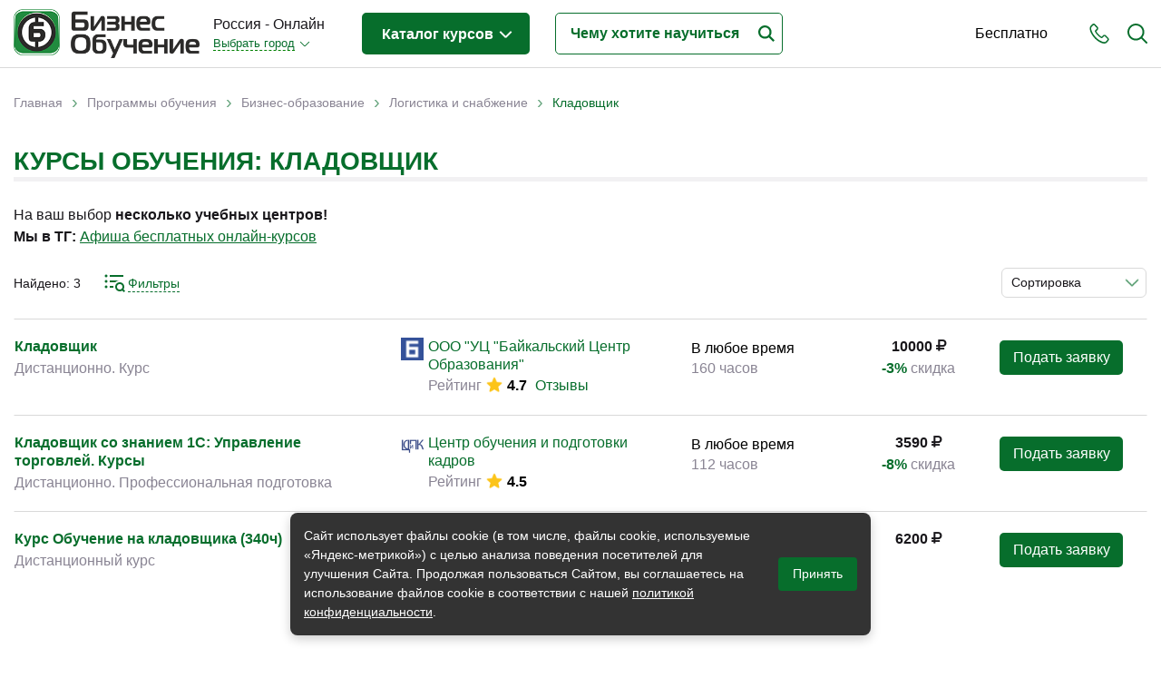

--- FILE ---
content_type: text/html; charset=utf-8
request_url: https://www.rosbo.ru/study/themes/kladovshchik
body_size: 94973
content:
<!DOCTYPE html>
<!--[if lt IE 7]> <html class="ie6 ie" lang="ru" dir="ltr"> <![endif]-->
<!--[if IE 7]>    <html class="ie7 ie" lang="ru" dir="ltr"> <![endif]-->
<!--[if IE 8]>    <html class="ie8 ie" lang="ru" dir="ltr"> <![endif]-->
<!--[if gt IE 8]> <!-->
<html class="" lang="ru" dir="ltr"> <!--<![endif]-->

<head>
  <!--[if IE]><![endif]-->
<meta charset="utf-8" />
<link rel="shortcut icon" href="https://www.rosbo.ru/sites/default/files/favicon.ico" type="image/vnd.microsoft.icon" />
<meta name="description" content="Выбирайте курсы по теме: Кладовщик – сравните условия разных учебных центров. Учитесь дистанционно или очно в России. На сайте Rosbo.ru описание программ обучения по направлению Кладовщик и их стоимость." />
<meta name="generator" content="Drupal 7 (https://www.drupal.org)" />
<link rel="canonical" href="https://www.rosbo.ru/study/themes/kladovshchik" />
<link rel="shortlink" href="https://www.rosbo.ru/taxonomy/term/603" />
  <!-- Set the viewport width to device width for mobile -->
  <title>Топ курсов: Кладовщик – обучение онлайн и в России</title>
  <meta name="viewport" content="width=device-width, initial-scale=1, maximum-scale=1, user-scalable=no" />
  <script type="text/javascript">
<!--//--><![CDATA[//><!--
for(var fonts=document.cookie.split("advaggf"),i=0;i<fonts.length;i++){var font=fonts[i].split("="),pos=font[0].indexOf("ont_");-1!==pos&&(window.document.documentElement.className+=" "+font[0].substr(4).replace(/[^a-zA-Z0-9\-]/g,""))}if(void 0!==Storage){fonts=JSON.parse(localStorage.getItem("advagg_fonts"));var current_time=(new Date).getTime();for(var key in fonts)fonts[key]>=current_time&&(window.document.documentElement.className+=" "+key.replace(/[^a-zA-Z0-9\-]/g,""))}
//--><!]]>
</script>
<link type="text/css" rel="stylesheet" href="/sites/default/files/advagg_css/css__6hVuUTamUp2dv1CGj9djn6Q43j6C9rdTnXH2ZHxjI5k__xImhVA9niHqLeE-2_0zWcWiMnVP0pAJ20Mm45KCE5hQ__pb9e21OhtzXmVsJHp1ZW0znMiKFEKEb4r-xupyfLbxs.css" media="all" />
<style type="text/css" media="all">
/* <![CDATA[ */
#back-top{right:40px}#back-top span#button{background-color:#ccc}#back-top span#button:hover{opacity:1;filter:alpha(opacity=1);background-color:#777}.block-term-rotation{width:150px}
/* ]]> */
</style>
  <script type="text/javascript" src="/sites/default/files/advagg_js/js__76nhs6-tmYq2sEbI4ycg8pIxaQXr4xmLMEH2MAdpM3M__XLDAnM5YdeLRwV_ksdfMzES26rG_SeOLsAYi5r1uElw__pb9e21OhtzXmVsJHp1ZW0znMiKFEKEb4r-xupyfLbxs.js"></script>
<script type="text/javascript">
<!--//--><![CDATA[//><!--
jQuery.extend(Drupal.settings, {"basePath":"\/","pathPrefix":"","setHasJsCookie":0,"ajaxPageState":{"theme":"bonsk","theme_token":"tNe7SPSPXbKkFSHQsGEoHLwR_4ME_6inf0JKEKNC8tc","jquery_version":"1.12","jquery_version_token":"MC0NIAbXUYg6Wex4OcbRheQX7WEMHiB_DeYic8CsKXc","css":{"modules\/system\/system.base.css":1,"modules\/system\/system.menus.css":1,"modules\/system\/system.messages.css":1,"modules\/system\/system.theme.css":1,"misc\/ui\/jquery.ui.core.css":1,"misc\/ui\/jquery.ui.theme.css":1,"misc\/ui\/jquery.ui.datepicker.css":1,"sites\/all\/modules\/date\/date_popup\/themes\/jquery.timeentry.css":1,"misc\/ui\/jquery.ui.button.css":1,"misc\/ui\/jquery.ui.resizable.css":1,"misc\/ui\/jquery.ui.dialog.css":1,"sites\/all\/modules\/custom\/term_rotation\/js\/drumjs\/drum.css":1,"misc\/ui\/jquery.ui.slider.css":1,"sites\/all\/modules\/field_group\/horizontal-tabs\/horizontal-tabs.css":1,"sites\/all\/libraries\/chosen\/chosen.css":1,"sites\/all\/modules\/chosen\/css\/chosen-drupal.css":1,"sites\/all\/modules\/custom\/scroll_to_top\/scroll_to_top.css":1,"modules\/field\/theme\/field.css":1,"sites\/all\/modules\/custom\/helper\/css\/helper.css":1,"modules\/node\/node.css":1,"modules\/user\/user.css":1,"sites\/all\/modules\/views\/css\/views.css":1,"sites\/all\/modules\/ckeditor\/css\/ckeditor.css":1,"sites\/all\/libraries\/colorbox\/example5\/colorbox.css":1,"sites\/all\/modules\/ctools\/css\/ctools.css":1,"sites\/all\/modules\/custom\/main\/main.css":1,"sites\/all\/modules\/panels\/css\/panels.css":1,"sites\/all\/modules\/custom\/yandex_search\/yandex-search.css":1,"sites\/all\/modules\/custom\/term_rotation\/css\/term_rotation.css":1,"sites\/all\/modules\/custom\/banner\/banner.css":1,"sites\/all\/modules\/ctools\/css\/dropdown.css":1,"sites\/all\/modules\/date\/date_popup\/themes\/datepicker.1.7.css":1,"sites\/all\/modules\/custom\/date_period\/date_period.css":1,"sites\/all\/themes\/bonsk\/css\/filter.css":1,"sites\/all\/modules\/custom\/social_link_block\/social_link_block.css":1,"sites\/all\/modules\/webform\/css\/webform.css":1,"sites\/all\/modules\/sliderfield\/sliderfield_element_sliderfield.css":1,"sites\/all\/themes\/bonsk\/css\/bootstrap.min.css":1,"sites\/all\/themes\/bonsk\/css\/normalize.css":1,"sites\/all\/themes\/bonsk\/css\/fontawesome.css":1,"sites\/all\/themes\/bonsk\/css\/layout.css":1,"sites\/all\/themes\/bonsk\/css\/style.css":1,"sites\/all\/themes\/bonsk\/css\/nav.css":1,"sites\/all\/themes\/bonsk\/css\/btn.css":1,"sites\/all\/themes\/bonsk\/css\/mobile-style.css":1},"js":{"https:\/\/cdn.jsdelivr.net\/gh\/bramstein\/fontfaceobserver@v2.3.0\/fontfaceobserver.js":1,"misc\/jquery-extend-3.4.0.js":1,"misc\/jquery-html-prefilter-3.5.0-backport.js":1,"sites\/all\/modules\/jquery_update\/js\/jquery_browser.js":1,"sites\/all\/modules\/jquery_update\/replace\/ui\/ui\/minified\/jquery.ui.core.min.js":1,"sites\/all\/modules\/jquery_update\/replace\/ui\/ui\/minified\/jquery.ui.widget.min.js":1,"sites\/all\/modules\/jquery_update\/replace\/ui\/ui\/minified\/jquery.ui.datepicker.min.js":1,"misc\/ui\/jquery.ui.datepicker-1.13.0-backport.js":1,"modules\/locale\/locale.datepicker.js":1,"sites\/all\/modules\/date\/date_popup\/jquery.timeentry.pack.js":1,"sites\/all\/modules\/jquery_update\/replace\/ui\/external\/jquery.cookie.js":1,"sites\/all\/modules\/jquery_update\/replace\/jquery.form\/4\/jquery.form.min.js":1,"sites\/all\/modules\/jquery_update\/replace\/ui\/ui\/minified\/jquery.ui.button.min.js":1,"sites\/all\/modules\/jquery_update\/replace\/ui\/ui\/minified\/jquery.ui.mouse.min.js":1,"sites\/all\/modules\/jquery_update\/replace\/ui\/ui\/minified\/jquery.ui.draggable.min.js":1,"sites\/all\/modules\/jquery_update\/replace\/ui\/ui\/minified\/jquery.ui.position.min.js":1,"misc\/ui\/jquery.ui.position-1.13.0-backport.js":1,"sites\/all\/modules\/jquery_update\/replace\/ui\/ui\/minified\/jquery.ui.resizable.min.js":1,"sites\/all\/modules\/jquery_update\/replace\/ui\/ui\/minified\/jquery.ui.dialog.min.js":1,"misc\/ui\/jquery.ui.dialog-1.13.0-backport.js":1,"sites\/all\/modules\/custom\/term_rotation\/js\/mousewheel\/jquery.mousewheel.js":1,"sites\/all\/modules\/custom\/term_rotation\/js\/drumjs\/drum.js":1,"sites\/all\/modules\/custom\/helper\/js\/helper.js":1,"sites\/all\/modules\/jquery_update\/replace\/ui\/ui\/minified\/jquery.ui.slider.min.js":1,"sites\/all\/modules\/field_group\/horizontal-tabs\/horizontal-tabs.js":1,"sites\/all\/libraries\/chosen\/chosen.jquery.min.js":1,"misc\/form.js":1,"misc\/states.js":1,"sites\/all\/modules\/jquery_update\/js\/jquery_update.js":1,"public:\/\/languages\/ru_CqEhK_HcXsThr9SmdltqtBvEcER8ra0oXxO0V9EiBU4.js":1,"sites\/all\/libraries\/colorbox\/jquery.colorbox-min.js":1,"sites\/all\/modules\/colorbox\/js\/colorbox.js":1,"sites\/all\/modules\/colorbox\/js\/colorbox_load.js":1,"sites\/all\/modules\/custom\/main\/main.js":1,"sites\/all\/modules\/custom\/scroll_to_top\/scroll_to_top.js":1,"sites\/all\/modules\/date\/date_popup\/date_popup.js":1,"misc\/progress.js":1,"sites\/all\/modules\/custom\/uidialog\/uidialog.js":1,"sites\/all\/modules\/custom\/term_rotation\/js\/term_rotation.js":1,"sites\/all\/modules\/custom\/banner\/banner.js":1,"sites\/all\/modules\/custom\/helper_webmaster\/metrics.js":1,"sites\/all\/modules\/advagg\/advagg_font\/advagg_font.js":1,"sites\/all\/modules\/ctools\/js\/dropdown.js":1,"sites\/all\/modules\/sliderfield\/sliderfield_element_sliderfield.js":1,"sites\/all\/modules\/webform\/js\/webform.js":1,"sites\/all\/modules\/chosen\/chosen.js":1,"sites\/all\/themes\/bonsk\/js\/jquery.inputmask.min.js":1,"sites\/all\/themes\/bonsk\/js\/bootstrap.min.js":1,"sites\/all\/themes\/bonsk\/js\/script.js":1,"sites\/all\/themes\/bonsk\/js\/mobile-script.js":1,"sites\/all\/modules\/custom\/helper\/js\/jquery.waypoints.min.js":1,"sites\/all\/modules\/custom\/helper\/js\/filter.js":1,"sites\/all\/modules\/jquery_update\/replace\/jquery\/1.12\/jquery.min.js":1,"misc\/jquery.once.js":1,"misc\/drupal.js":1,"misc\/ajax.js":1}},"colorbox":{"transition":"elastic","speed":"350","opacity":"0.50","slideshow":false,"slideshowAuto":true,"slideshowSpeed":"2500","slideshowStart":"start slideshow","slideshowStop":"stop slideshow","current":"{current} of {total}","previous":"\u00ab Prev","next":"Next \u00bb","close":"Close","overlayClose":true,"returnFocus":true,"maxWidth":"98%","maxHeight":"98%","initialWidth":"300","initialHeight":"250","fixed":true,"scrolling":true,"mobiledetect":true,"mobiledevicewidth":"480px","file_public_path":"\/sites\/default\/files","specificPagesDefaultValue":"admin*\nimagebrowser*\nimg_assist*\nimce*\nnode\/add\/*\nnode\/*\/edit\nprint\/*\nprintpdf\/*\nsystem\/ajax\nsystem\/ajax\/*"},"scroll_to_top":{"label":"\u041d\u0430\u0432\u0435\u0440\u0445"},"helper":{"minDate":"+1D","maxDate":"+343D","context_type":"taxonomy_term","context_id":"603"},"jquery":{"ui":{"datepicker":{"isRTL":false,"firstDay":"1"}}},"datePopup":{"edit-date-from-datepicker-popup-0":{"func":"datepicker","settings":{"changeMonth":true,"changeYear":true,"autoPopUp":"focus","closeAtTop":false,"speed":"immediate","firstDay":1,"dateFormat":"dd.mm.yy","yearRange":"-3:+3","fromTo":false,"defaultDate":"0y"}},"edit-date-to-datepicker-popup-0":{"func":"datepicker","settings":{"changeMonth":true,"changeYear":true,"autoPopUp":"focus","closeAtTop":false,"speed":"immediate","firstDay":1,"dateFormat":"dd.mm.yy","yearRange":"-3:+3","fromTo":false,"defaultDate":"0y"}}},"banner":{"banner_url":"\/sites\/all\/modules\/custom\/banner\/banner.stats.php"},"advagg_font":[],"advagg_font_storage":1,"advagg_font_cookie":1,"advagg_font_no_fout":0,"uidialog-request-link":{"position":{"my":"left+24 top-62","at":"right top","of":"initiator","collision":"none"},"width":500,"minHeight":556,"dialogClass":"uidialog-request"},"uidialog-add-company-link":{"modal":true,"width":450,"minHeight":480,"dialogClass":"uidialog-add-company"},"sliderfield_edit-cost":{"animate":"fast","adjust_field_min_css_selector":null,"adjust_field_max_css_selector":null,"disabled":false,"max":2500015,"min":0,"orientation":"horizontal","range":true,"step":1,"display_inputs":false,"display_values_format":"%{value}%","display_bubble":true,"display_bubble_format":"%{value}%","display_values":false,"group":null,"group_type":"same","group_master":false,"fields_to_sync_css_selector":null,"display_ignore_button":false,"hide_slider_handle_when_no_value":false},"chosen":{"selector":"select\r\n","minimum_single":20,"minimum_multiple":0,"minimum_width":200,"options":{"allow_single_deselect":false,"disable_search":false,"disable_search_threshold":0,"search_contains":false,"placeholder_text_multiple":"\u0412\u044b\u0431\u0435\u0440\u0438\u0442\u0435","placeholder_text_single":"\u0412\u044b\u0431\u0435\u0440\u0438\u0442\u0435","no_results_text":"\u041d\u0435\u0442 \u0440\u0435\u0437\u0443\u043b\u044c\u0442\u0430\u0442\u043e\u0432","inherit_select_classes":true}},"states":{"#edit-date-month":{"visible":{"select[name=\u0022date[period]\u0022]":{"value":"month"}}},"#edit-date-from":{"visible":{"select[name=\u0022date[period]\u0022]":{"value":"custom"}}},"#edit-date-to":{"visible":{"select[name=\u0022date[period]\u0022]":{"value":"custom"}}}},"urlIsAjaxTrusted":{"\/study\/themes\/kladovshchik":true,"\/system\/ajax":true},"helper.filter":{"itemType":"event","itemGroups":[],"summary":{"current_min_cost":"3590","current_max_cost":"10000","current_min_date":"","current_max_date":"","theme":{"603":"\u041a\u043b\u0430\u0434\u043e\u0432\u0449\u0438\u043a"}},"fetchLimit":20},"ajax":{"edit-submit":{"callback":"webform_ajax_callback","wrapper":"webform-ajax-wrapper-13076","progress":{"message":"","type":"throbber"},"event":"click","url":"\/system\/ajax","submit":{"_triggering_element_name":"op","_triggering_element_value":"\u041e\u0442\u043f\u0440\u0430\u0432\u0438\u0442\u044c"}}}});
//--><!]]>
</script>
  <meta property="og:image" content="https://www.rosbo.ru/sites/default/files/files/logos/share_rosbo.png" />
  <!-- IE Fix for HTML5 Tags -->
  <!--[if lt IE 9]>
    <script src="https://html5shiv.googlecode.com/svn/trunk/html5.js"></script>
  <![endif]-->
</head>

<body class="html not-front not-logged-in two-sidebars page-taxonomy page-taxonomy-term page-taxonomy-term- page-taxonomy-term-603 domain-rosbo" >
     
 <div id="container" class="clearfix page-wrapper header-fixed with-highlighted">

   <div id="skip-link">
     <!--    <a href="#main-content" class="element-invisible element-focusable">--><!--</a>-->
        </div>

   

   <header class="bo-header ">
     <div class="bo-modal-shadow" id="boModalShadow"></div>
     <div class="container">
       <div class="row">
         <div class="col-12">
           <div class="bo-header-inner">

             <div class="get-mobile-phone" id="getMobilePhone">
               <svg xmlns="https://www.w3.org/2000/svg" width="22" height="22" viewBox="0 0 22 23">
                 <path fill-rule="evenodd" clip-rule="evenodd" fill="#076e2c" d="M21.2 20.1c-.2.2-.4.4-.6.7l-.1.1-.8.8v.1c-.8.8-1.7 1.2-2.9 1.2h-.3c-1.7-.1-3.2-.8-4.4-1.3-3-1.5-5.6-3.6-7.7-6.3-1.8-2.2-3-4.3-3.8-6.5C.1 7.4-.1 6.2 0 5c.1-1 .4-1.8 1.1-2.5L2.8.8C3.3.3 3.9 0 4.6 0c.6 0 1.2.3 1.7.8l.9.9c.1.2.3.3.4.5L9 3.6c.5.6.8 1.2.8 1.9S9.5 6.8 9 7.4c-.1.1-.3.2-.4.4L7.5 8.9c.3.6.7 1.3 1.3 2 1.2 1.6 2.6 2.8 4 3.8.1.1.3.2.5.3.1 0 .2.1.3.2l1.5-1.5c.5-.5 1.1-.8 1.8-.8.6 0 1.3.3 1.8.8l2.7 2.8c.5.5.8 1.2.8 1.8-.2.6-.5 1.2-1 1.8zm-4.4-5.7c-.2 0-.4.1-.6.3l-1.7 1.7c-.3.3-.5.4-.8.4-.2 0-.4 0-.5-.1-.1-.1-.3-.2-.5-.3l-.1-.1c-.2-.1-.3-.2-.5-.3-1.6-1-3-2.4-4.4-4.1-.8-1-1.2-1.8-1.6-2.7h.1-.1c-.3-.4-.4-.8.1-1.3l1.2-1.2.1-.1.2-.2.2-.2c.2-.2.3-.5.3-.7 0-.2-.1-.4-.3-.7L6.5 3.4c0-.1-.1-.2-.2-.2-.1-.1-.2-.2-.2-.3l-.2-.1c-.2-.3-.5-.6-.7-.8-.2-.2-.4-.3-.6-.3-.3 0-.5.1-.7.3L2.3 3.7c-.4.4-.6.9-.7 1.4-.1.9.1 1.9.6 3.2.7 2.1 1.8 4 3.5 6 2 2.5 4.4 4.5 7.2 5.8 1 .5 2.3 1.1 3.8 1.2h.2c.7 0 1.3-.2 1.7-.8.3-.4.6-.7.9-1l.1-.1.6-.6c.5-.5.5-.9 0-1.4l-2.7-2.8c-.2 0-.5-.2-.7-.2z" />
               </svg>
             </div>

             <div class="get-mobile-search" id="getMobileSearch">
               <svg xmlns="https://www.w3.org/2000/svg" width="22" height="22" viewBox="0 0 22 22">
                 <path fill-rule="evenodd" clip-rule="evenodd" fill="#076e2c" d="M22 21c0 .3-.1.5-.3.7-.2.2-.4.3-.7.3-.2 0-.5-.1-.7-.3l-5.2-5.2c-1.6 1.3-3.7 2.1-5.8 2.1-5.1 0-9.3-4.2-9.3-9.3S4.2 0 9.3 0s9.3 4.2 9.3 9.3c0 2.1-.7 4.2-2.1 5.8l5.2 5.2c.2.2.3.5.3.7zM9.3 2C5.2 2 2 5.2 2 9.3c0 4 3.3 7.3 7.3 7.3s7.3-3.3 7.3-7.3c0-4.1-3.3-7.3-7.3-7.3z" />
               </svg>
             </div>
             <div class="get-mobile-nav" id="getMobileNav">
               <span></span>
               <span></span>
               <span></span>
             </div>

             <div class="bo-header-logo">

               <div class="bo-header-logo-desctop">
                 <a href="/"><img src="https://www.rosbo.ru/sites/all/themes/bonsk/logo.png" alt="Главная"></a>
               </div>
               <div class="bo-header-mobile-logo">
                 <a href="/" title="Главная"><img src="https://www.rosbo.ru/sites/default/files/files/logos/rosbocity.png" alt="Главная" /></a>
               </div>

             </div><!--bo-header-logo end here-->

             <div class="bo-header-nav-wrapper js-bo-header-nav-wrapper" id="mobileNav">
               <div class="mobile-modal-close js-mobile-modal-close"></div>
               <div class="bo-modal-inner">
                 <div class="bo-domain-switcher">
                   <div class="bo-domain-switcher-current">
                     Россия - Онлайн                   </div>
                   <!--noindex--><noindex><div class="ctools-dropdown-no-js ctools-dropdown" id="ctools-dropdown-1"><div class="ctools-dropdown-link-wrapper"><a href="#" class="ctools-dropdown-link ctools-dropdown-text-link">Выбрать город</a></div><div class="ctools-dropdown-container-wrapper"><div class="ctools-dropdown-container"><ul><li class="0 first"><a href="https://www.rosbo.ru/change-city/bomsk" rel="nofollow">Москва</a></li>
<li class="1"><a href="https://www.rosbo.ru/change-city/piterbo" rel="nofollow">Санкт-Петербург</a></li>
<li class="2"><a href="https://www.rosbo.ru/change-city/bonsk" rel="nofollow">Новосибирск</a></li>
<li class="3"><a href="https://www.rosbo.ru/change-city/bobrl" rel="nofollow">Барнаул</a></li>
<li class="4"><a href="https://www.rosbo.ru/change-city/irkbo" rel="nofollow">Иркутск</a></li>
<li class="5 last"><a href="https://www.rosbo.ru/change-city/bokrs" rel="nofollow">Красноярск</a></li>
</ul></div></div></div></noindex><!--/noindex-->                 </div><!--bo-domain-switcher end here-->
                 <div class="bo-header-programs">
                   <div class="bo-header-programs-btn"><a href="/study">Каталог курсов <span></span></a></div>
                                      <div class="programs-wrapper">
                     <div class="column level-1" data-level="1">
                       <ul class="active">
                                                                                                        <li data-id="107" class="active_li parent">
                             <a href="/study/themes/biznes-obrazovanie"><span class="title">Бизнес-образование</span> <span class="count">(4853)</span></a>
                           </li>
                                                                                                          <li data-id="147" class="parent">
                             <a href="/study/themes/it-sfera-informacionnye-tehnologii"><span class="title">IT-сфера</span> <span class="count">(992)</span></a>
                           </li>
                                                                                                          <li data-id="165" class="parent">
                             <a href="/study/themes/otraslevye"><span class="title">Отраслевые</span> <span class="count">(3114)</span></a>
                           </li>
                                                                                                          <li data-id="111" class="parent">
                             <a href="/study/themes/lichnaya-effektivnost"><span class="title">Личная эффективность</span> <span class="count">(392)</span></a>
                           </li>
                                                                                                          <li data-id="647" class="parent">
                             <a href="/study/themes/promyshlennoe-obuchenie"><span class="title">Промышленное обучение</span> <span class="count">(257)</span></a>
                           </li>
                                                                                                          <li data-id="732" class="parent">
                             <a href="/study/themes/obuchenie-pk-kompyuternaya-gramotnost"><span class="title">Компьютерная грамотность</span> <span class="count">(235)</span></a>
                           </li>
                                                                                                          <li data-id="338" class="parent">
                             <a href="/study/themes/dizayn"><span class="title">Дизайн</span> <span class="count">(359)</span></a>
                           </li>
                                                                                                          <li data-id="166" class="parent">
                             <a href="/study/themes/industriya-krasoty-i-zdorovya"><span class="title">Красота и здоровье</span> <span class="count">(88)</span></a>
                           </li>
                                                                                                          <li data-id="229" class="parent">
                             <a href="/study/themes/inostrannye-yazyki"><span class="title">Иностранные языки</span> <span class="count">(115)</span></a>
                           </li>
                                                                                                          <li data-id="159" class="parent">
                             <a href="/study/themes/lichnostnyy-rost"><span class="title">Личностный рост</span> <span class="count">(105)</span></a>
                           </li>
                                                                                                          <li data-id="1161" class="parent">
                             <a href="/study/themes/tvorchestvo-i-kontent"><span class="title">Творчество и контент</span> <span class="count">(74)</span></a>
                           </li>
                                                                                                          <li data-id="581" class="parent">
                             <a href="/study/themes/detskie-podrostkovye"><span class="title">Детские / подростковые</span> <span class="count">(137)</span></a>
                           </li>
                                                                                                          <li data-id="1223" class="">
                             <a href="/study/themes/rabochie-specialnosti"><span class="title">Рабочие специальности</span> <span class="count">(129)</span></a>
                           </li>
                                                                                                          <li data-id="860" class="">
                             <a href="/study/themes/prochee"><span class="title">Прочее</span> <span class="count">(3565)</span></a>
                           </li>
                                                                           </ul>
                     </div>
                     <div class="column level-2" data-level="2">
                                                                       <ul id="107" class="active">
                                                                                     <li data-id="110" class="parent">
                               <a href="/study/themes/menedzhment"><span class="title">Менеджмент</span> <span class="count">(1041)</span></a>
                             </li>
                                                                                                                  <li data-id="108" class="parent">
                               <a href="/study/themes/prodazhi"><span class="title">Продажи</span> <span class="count">(322)</span></a>
                             </li>
                                                                                                                  <li data-id="426" class="parent">
                               <a href="/study/themes/buhgalteriya-i-audit"><span class="title">Бухгалтерия и налоги</span> <span class="count">(252)</span></a>
                             </li>
                                                                                                                  <li data-id="155" class="parent">
                               <a href="/study/themes/finansy-i-ekonomika"><span class="title">Финансы и Экономика</span> <span class="count">(540)</span></a>
                             </li>
                                                                                                                  <li data-id="140" class="parent">
                               <a href="/study/themes/marketing"><span class="title">Маркетинг</span> <span class="count">(285)</span></a>
                             </li>
                                                                                                                  <li data-id="352" class="parent">
                               <a href="/study/themes/internet-marketing"><span class="title">Интернет-маркетинг</span> <span class="count">(235)</span></a>
                             </li>
                                                                                                                  <li data-id="148" class="parent">
                               <a href="/study/themes/reklama-i-pr"><span class="title">Реклама и PR</span> <span class="count">(182)</span></a>
                             </li>
                                                                                                                  <li data-id="143" class="parent">
                               <a href="/study/themes/delovye-kommunikacii"><span class="title">Деловые коммуникации</span> <span class="count">(224)</span></a>
                             </li>
                                                                                                                  <li data-id="228" class="parent">
                               <a href="/study/themes/upravlenie-personalom"><span class="title">Управление персоналом</span> <span class="count">(480)</span></a>
                             </li>
                                                                                                                  <li data-id="466" class="parent">
                               <a href="/study/themes/kadrovyy-menedzhment"><span class="title">Кадровый менеджмент</span> <span class="count">(234)</span></a>
                             </li>
                                                                                                                  <li data-id="112" class="parent">
                               <a href="/study/themes/zakonodatelstvo-i-pravo"><span class="title">Законодательство и право</span> <span class="count">(390)</span></a>
                             </li>
                                                                                                                  <li data-id="130" class="parent">
                               <a href="/study/themes/logistika-i-snabzhenie"><span class="title">Логистика и снабжение</span> <span class="count">(355)</span></a>
                             </li>
                                                                                                                  <li data-id="518" class="parent">
                               <a href="/study/themes/ved-tamozhnya"><span class="title">ВЭД / таможня</span> <span class="count">(171)</span></a>
                             </li>
                                                                                                                  <li data-id="323" class="parent">
                               <a href="/study/themes/deloproizvodstvo-sekretariat-aho"><span class="title">Делопроизводство / секретариат / АХО</span> <span class="count">(169)</span></a>
                             </li>
                                                                                                                  <li data-id="341" class="parent">
                               <a href="/study/themes/bezopasnost"><span class="title">Безопасность</span> <span class="count">(322)</span></a>
                             </li>
                                                                                                                  <li data-id="332" class="parent">
                               <a href="/study/themes/treningi-dlya-trenerov"><span class="title">Тренинги для тренеров</span> <span class="count">(99)</span></a>
                             </li>
                                                                                 </ul>
                                                                         <ul id="147" class="">
                                                                                     <li data-id="716" class="parent">
                               <a href="/study/themes/it-professii-specialisty"><span class="title">IT-профессии</span> <span class="count">(216)</span></a>
                             </li>
                                                                                                                  <li data-id="727" class="parent">
                               <a href="/study/themes/professii-programmist-razrabotchik"><span class="title">Разработчики / Программисты</span> <span class="count">(168)</span></a>
                             </li>
                                                                                                                  <li data-id="336" class="parent">
                               <a href="/study/themes/programmirovanie"><span class="title">Языки программирования</span> <span class="count">(148)</span></a>
                             </li>
                                                                                                                  <li data-id="840" class="parent">
                               <a href="/study/themes/freymvorki-platformy"><span class="title">Фреймворки / платформы</span> <span class="count">(22)</span></a>
                             </li>
                                                                                                                  <li data-id="445" class="parent">
                               <a href="/study/themes/menedzhment-upravlenie-it-sfera-informacionnyh-tehnologiy"><span class="title">Менеджмент в IT-сфере</span> <span class="count">(100)</span></a>
                             </li>
                                                                                                                  <li data-id="431" class="parent">
                               <a href="/study/themes/administrirovanie"><span class="title">Администрирование</span> <span class="count">(53)</span></a>
                             </li>
                                                                                                                  <li data-id="733" class="parent">
                               <a href="/study/themes/analitika-it"><span class="title">Аналитика IT</span> <span class="count">(286)</span></a>
                             </li>
                                                                                                                  <li data-id="444" class="parent">
                               <a href="/study/themes/testirovanie-po"><span class="title">Тестирование ПО</span> <span class="count">(54)</span></a>
                             </li>
                                                                                                                  <li data-id="436" class="parent">
                               <a href="/study/themes/upravlenie-bazami-dannyh"><span class="title">Управление базами данных</span> <span class="count">(33)</span></a>
                             </li>
                                                                                 </ul>
                                                                         <ul id="165" class="">
                                                                                     <li data-id="933" class="">
                               <a href="/study/themes/fashion-industriya-mody"><span class="title">Fashion-индустрия</span> <span class="count">(30)</span></a>
                             </li>
                                                                                                                  <li data-id="340" class="parent">
                               <a href="/study/themes/bankovskoe-delo"><span class="title">Банковское дело</span> <span class="count">(28)</span></a>
                             </li>
                                                                                                                  <li data-id="350" class="parent">
                               <a href="/study/themes/byudzhetnye-avtonomnye-kazennye-uchrezhdeniya"><span class="title">Бюджетные / автономные / казенные учреждения</span> <span class="count">(2)</span></a>
                             </li>
                                                                                                                  <li data-id="796" class="parent">
                               <a href="/study/themes/veterinariya"><span class="title">Ветеринария</span> <span class="count">(27)</span></a>
                             </li>
                                                                                                                  <li data-id="553" class="">
                               <a href="/study/themes/gosoboronzakaz"><span class="title">Гособоронзаказ</span> <span class="count">(31)</span></a>
                             </li>
                                                                                                                  <li data-id="289" class="parent">
                               <a href="/study/themes/gostinichnyy-biznes"><span class="title">Гостиничный бизнес</span> <span class="count">(29)</span></a>
                             </li>
                                                                                                                  <li data-id="489" class="parent">
                               <a href="/study/themes/gosudarstvennoe-upravlenie"><span class="title">Государственное управление</span> <span class="count">(55)</span></a>
                             </li>
                                                                                                                  <li data-id="534" class="">
                               <a href="/study/themes/gosudarstvennye-municipalnye-uchrezhdeniya"><span class="title">Государственные / муниципальные учреждения</span> <span class="count">(48)</span></a>
                             </li>
                                                                                                                  <li data-id="302" class="parent">
                               <a href="/study/themes/zhilishchno-kommunalnoe-hozyaystvo"><span class="title">Жилищно-коммунальное хозяйство</span> <span class="count">(15)</span></a>
                             </li>
                                                                                                                  <li data-id="424" class="parent">
                               <a href="/study/themes/zdravoohranenie-medicina"><span class="title">Здравоохранение / медицина</span> <span class="count">(119)</span></a>
                             </li>
                                                                                                                  <li data-id="786" class="parent">
                               <a href="/study/themes/kultura-i-iskusstvo"><span class="title">Культура и искусство</span> <span class="count">(17)</span></a>
                             </li>
                                                                                                                  <li data-id="490" class="">
                               <a href="/study/themes/municipalnoe-upravlenie"><span class="title">Муниципальное управление</span> <span class="count">(67)</span></a>
                             </li>
                                                                                                                  <li data-id="272" class="parent">
                               <a href="/study/themes/nedvizhimost"><span class="title">Недвижимость</span> <span class="count">(112)</span></a>
                             </li>
                                                                                                                  <li data-id="682" class="parent">
                               <a href="/study/themes/neftegazovaya-sfera"><span class="title">Нефтегазовая сфера</span> <span class="count">(51)</span></a>
                             </li>
                                                                                                                  <li data-id="600" class="parent">
                               <a href="/study/themes/obespechenie-zanyatosti-naseleniya"><span class="title">Обеспечение занятости населения</span> <span class="count">(10)</span></a>
                             </li>
                                                                                                                  <li data-id="167" class="parent">
                               <a href="/study/themes/pedagogika-sfera-obrazovaniya"><span class="title">Педагогика / сфера образования</span> <span class="count">(694)</span></a>
                             </li>
                                                                                                                  <li data-id="331" class="parent">
                               <a href="/study/themes/proizvodstvo"><span class="title">Производство</span> <span class="count">(289)</span></a>
                             </li>
                                                                                                                  <li data-id="541" class="parent">
                               <a href="/study/themes/promyshlennost"><span class="title">Промышленность</span> <span class="count">(46)</span></a>
                             </li>
                                                                                                                  <li data-id="1015" class="parent">
                               <a href="/study/themes/psihologiya-i-psihoterapiya"><span class="title">Психология и Психотерапия</span> <span class="count">(681)</span></a>
                             </li>
                                                                                                                  <li data-id="784" class="parent">
                               <a href="/study/themes/sfera-razvlechenie-i-dosug"><span class="title">Развлечения и досуг</span> <span class="count">(3)</span></a>
                             </li>
                                                                                                                  <li data-id="293" class="parent">
                               <a href="/study/themes/restorannyy-biznes"><span class="title">Ресторанный бизнес</span> <span class="count">(55)</span></a>
                             </li>
                                                                                                                  <li data-id="512" class="parent">
                               <a href="/study/themes/smi-zhurnalistika"><span class="title">СМИ / журналистика</span> <span class="count">(11)</span></a>
                             </li>
                                                                                                                  <li data-id="486" class="parent">
                               <a href="/study/themes/socialnaya-sfera"><span class="title">Социальная сфера</span> <span class="count">(42)</span></a>
                             </li>
                                                                                                                  <li data-id="361" class="parent">
                               <a href="/study/themes/strahovanie"><span class="title">Страхование</span> <span class="count">(6)</span></a>
                             </li>
                                                                                                                  <li data-id="273" class="parent">
                               <a href="/study/themes/stroitelstvo-development"><span class="title">Строительство / девелопмент</span> <span class="count">(360)</span></a>
                             </li>
                                                                                                                  <li data-id="400" class="parent">
                               <a href="/study/themes/torgovlya-riteyl"><span class="title">Торговля / ритейл</span> <span class="count">(50)</span></a>
                             </li>
                                                                                                                  <li data-id="385" class="parent">
                               <a href="/study/themes/transport"><span class="title">Транспорт</span> <span class="count">(110)</span></a>
                             </li>
                                                                                                                  <li data-id="287" class="parent">
                               <a href="/study/themes/turisticheskiy-biznes"><span class="title">Туристический бизнес</span> <span class="count">(23)</span></a>
                             </li>
                                                                                                                  <li data-id="542" class="">
                               <a href="/study/themes/farmacevtika"><span class="title">Фармацевтика</span> <span class="count">(28)</span></a>
                             </li>
                                                                                                                  <li data-id="778" class="parent">
                               <a href="/study/themes/industriya-fitnes-i-sport"><span class="title">Фитнес и спорт</span> <span class="count">(131)</span></a>
                             </li>
                                                                                                                  <li data-id="651" class="parent">
                               <a href="/study/themes/energetika-i-energosberezhenie"><span class="title">Энергетика и энергосбережение</span> <span class="count">(38)</span></a>
                             </li>
                                                                                 </ul>
                                                                         <ul id="111" class="">
                                                                                     <li data-id="532" class="">
                               <a href="/study/themes/samomenedzhment"><span class="title">Самоменеджмент</span> <span class="count">(49)</span></a>
                             </li>
                                                                                                                  <li data-id="932" class="">
                               <a href="/study/themes/soft-skills"><span class="title">Soft Skills</span> <span class="count">(12)</span></a>
                             </li>
                                                                                                                  <li data-id="562" class="">
                               <a href="/study/themes/dostizhenie-uspeha"><span class="title">Достижение успеха</span> <span class="count">(4)</span></a>
                             </li>
                                                                                                                  <li data-id="390" class="">
                               <a href="/study/themes/kak-nayti-rabotu"><span class="title">Как найти работу</span> <span class="count">(4)</span></a>
                             </li>
                                                                                                                  <li data-id="149" class="">
                               <a href="/study/themes/karera"><span class="title">Карьера</span> <span class="count">(7)</span></a>
                             </li>
                                                                                                                  <li data-id="304" class="">
                               <a href="/study/themes/konfliktologiya"><span class="title">Конфликтология</span> <span class="count">(24)</span></a>
                             </li>
                                                                                                                  <li data-id="266" class="">
                               <a href="/study/themes/liderstvo"><span class="title">Лидерство</span> <span class="count">(26)</span></a>
                             </li>
                                                                                                                  <li data-id="578" class="">
                               <a href="/study/themes/lichnye-finansy"><span class="title">Личные финансы</span> <span class="count">(10)</span></a>
                             </li>
                                                                                                                  <li data-id="559" class="">
                               <a href="/study/themes/lichnyy-brend-imidzh"><span class="title">Личный бренд / имидж</span> <span class="count">(17)</span></a>
                             </li>
                                                                                                                  <li data-id="536" class="">
                               <a href="/study/themes/netvorking"><span class="title">Нетворкинг</span> <span class="count">(2)</span></a>
                             </li>
                                                                                                                  <li data-id="705" class="">
                               <a href="/study/themes/profayling-znanie-haraktera"><span class="title">Профайлинг. Знание характера</span> <span class="count">(20)</span></a>
                             </li>
                                                                                                                  <li data-id="626" class="">
                               <a href="/study/themes/razvitie-vnimaniya"><span class="title">Развитие внимания</span> <span class="count">(3)</span></a>
                             </li>
                                                                                                                  <li data-id="407" class="">
                               <a href="/study/themes/razvitie-kreativnosti"><span class="title">Развитие креативности</span> <span class="count">(7)</span></a>
                             </li>
                                                                                                                  <li data-id="382" class="">
                               <a href="/study/themes/razvitie-pamyati"><span class="title">Развитие памяти</span> <span class="count">(5)</span></a>
                             </li>
                                                                                                                  <li data-id="380" class="">
                               <a href="/study/themes/raspoznavanie-lzhi"><span class="title">Распознавание лжи</span> <span class="count">(6)</span></a>
                             </li>
                                                                                                                  <li data-id="710" class="">
                               <a href="/study/themes/samomotivaciya"><span class="title">Самомотивация</span> <span class="count">(1)</span></a>
                             </li>
                                                                                                                  <li data-id="709" class="">
                               <a href="/study/themes/sistemnoe-myshlenie-prinyatie-resheniy"><span class="title">Системное мышление</span> <span class="count">(12)</span></a>
                             </li>
                                                                                                                  <li data-id="381" class="">
                               <a href="/study/themes/skorochtenie"><span class="title">Скорочтение</span> <span class="count">(10)</span></a>
                             </li>
                                                                                                                  <li data-id="305" class="">
                               <a href="/study/themes/stressoustoychivost"><span class="title">Стрессоустойчивость</span> <span class="count">(17)</span></a>
                             </li>
                                                                                                                  <li data-id="141" class="">
                               <a href="/study/themes/taym-menedzhment"><span class="title">Тайм-менеджмент</span> <span class="count">(27)</span></a>
                             </li>
                                                                                                                  <li data-id="237" class="">
                               <a href="/study/themes/uverennost-v-sebe"><span class="title">Уверенность в себе</span> <span class="count">(9)</span></a>
                             </li>
                                                                                                                  <li data-id="283" class="">
                               <a href="/study/themes/upravlencheskie-navyki"><span class="title">Управленческие навыки</span> <span class="count">(60)</span></a>
                             </li>
                                                                                                                  <li data-id="882" class="">
                               <a href="/study/themes/frilans"><span class="title">Фриланс</span> <span class="count">(1)</span></a>
                             </li>
                                                                                                                  <li data-id="158" class="">
                               <a href="/study/themes/celepolaganie"><span class="title">Целеполагание</span> <span class="count">(12)</span></a>
                             </li>
                                                                                                                  <li data-id="428" class="">
                               <a href="/study/themes/emocionalnyy-intellekt"><span class="title">Эмоциональный интеллект</span> <span class="count">(18)</span></a>
                             </li>
                                                                                 </ul>
                                                                         <ul id="647" class="">
                                                                                     <li data-id="649" class="parent">
                               <a href="/study/themes/vysotnye-raboty"><span class="title">Высотные работы</span> <span class="count">(9)</span></a>
                             </li>
                                                                                                                  <li data-id="622" class="">
                               <a href="/study/themes/grazhdanskaya-oborona"><span class="title">Гражданская оборона</span> <span class="count">(13)</span></a>
                             </li>
                                                                                                                  <li data-id="798" class="">
                               <a href="/study/themes/metrologicheskoe-obespechenie"><span class="title">Метрологическое обеспечение</span> <span class="count">(23)</span></a>
                             </li>
                                                                                                                  <li data-id="648" class="">
                               <a href="/study/themes/normokontrol-tehnicheskoy-dokumentacii"><span class="title">Нормоконтроль технической документации</span> <span class="count">(7)</span></a>
                             </li>
                                                                                                                  <li data-id="791" class="parent">
                               <a href="/study/themes/okazanie-pervoy-pomoshchi"><span class="title">Оказание первой помощи</span> <span class="count">(16)</span></a>
                             </li>
                                                                                                                  <li data-id="408" class="parent">
                               <a href="/study/themes/ohrana-truda"><span class="title">Охрана труда</span> <span class="count">(58)</span></a>
                             </li>
                                                                                                                  <li data-id="582" class="">
                               <a href="/study/themes/pozharnaya-bezopasnost"><span class="title">Пожарная безопасность</span> <span class="count">(30)</span></a>
                             </li>
                                                                                                                  <li data-id="650" class="">
                               <a href="/study/themes/pozharno-tehnicheskiy-minimum"><span class="title">Пожарно-технический минимум</span> <span class="count">(7)</span></a>
                             </li>
                                                                                                                  <li data-id="576" class="">
                               <a href="/study/themes/promyshlennaya-bezopasnost"><span class="title">Промышленная безопасность</span> <span class="count">(21)</span></a>
                             </li>
                                                                                                                  <li data-id="623" class="">
                               <a href="/study/themes/radiacionnaya-bezopasnost"><span class="title">Радиационная безопасность</span> <span class="count">(25)</span></a>
                             </li>
                                                                                                                  <li data-id="624" class="">
                               <a href="/study/themes/tehnosfernaya-bezopasnost"><span class="title">Техносферная безопасность</span> <span class="count">(8)</span></a>
                             </li>
                                                                                                                  <li data-id="625" class="">
                               <a href="/study/themes/ekologicheskaya-bezopasnost"><span class="title">Экологическая безопасность</span> <span class="count">(36)</span></a>
                             </li>
                                                                                                                  <li data-id="652" class="">
                               <a href="/study/themes/elektrobezopasnost"><span class="title">Электробезопасность</span> <span class="count">(14)</span></a>
                             </li>
                                                                                 </ul>
                                                                         <ul id="732" class="">
                                                                                     <li data-id="238" class="parent">
                               <a href="/study/themes/kompyuternye-kursy"><span class="title">Компьютерные курсы</span> <span class="count">(130)</span></a>
                             </li>
                                                                                                                  <li data-id="240" class="parent">
                               <a href="/study/themes/1s-obuchenie"><span class="title">1С: Обучение</span> <span class="count">(31)</span></a>
                             </li>
                                                                                                                  <li data-id="241" class="parent">
                               <a href="/study/themes/kompyuternaya-grafika"><span class="title">Компьютерная графика</span> <span class="count">(74)</span></a>
                             </li>
                                                                                 </ul>
                                                                         <ul id="338" class="">
                                                                                     <li data-id="810" class="">
                               <a href="/study/themes/dizayn-nachinayushchim"><span class="title">Старт в дизайне</span> <span class="count">(8)</span></a>
                             </li>
                                                                                                                  <li data-id="867" class="parent">
                               <a href="/study/themes/3d-trehmernaya-grafika"><span class="title">3D-графика</span> <span class="count">(36)</span></a>
                             </li>
                                                                                                                  <li data-id="750" class="parent">
                               <a href="/study/themes/fashion-dizayn-odezhda"><span class="title">Fashion-дизайн</span> <span class="count">(17)</span></a>
                             </li>
                                                                                                                  <li data-id="751" class="">
                               <a href="/study/themes/dizayn-interfeysov-ux-ui"><span class="title">UX/UI-дизайн</span> <span class="count">(24)</span></a>
                             </li>
                                                                                                                  <li data-id="478" class="parent">
                               <a href="/study/themes/veb-dizayn"><span class="title">Веб-дизайн</span> <span class="count">(29)</span></a>
                             </li>
                                                                                                                  <li data-id="754" class="parent">
                               <a href="/study/themes/geym-dizayn-igry"><span class="title">Геймдизайн</span> <span class="count">(35)</span></a>
                             </li>
                                                                                                                  <li data-id="551" class="parent">
                               <a href="/study/themes/graficheskiy-dizayn"><span class="title">Графический дизайн</span> <span class="count">(39)</span></a>
                             </li>
                                                                                                                  <li data-id="349" class="parent">
                               <a href="/study/themes/dizayn-interera"><span class="title">Дизайн интерьера</span> <span class="count">(50)</span></a>
                             </li>
                                                                                                                  <li data-id="752" class="">
                               <a href="/study/themes/dizayn-mobilnyh-prilozheniy"><span class="title">Дизайн мобильных приложений</span> <span class="count">(5)</span></a>
                             </li>
                                                                                                                  <li data-id="756" class="parent">
                               <a href="/study/themes/dizayn-illyustracii"><span class="title">Иллюстрации</span> <span class="count">(24)</span></a>
                             </li>
                                                                                                                  <li data-id="885" class="">
                               <a href="/study/themes/kalligrafiya"><span class="title">Каллиграфия</span> <span class="count">(1)</span></a>
                             </li>
                                                                                                                  <li data-id="351" class="parent">
                               <a href="/study/themes/landshaftnyy-dizayn"><span class="title">Ландшафтный дизайн</span> <span class="count">(31)</span></a>
                             </li>
                                                                                                                  <li data-id="753" class="parent">
                               <a href="/study/themes/moushn-dizayn-kompyuternaya-animaciya"><span class="title">Моушн-дизайн</span> <span class="count">(12)</span></a>
                             </li>
                                                                                                                  <li data-id="1154" class="">
                               <a href="/study/themes/poligraficheskiy-dizayn"><span class="title">Полиграфический дизайн</span> <span class="count">(1)</span></a>
                             </li>
                                                                                                                  <li data-id="777" class="parent">
                               <a href="/study/themes/produktovyy-dizayn"><span class="title">Продуктовый дизайн</span> <span class="count">(3)</span></a>
                             </li>
                                                                                                                  <li data-id="757" class="">
                               <a href="/study/themes/sketching"><span class="title">Скетчинг</span> <span class="count">(7)</span></a>
                             </li>
                                                                                                                  <li data-id="876" class="">
                               <a href="/study/themes/tipografika"><span class="title">Типографика</span> <span class="count">(1)</span></a>
                             </li>
                                                                                                                  <li data-id="439" class="parent">
                               <a href="/study/themes/floristika"><span class="title">Флористика</span> <span class="count">(5)</span></a>
                             </li>
                                                                                 </ul>
                                                                         <ul id="166" class="">
                                                                                     <li data-id="782" class="">
                               <a href="/study/themes/upravlenie-v-sfere-krasoty-i-zdorovya"><span class="title">Управление в сфере красоты и здоровья</span> <span class="count">(7)</span></a>
                             </li>
                                                                                                                  <li data-id="1090" class="parent">
                               <a href="/study/themes/manikyur"><span class="title">Маникюр</span> <span class="count">(6)</span></a>
                             </li>
                                                                                                                  <li data-id="1095" class="parent">
                               <a href="/study/themes/kosmetologiya"><span class="title">Косметология</span> <span class="count">(24)</span></a>
                             </li>
                                                                                                                  <li data-id="1100" class="parent">
                               <a href="/study/themes/esteticheskaya-kosmetologiya"><span class="title">Эстетическая косметология</span> <span class="count">(16)</span></a>
                             </li>
                                                                                                                  <li data-id="1116" class="parent">
                               <a href="/study/themes/brovi-i-resnicy"><span class="title">Брови и ресницы</span> <span class="count">(3)</span></a>
                             </li>
                                                                                                                  <li data-id="1110" class="parent">
                               <a href="/study/themes/vizazh"><span class="title">Визаж</span> <span class="count">(7)</span></a>
                             </li>
                                                                                                                  <li data-id="1105" class="parent">
                               <a href="/study/themes/massazh"><span class="title">Массаж</span> <span class="count">(5)</span></a>
                             </li>
                                                                                                                  <li data-id="1120" class="parent">
                               <a href="/study/themes/parikmaherskoe-isskusstvo"><span class="title">Парикмахерское исскусство</span> <span class="count">(3)</span></a>
                             </li>
                                                                                 </ul>
                                                                         <ul id="229" class="">
                                                                                     <li data-id="591" class="parent">
                               <a href="/study/themes/angliyskiy-yazyk"><span class="title">Английский язык</span> <span class="count">(111)</span></a>
                             </li>
                                                                                 </ul>
                                                                         <ul id="159" class="">
                                                                                     <li data-id="160" class="">
                               <a href="/study/themes/samopoznanie"><span class="title">Самопознание</span> <span class="count">(9)</span></a>
                             </li>
                                                                                                                  <li data-id="409" class="">
                               <a href="/study/themes/nlp"><span class="title">НЛП</span> <span class="count">(11)</span></a>
                             </li>
                                                                                                                  <li data-id="161" class="">
                               <a href="/study/themes/psihologiya-dlya-sebya"><span class="title">Психология для себя</span> <span class="count">(2)</span></a>
                             </li>
                                                                                                                  <li data-id="934" class="">
                               <a href="/study/themes/nutriciologiya"><span class="title">Нутрициология</span> <span class="count">(61)</span></a>
                             </li>
                                                                                                                  <li data-id="548" class="">
                               <a href="/study/themes/semya-i-deti"><span class="title">Семья и дети</span> <span class="count">(5)</span></a>
                             </li>
                                                                                                                  <li data-id="346" class="">
                               <a href="/study/themes/tvorchestvo-i-iskusstvo"><span class="title">Творчество и искусство</span> <span class="count">(1)</span></a>
                             </li>
                                                                                                                  <li data-id="1175" class="">
                               <a href="/study/themes/shahmaty"><span class="title">Шахматы</span> <span class="count">(5)</span></a>
                             </li>
                                                                                                                  <li data-id="1165" class="">
                               <a href="/study/themes/raznoe-lichnostnyy-rost"><span class="title">Разное Личностный рост</span> <span class="count">(6)</span></a>
                             </li>
                                                                                 </ul>
                                                                         <ul id="1161" class="">
                                                                                     <li data-id="1172" class="">
                               <a href="/study/themes/blogerstvo"><span class="title">Блогерство</span> <span class="count">(1)</span></a>
                             </li>
                                                                                                                  <li data-id="1194" class="parent">
                               <a href="/study/themes/videokontent"><span class="title">Видеоконтент</span> <span class="count">(14)</span></a>
                             </li>
                                                                                                                  <li data-id="1195" class="parent">
                               <a href="/study/themes/muzyka-i-zvuk"><span class="title">Музыка и звук</span> <span class="count">(15)</span></a>
                             </li>
                                                                                                                  <li data-id="1192" class="">
                               <a href="/study/themes/multiplikator"><span class="title">Мультипликатор</span> <span class="count">(1)</span></a>
                             </li>
                                                                                                                  <li data-id="1164" class="">
                               <a href="/study/themes/rezhissura"><span class="title">Режиссура</span> <span class="count">(9)</span></a>
                             </li>
                                                                                                                  <li data-id="864" class="parent">
                               <a href="/study/themes/iskusstvo-risovaniya"><span class="title">Рисование</span> <span class="count">(6)</span></a>
                             </li>
                                                                                                                  <li data-id="1174" class="">
                               <a href="/study/themes/sozdanie-igr"><span class="title">Создание игр</span> <span class="count">(3)</span></a>
                             </li>
                                                                                                                  <li data-id="889" class="">
                               <a href="/study/themes/storitelling"><span class="title">Сторителлинг</span> <span class="count">(4)</span></a>
                             </li>
                                                                                                                  <li data-id="1173" class="">
                               <a href="/study/themes/striming"><span class="title">Стриминг</span> <span class="count">(2)</span></a>
                             </li>
                                                                                                                  <li data-id="1170" class="">
                               <a href="/study/themes/scenarist"><span class="title">Сценарист</span> <span class="count">(5)</span></a>
                             </li>
                                                                                                                  <li data-id="535" class="parent">
                               <a href="/study/themes/fotografiya"><span class="title">Фотография</span> <span class="count">(20)</span></a>
                             </li>
                                                                                 </ul>
                                                                         <ul id="581" class="">
                                                                                     <li data-id="960" class="parent">
                               <a href="/study/themes/kursy-podgotovki-k-oge"><span class="title">Подготовка к ОГЭ</span> <span class="count">(12)</span></a>
                             </li>
                                                                                                                  <li data-id="946" class="parent">
                               <a href="/study/themes/kursy-podgotovki-k-ege"><span class="title">Подготовка к ЕГЭ</span> <span class="count">(32)</span></a>
                             </li>
                                                                                                                  <li data-id="985" class="parent">
                               <a href="/study/themes/kursy-razvitiya-dlya-detey"><span class="title">Курсы развития детям</span> <span class="count">(18)</span></a>
                             </li>
                                                                                                                  <li data-id="973" class="parent">
                               <a href="/study/themes/kursy-it-dlya-detey"><span class="title">IT и программирование детям</span> <span class="count">(59)</span></a>
                             </li>
                                                                                                                  <li data-id="995" class="parent">
                               <a href="/study/themes/kursy-dizayna-i-tvorchestva-dlya-detey"><span class="title">Дизайн и творчество детям</span> <span class="count">(22)</span></a>
                             </li>
                                                                                                                  <li data-id="983" class="parent">
                               <a href="/study/themes/yazykovye-kursy-dlya-detey"><span class="title">Языковые курсы детям</span> <span class="count">(3)</span></a>
                             </li>
                                                                                 </ul>
                                                                     </div>
                     <div class="column level-3" data-level="3">
                                                <ul id="110">
                                                        <li>
                               <a href="/study/themes/effektivnyy-rukovoditel"><span class="title">Эффективный руководитель</span> <span class="count">(93)</span></a>
                             </li>
                                                        <li>
                               <a href="/study/themes/direktoram-rukovoditelyam"><span class="title">Директорам / руководителям</span> <span class="count">(151)</span></a>
                             </li>
                                                        <li>
                               <a href="/study/themes/predprinimatelyam"><span class="title">Предпринимателям</span> <span class="count">(11)</span></a>
                             </li>
                                                        <li>
                               <a href="/study/themes/sobstvennikam-vladelcam"><span class="title">Собственникам / владельцам</span> <span class="count">(10)</span></a>
                             </li>
                                                        <li>
                               <a href="/study/themes/top-menedzhment"><span class="title">Топ-менеджмент</span> <span class="count">(22)</span></a>
                             </li>
                                                        <li>
                               <a href="/study/themes/lineynym-rukovoditelyam"><span class="title">Линейным руководителям</span> <span class="count">(14)</span></a>
                             </li>
                                                        <li>
                               <a href="/study/themes/antikrizisnoe-upravlenie"><span class="title">Антикризисное управление</span> <span class="count">(15)</span></a>
                             </li>
                                                        <li>
                               <a href="/study/themes/arbitrazhnye-upravlyayushchie"><span class="title">Арбитражные управляющие</span> <span class="count">(10)</span></a>
                             </li>
                                                        <li>
                               <a href="/study/themes/biznes-analiz"><span class="title">Бизнес-анализ</span> <span class="count">(38)</span></a>
                             </li>
                                                        <li>
                               <a href="/study/themes/biznes-planirovanie"><span class="title">Бизнес-планирование</span> <span class="count">(3)</span></a>
                             </li>
                                                        <li>
                               <a href="/study/themes/innovacionnyy-menedzhment"><span class="title">Инновационный менеджмент</span> <span class="count">(28)</span></a>
                             </li>
                                                        <li>
                               <a href="/study/themes/korporativnoe-upravlenie"><span class="title">Корпоративное управление</span> <span class="count">(11)</span></a>
                             </li>
                                                        <li>
                               <a href="/study/themes/mediaciya"><span class="title">Медиация</span> <span class="count">(13)</span></a>
                             </li>
                                                        <li>
                               <a href="/study/themes/menedzhment-kachestva-iso"><span class="title">Менеджмент качества / ISO</span> <span class="count">(164)</span></a>
                             </li>
                                                        <li>
                               <a href="/study/themes/operativnoe-upravlenie"><span class="title">Оперативное управление</span> <span class="count">(46)</span></a>
                             </li>
                                                        <li>
                               <a href="/study/themes/optimizaciya-i-razvitie"><span class="title">Оптимизация и развитие</span> <span class="count">(14)</span></a>
                             </li>
                                                        <li>
                               <a href="/study/themes/organizacionnoe-upravlenie"><span class="title">Организационное управление</span> <span class="count">(19)</span></a>
                             </li>
                                                        <li>
                               <a href="/study/themes/otkrytie-biznesa"><span class="title">Открытие бизнеса</span> <span class="count">(3)</span></a>
                             </li>
                                                        <li>
                               <a href="/study/themes/prodakt-menedzhment"><span class="title">Продакт-менеджмент</span> <span class="count">(33)</span></a>
                             </li>
                                                        <li>
                               <a href="/study/themes/regionalnoe-razvitie"><span class="title">Региональное развитие</span> <span class="count">(5)</span></a>
                             </li>
                                                        <li>
                               <a href="/study/themes/strategicheskiy-menedzhment"><span class="title">Стратегический менеджмент</span> <span class="count">(64)</span></a>
                             </li>
                                                        <li>
                               <a href="/study/themes/upravlenie-biznes-processami"><span class="title">Управление бизнес-процессами</span> <span class="count">(109)</span></a>
                             </li>
                                                        <li>
                               <a href="/study/themes/upravlenie-izmeneniyami"><span class="title">Управление изменениями</span> <span class="count">(7)</span></a>
                             </li>
                                                        <li>
                               <a href="/study/themes/upravlenie-malym-biznesom"><span class="title">Управление малым бизнесом</span> <span class="count">(1)</span></a>
                             </li>
                                                        <li>
                               <a href="/study/themes/upravlenie-predpriyatiem"><span class="title">Управление предприятием</span> <span class="count">(48)</span></a>
                             </li>
                                                        <li>
                               <a href="/study/themes/upravlenie-proektami"><span class="title">Управление проектами</span> <span class="count">(120)</span></a>
                             </li>
                                                        <li>
                               <a href="/study/themes/upravlenie-proizvodstvom"><span class="title">Управление производством</span> <span class="count">(155)</span></a>
                             </li>
                                                    </ul>
                                                <ul id="108">
                                                        <li>
                               <a href="/study/themes/menedzher-po-prodazham"><span class="title">Менеджер по продажам</span> <span class="count">(36)</span></a>
                             </li>
                                                        <li>
                               <a href="/study/themes/effektivnye-prodazhi"><span class="title">Эффективные продажи</span> <span class="count">(66)</span></a>
                             </li>
                                                        <li>
                               <a href="/study/themes/upravlenie-prodazhami"><span class="title">Управление продажами</span> <span class="count">(59)</span></a>
                             </li>
                                                        <li>
                               <a href="/study/themes/upravlenie-otdelom-prodazh"><span class="title">Управление отделом продаж</span> <span class="count">(31)</span></a>
                             </li>
                                                        <li>
                               <a href="/study/themes/kommercheskiy-direktor"><span class="title">Коммерческий директор</span> <span class="count">(10)</span></a>
                             </li>
                                                        <li>
                               <a href="/study/themes/aktivnye-prodazhi"><span class="title">Активные продажи</span> <span class="count">(15)</span></a>
                             </li>
                                                        <li>
                               <a href="/study/themes/debitorskaya-zadolzhennost"><span class="title">Дебиторская задолженность</span> <span class="count">(22)</span></a>
                             </li>
                                                        <li>
                               <a href="/study/themes/klientoorientirovannost"><span class="title">Клиентоориентированность</span> <span class="count">(3)</span></a>
                             </li>
                                                        <li>
                               <a href="/study/themes/operator-sall-centra"><span class="title">Оператор сall-центра</span> <span class="count">(5)</span></a>
                             </li>
                                                        <li>
                               <a href="/study/themes/prodazhi-b2b"><span class="title">Продажи B2B</span> <span class="count">(1)</span></a>
                             </li>
                                                        <li>
                               <a href="/study/themes/rabota-s-vozrazheniyami"><span class="title">Работа с возражениями</span> <span class="count">(14)</span></a>
                             </li>
                                                        <li>
                               <a href="/study/themes/rabota-s-klientami"><span class="title">Работа с клиентами</span> <span class="count">(26)</span></a>
                             </li>
                                                        <li>
                               <a href="/study/themes/rabota-s-pretenziyami"><span class="title">Работа с претензиями</span> <span class="count">(6)</span></a>
                             </li>
                                                        <li>
                               <a href="/study/themes/roznichnye-prodazhi"><span class="title">Розничные продажи</span> <span class="count">(21)</span></a>
                             </li>
                                                        <li>
                               <a href="/study/themes/servis-standarty-obsluzhivaniya"><span class="title">Сервис / стандарты обслуживания</span> <span class="count">(40)</span></a>
                             </li>
                                                        <li>
                               <a href="/study/themes/supervayzer"><span class="title">Супервайзер</span> <span class="count">(1)</span></a>
                             </li>
                                                        <li>
                               <a href="/study/themes/telefonnye-prodazhi"><span class="title">Телефонные продажи</span> <span class="count">(8)</span></a>
                             </li>
                                                        <li>
                               <a href="/study/themes/torgovye-predstaviteli"><span class="title">Торговые представители</span> <span class="count">(1)</span></a>
                             </li>
                                                        <li>
                               <a href="/study/themes/upravlenie-call-centrom"><span class="title">Управление call-центром</span> <span class="count">(6)</span></a>
                             </li>
                                                    </ul>
                                                <ul id="426">
                                                        <li>
                               <a href="/study/themes/novoe-v-buhuchete"><span class="title">Новое в бухучете</span> <span class="count">(20)</span></a>
                             </li>
                                                        <li>
                               <a href="/study/themes/buhgalterskiy-uchet"><span class="title">Бухгалтерский учет</span> <span class="count">(77)</span></a>
                             </li>
                                                        <li>
                               <a href="/study/themes/dlya-nachinayushchih"><span class="title">Бухучет для начинающих</span> <span class="count">(20)</span></a>
                             </li>
                                                        <li>
                               <a href="/study/themes/dlya-professionalov"><span class="title">Бухучет для опытных</span> <span class="count">(8)</span></a>
                             </li>
                                                        <li>
                               <a href="/study/themes/buhgalterskiy-uchet-v-byudzhetnoy-sfere"><span class="title">Бухучет в бюджетной сфере</span> <span class="count">(26)</span></a>
                             </li>
                                                        <li>
                               <a href="/study/themes/buhgalterskiy-uchet-v-gosudarstvennom-sektore"><span class="title">Бухучет в госсекторе</span> <span class="count">(7)</span></a>
                             </li>
                                                        <li>
                               <a href="/study/themes/buhuchet-v-nekommercheskih-organizaciyah"><span class="title">Бухучет в некоммерческих организациях</span> <span class="count">(6)</span></a>
                             </li>
                                                        <li>
                               <a href="/study/themes/buhuchet-malogo-predpriyatiya"><span class="title">Бухучет малого предприятия</span> <span class="count">(13)</span></a>
                             </li>
                                                        <li>
                               <a href="/study/themes/glavnyy-buhgalter"><span class="title">Главный бухгалтер</span> <span class="count">(24)</span></a>
                             </li>
                                                        <li>
                               <a href="/study/themes/kontrol-i-audit"><span class="title">Контроль и аудит</span> <span class="count">(12)</span></a>
                             </li>
                                                        <li>
                               <a href="/study/themes/nalogovoe-planirovanie-i-kontrol"><span class="title">Налоговое планирование и контроль</span> <span class="count">(4)</span></a>
                             </li>
                                                        <li>
                               <a href="/study/themes/nalogovye-riski"><span class="title">Налоговые риски</span> <span class="count">(2)</span></a>
                             </li>
                                                        <li>
                               <a href="/study/themes/nalogovyy-konsultant"><span class="title">Налоговый консультант</span> <span class="count">(1)</span></a>
                             </li>
                                                        <li>
                               <a href="/study/themes/nalogooblozhenie"><span class="title">Налогообложение</span> <span class="count">(55)</span></a>
                             </li>
                                                        <li>
                               <a href="/study/themes/optimizaciya-nalogooblozheniya"><span class="title">Оптимизация налогообложения</span> <span class="count">(1)</span></a>
                             </li>
                                                        <li>
                               <a href="/study/themes/otchetnost"><span class="title">Отчетность</span> <span class="count">(12)</span></a>
                             </li>
                                                        <li>
                               <a href="/study/themes/raschet-i-oplata-truda"><span class="title">Расчет и оплата труда</span> <span class="count">(16)</span></a>
                             </li>
                                                        <li>
                               <a href="/study/themes/uchyot-osnovnyh-sredstv"><span class="title">Учёт основных средств</span> <span class="count">(4)</span></a>
                             </li>
                                                        <li>
                               <a href="/study/themes/usn-uproshchennaya-sistema-nalogooblozheniya"><span class="title">УСН - Упрощенная система налогообложения</span> <span class="count">(4)</span></a>
                             </li>
                                                        <li>
                               <a href="/study/themes/nds-nalog-na-dobavlennuyu-stoimost"><span class="title">НДС - Налог на добавленную стоимость</span> <span class="count">(5)</span></a>
                             </li>
                                                        <li>
                               <a href="/study/themes/ndfl-nalog-na-dohody-fizicheskih-lic"><span class="title">НДФЛ - Налог на доходы физических лиц</span> <span class="count">(3)</span></a>
                             </li>
                                                        <li>
                               <a href="/study/themes/strahovye-vznosy"><span class="title">Страховые взносы</span> <span class="count">(3)</span></a>
                             </li>
                                                    </ul>
                                                <ul id="155">
                                                        <li>
                               <a href="/study/themes/finansovaya-gramotnost"><span class="title">Финансовая грамотность</span> <span class="count">(25)</span></a>
                             </li>
                                                        <li>
                               <a href="/study/themes/finansovyy-menedzhment"><span class="title">Финансовый менеджмент</span> <span class="count">(127)</span></a>
                             </li>
                                                        <li>
                               <a href="/study/themes/analiz-investicionnyh-proektov"><span class="title">Анализ инвестиционных проектов</span> <span class="count">(20)</span></a>
                             </li>
                                                        <li>
                               <a href="/study/themes/bankrotstvo"><span class="title">Банкротство</span> <span class="count">(20)</span></a>
                             </li>
                                                        <li>
                               <a href="/study/themes/birzhevye-torgi-treyding"><span class="title">Биржевые торги (трейдинг)</span> <span class="count">(15)</span></a>
                             </li>
                                                        <li>
                               <a href="/study/themes/byudzhetirovanie"><span class="title">Бюджетирование</span> <span class="count">(61)</span></a>
                             </li>
                                                        <li>
                               <a href="/study/themes/investicii"><span class="title">Инвестиции</span> <span class="count">(26)</span></a>
                             </li>
                                                        <li>
                               <a href="/study/themes/kaznacheystvo"><span class="title">Казначейство</span> <span class="count">(8)</span></a>
                             </li>
                                                        <li>
                               <a href="/study/themes/kassovye-operacii"><span class="title">Кассовые операции</span> <span class="count">(6)</span></a>
                             </li>
                                                        <li>
                               <a href="/study/themes/korporativnye-finansy"><span class="title">Корпоративные финансы</span> <span class="count">(2)</span></a>
                             </li>
                                                        <li>
                               <a href="/study/themes/kraudfanding"><span class="title">Краудфандинг</span> <span class="count">(1)</span></a>
                             </li>
                                                        <li>
                               <a href="/study/themes/kriptovalyuta"><span class="title">Криптовалюта</span> <span class="count">(17)</span></a>
                             </li>
                                                        <li>
                               <a href="/study/themes/msfo"><span class="title">МСФО</span> <span class="count">(9)</span></a>
                             </li>
                                                        <li>
                               <a href="/study/themes/ocenka-biznesa"><span class="title">Оценка бизнеса</span> <span class="count">(8)</span></a>
                             </li>
                                                        <li>
                               <a href="/study/themes/ocenochnaya-deyatelnost"><span class="title">Оценочная деятельность</span> <span class="count">(6)</span></a>
                             </li>
                                                        <li>
                               <a href="/study/themes/upravlenie-zatratami"><span class="title">Управление затратами</span> <span class="count">(12)</span></a>
                             </li>
                                                        <li>
                               <a href="/study/themes/upravlenie-likvidnostyu"><span class="title">Управление ликвидностью</span> <span class="count">(5)</span></a>
                             </li>
                                                        <li>
                               <a href="/study/themes/upravlenie-stoimostyu-kompanii"><span class="title">Управление стоимостью компании</span> <span class="count">(6)</span></a>
                             </li>
                                                        <li>
                               <a href="/study/themes/upravlencheskiy-uchet"><span class="title">Управленческий учет</span> <span class="count">(42)</span></a>
                             </li>
                                                        <li>
                               <a href="/study/themes/finansovaya-otchetnost"><span class="title">Финансовая отчетность</span> <span class="count">(3)</span></a>
                             </li>
                                                        <li>
                               <a href="/study/themes/finansovye-riski"><span class="title">Финансовые риски</span> <span class="count">(10)</span></a>
                             </li>
                                                        <li>
                               <a href="/study/themes/finansovyy-analiz"><span class="title">Финансовый анализ</span> <span class="count">(42)</span></a>
                             </li>
                                                        <li>
                               <a href="/study/themes/finansovyy-konsultant"><span class="title">Финансовый консультант</span> <span class="count">(2)</span></a>
                             </li>
                                                        <li>
                               <a href="/study/themes/finansovyy-kontrol-i-audit"><span class="title">Финансовый контроль и аудит</span> <span class="count">(17)</span></a>
                             </li>
                                                        <li>
                               <a href="/study/themes/ekonomika-predpriyatiya"><span class="title">Экономика предприятия</span> <span class="count">(59)</span></a>
                             </li>
                                                        <li>
                               <a href="/study/themes/ekonomicheskiy-analiz"><span class="title">Экономический анализ</span> <span class="count">(10)</span></a>
                             </li>
                                                        <li>
                               <a href="/study/themes/yunit-ekonomika"><span class="title">Юнит-экономика</span> <span class="count">(6)</span></a>
                             </li>
                                                    </ul>
                                                <ul id="140">
                                                        <li>
                               <a href="/study/themes/marketolog"><span class="title">Маркетолог</span> <span class="count">(37)</span></a>
                             </li>
                                                        <li>
                               <a href="/study/themes/upravlenie-marketingom"><span class="title">Управление маркетингом</span> <span class="count">(37)</span></a>
                             </li>
                                                        <li>
                               <a href="/study/themes/ab-testirovanie"><span class="title">A/B-тестирование</span> <span class="count">(1)</span></a>
                             </li>
                                                        <li>
                               <a href="/study/themes/b2b-marketing"><span class="title">B2B маркетинг</span> <span class="count">(2)</span></a>
                             </li>
                                                        <li>
                               <a href="/study/themes/crm-upravlenie-klientskoy-bazoy"><span class="title">CRM. Управление клиентской базой</span> <span class="count">(1)</span></a>
                             </li>
                                                        <li>
                               <a href="/study/themes/brending"><span class="title">Брендинг</span> <span class="count">(21)</span></a>
                             </li>
                                                        <li>
                               <a href="/study/themes/voronka-prodazh"><span class="title">Воронка продаж</span> <span class="count">(1)</span></a>
                             </li>
                                                        <li>
                               <a href="/study/themes/distribuciya-sbyt"><span class="title">Дистрибуция / сбыт</span> <span class="count">(23)</span></a>
                             </li>
                                                        <li>
                               <a href="/study/themes/innovacionnyy-marketing"><span class="title">Инновационный маркетинг</span> <span class="count">(8)</span></a>
                             </li>
                                                        <li>
                               <a href="/study/themes/kategoriynyy-menedzhment"><span class="title">Категорийный менеджмент</span> <span class="count">(8)</span></a>
                             </li>
                                                        <li>
                               <a href="/study/themes/konkurentnaya-razvedka"><span class="title">Конкурентная разведка</span> <span class="count">(16)</span></a>
                             </li>
                                                        <li>
                               <a href="/study/themes/marketing-na-predpriyatii"><span class="title">Маркетинг на предприятии</span> <span class="count">(6)</span></a>
                             </li>
                                                        <li>
                               <a href="/study/themes/marketingovye-issledovaniya"><span class="title">Маркетинговые исследования</span> <span class="count">(37)</span></a>
                             </li>
                                                        <li>
                               <a href="/study/themes/marketolog-analitik"><span class="title">Маркетолог-аналитик</span> <span class="count">(8)</span></a>
                             </li>
                                                        <li>
                               <a href="/study/themes/merchandayzing"><span class="title">Мерчандайзинг</span> <span class="count">(19)</span></a>
                             </li>
                                                        <li>
                               <a href="/study/themes/programmy-loyalnosti"><span class="title">Программы лояльности</span> <span class="count">(2)</span></a>
                             </li>
                                                        <li>
                               <a href="/study/themes/produktovyy-marketing"><span class="title">Продуктовый маркетинг</span> <span class="count">(10)</span></a>
                             </li>
                                                        <li>
                               <a href="/study/themes/strategicheskiy-marketing"><span class="title">Стратегический маркетинг</span> <span class="count">(39)</span></a>
                             </li>
                                                        <li>
                               <a href="/study/themes/takticheskiy-marketing"><span class="title">Тактический маркетинг</span> <span class="count">(11)</span></a>
                             </li>
                                                        <li>
                               <a href="/study/themes/treyd-marketing"><span class="title">Трейд-маркетинг</span> <span class="count">(8)</span></a>
                             </li>
                                                        <li>
                               <a href="/study/themes/franchayzing"><span class="title">Франчайзинг</span> <span class="count">(6)</span></a>
                             </li>
                                                        <li>
                               <a href="/study/themes/cenoobrazovanie"><span class="title">Ценообразование</span> <span class="count">(13)</span></a>
                             </li>
                                                    </ul>
                                                <ul id="352">
                                                        <li>
                               <a href="/study/themes/internet-marketolog"><span class="title">Интернет-маркетолог</span> <span class="count">(32)</span></a>
                             </li>
                                                        <li>
                               <a href="/study/themes/direktor-po-internet-marketingu"><span class="title">Директор по интернет-маркетингу</span> <span class="count">(5)</span></a>
                             </li>
                                                        <li>
                               <a href="/study/themes/digital-strategiya"><span class="title">Digital-стратегия</span> <span class="count">(10)</span></a>
                             </li>
                                                        <li>
                               <a href="/study/themes/e-commerce-elektronnaya-kommerciya"><span class="title">E-commerce / Электронная коммерция</span> <span class="count">(9)</span></a>
                             </li>
                                                        <li>
                               <a href="/study/themes/email-direct-marketing"><span class="title">Email / Direct-маркетинг</span> <span class="count">(4)</span></a>
                             </li>
                                                        <li>
                               <a href="/study/themes/influencer-rabota-s-blogerami"><span class="title">Influencer / работа с блогерами</span> <span class="count">(1)</span></a>
                             </li>
                                                        <li>
                               <a href="/study/themes/seo-poiskovaya-optimizaciya-sayta"><span class="title">SEO (поисковая оптимизация сайта)</span> <span class="count">(26)</span></a>
                             </li>
                                                        <li>
                               <a href="/study/themes/smm-prodvizhenie-v-socialnyh-setyah"><span class="title">SMM (продвижение в социальных сетях)</span> <span class="count">(42)</span></a>
                             </li>
                                                        <li>
                               <a href="/study/themes/youtube-video-kontent"><span class="title">Youtube / Видео-контент</span> <span class="count">(2)</span></a>
                             </li>
                                                        <li>
                               <a href="/study/themes/veb-analitika"><span class="title">Веб-аналитика</span> <span class="count">(3)</span></a>
                             </li>
                                                        <li>
                               <a href="/study/themes/internet-magazin"><span class="title">Интернет-магазин</span> <span class="count">(10)</span></a>
                             </li>
                                                        <li>
                               <a href="/study/themes/kontekstnaya-reklama"><span class="title">Контекстная реклама</span> <span class="count">(15)</span></a>
                             </li>
                                                        <li>
                               <a href="/study/themes/kontent-marketing"><span class="title">Контент-маркетинг</span> <span class="count">(16)</span></a>
                             </li>
                                                        <li>
                               <a href="/study/themes/marketpleysy"><span class="title">Маркетплейсы</span> <span class="count">(39)</span></a>
                             </li>
                                                        <li>
                               <a href="/study/themes/messendzhery"><span class="title">Мессенджеры</span> <span class="count">(9)</span></a>
                             </li>
                                                        <li>
                               <a href="/study/themes/targeting"><span class="title">Таргетинг</span> <span class="count">(10)</span></a>
                             </li>
                                                        <li>
                               <a href="/study/themes/telegram"><span class="title">Телеграм</span> <span class="count">(9)</span></a>
                             </li>
                                                        <li>
                               <a href="/study/themes/internet-trafik-menedzher"><span class="title">Трафик</span> <span class="count">(8)</span></a>
                             </li>
                                                        <li>
                               <a href="/study/themes/sozdanie-chat-botov"><span class="title">Чат-боты</span> <span class="count">(3)</span></a>
                             </li>
                                                        <li>
                               <a href="/study/themes/yuzabiliti-usability"><span class="title">Юзабилити (usability)</span> <span class="count">(1)</span></a>
                             </li>
                                                    </ul>
                                                <ul id="148">
                                                        <li>
                               <a href="/study/themes/direktor-po-reklame"><span class="title">Директор по рекламе</span> <span class="count">(6)</span></a>
                             </li>
                                                        <li>
                               <a href="/study/themes/specialist-po-reklame"><span class="title">Специалист по рекламе</span> <span class="count">(21)</span></a>
                             </li>
                                                        <li>
                               <a href="/study/themes/specialist-pr"><span class="title">Специалист PR</span> <span class="count">(28)</span></a>
                             </li>
                                                        <li>
                               <a href="/study/themes/pr-menedzhment"><span class="title">PR-менеджмент</span> <span class="count">(9)</span></a>
                             </li>
                                                        <li>
                               <a href="/study/themes/event-menedzhment"><span class="title">Event-менеджмент</span> <span class="count">(29)</span></a>
                             </li>
                                                        <li>
                               <a href="/study/themes/pr-press-sluzhba"><span class="title">PR / пресс-служба</span> <span class="count">(15)</span></a>
                             </li>
                                                        <li>
                               <a href="/study/themes/vnutrikorporativnyy-pr-kommunikacii"><span class="title">Внутрикорпоративный PR / коммуникации</span> <span class="count">(20)</span></a>
                             </li>
                                                        <li>
                               <a href="/study/themes/vystavochnaya-deyatelnost"><span class="title">Выставочная деятельность</span> <span class="count">(12)</span></a>
                             </li>
                                                        <li>
                               <a href="/study/themes/imidzh-upravlenie-reputaciey"><span class="title">Имидж / управление репутацией</span> <span class="count">(12)</span></a>
                             </li>
                                                        <li>
                               <a href="/study/themes/kopirayting"><span class="title">Копирайтинг</span> <span class="count">(20)</span></a>
                             </li>
                                                        <li>
                               <a href="/study/themes/kreativnaya-reklama"><span class="title">Креативная реклама</span> <span class="count">(2)</span></a>
                             </li>
                                                        <li>
                               <a href="/study/themes/mediaplanirovanie"><span class="title">Медиапланирование</span> <span class="count">(5)</span></a>
                             </li>
                                                        <li>
                               <a href="/study/themes/professiya-redaktor"><span class="title">Редактор</span> <span class="count">(3)</span></a>
                             </li>
                                                    </ul>
                                                <ul id="143">
                                                        <li>
                               <a href="/study/themes/navyki-delovogo-obshcheniya"><span class="title">Навыки делового общения</span> <span class="count">(36)</span></a>
                             </li>
                                                        <li>
                               <a href="/study/themes/effektivnye-peregovory"><span class="title">Эффективные переговоры</span> <span class="count">(58)</span></a>
                             </li>
                                                        <li>
                               <a href="/study/themes/oratorskoe-iskusstvo"><span class="title">Ораторское искусство</span> <span class="count">(15)</span></a>
                             </li>
                                                        <li>
                               <a href="/study/themes/publichnye-vystupleniya"><span class="title">Публичные выступления</span> <span class="count">(10)</span></a>
                             </li>
                                                        <li>
                               <a href="/study/themes/rechevye-tehniki-ritorika"><span class="title">Речевые техники / риторика</span> <span class="count">(8)</span></a>
                             </li>
                                                        <li>
                               <a href="/study/themes/delovaya-perepiska"><span class="title">Деловая переписка</span> <span class="count">(28)</span></a>
                             </li>
                                                        <li>
                               <a href="/study/themes/delovoy-etiket"><span class="title">Деловой этикет</span> <span class="count">(27)</span></a>
                             </li>
                                                        <li>
                               <a href="/study/themes/prezentacii"><span class="title">Презентации</span> <span class="count">(37)</span></a>
                             </li>
                                                        <li>
                               <a href="/study/themes/provedenie-soveshchaniy"><span class="title">Проведение совещаний</span> <span class="count">(10)</span></a>
                             </li>
                                                        <li>
                               <a href="/study/themes/psihologiya-obshcheniya"><span class="title">Психология общения</span> <span class="count">(16)</span></a>
                             </li>
                                                    </ul>
                                                <ul id="228">
                                                        <li>
                               <a href="/study/themes/hr-menedzher-po-personalu"><span class="title">HR / менеджер по персоналу</span> <span class="count">(88)</span></a>
                             </li>
                                                        <li>
                               <a href="/study/themes/direktor-po-personalu"><span class="title">Директор по персоналу</span> <span class="count">(66)</span></a>
                             </li>
                                                        <li>
                               <a href="/study/themes/upravlenie-komandoy"><span class="title">Управление командой</span> <span class="count">(46)</span></a>
                             </li>
                                                        <li>
                               <a href="/study/themes/adaptaciya-personala"><span class="title">Адаптация персонала</span> <span class="count">(24)</span></a>
                             </li>
                                                        <li>
                               <a href="/study/themes/analitika-hr"><span class="title">Аналитика HR</span> <span class="count">(3)</span></a>
                             </li>
                                                        <li>
                               <a href="/study/themes/delegirovanie-polnomochiy"><span class="title">Делегирование полномочий</span> <span class="count">(8)</span></a>
                             </li>
                                                        <li>
                               <a href="/study/themes/komandoobrazovanie"><span class="title">Командообразование</span> <span class="count">(5)</span></a>
                             </li>
                                                        <li>
                               <a href="/study/themes/korporativnaya-kultura"><span class="title">Корпоративная культура</span> <span class="count">(10)</span></a>
                             </li>
                                                        <li>
                               <a href="/study/themes/motivaciya-i-stimulirovanie"><span class="title">Мотивация и стимулирование</span> <span class="count">(49)</span></a>
                             </li>
                                                        <li>
                               <a href="/study/themes/obuchenie-i-razvitie"><span class="title">Обучение и развитие</span> <span class="count">(72)</span></a>
                             </li>
                                                        <li>
                               <a href="/study/themes/ocenka-i-attestaciya"><span class="title">Оценка и аттестация</span> <span class="count">(33)</span></a>
                             </li>
                                                        <li>
                               <a href="/study/themes/poisk-i-podbor"><span class="title">Поиск и подбор</span> <span class="count">(68)</span></a>
                             </li>
                                                        <li>
                               <a href="/study/themes/hr-strategiya"><span class="title">Стратегия HR</span> <span class="count">(1)</span></a>
                             </li>
                                                    </ul>
                                                <ul id="466">
                                                        <li>
                               <a href="/study/themes/kadrovik"><span class="title">Кадровик</span> <span class="count">(13)</span></a>
                             </li>
                                                        <li>
                               <a href="/study/themes/nachalnik-otdela-kadrov"><span class="title">Начальник отдела кадров</span> <span class="count">(22)</span></a>
                             </li>
                                                        <li>
                               <a href="/study/themes/voinskiy-uchet"><span class="title">Воинский учет</span> <span class="count">(16)</span></a>
                             </li>
                                                        <li>
                               <a href="/study/themes/inostrannye-rabotniki"><span class="title">Иностранные работники</span> <span class="count">(25)</span></a>
                             </li>
                                                        <li>
                               <a href="/study/themes/inspektor-po-kadram"><span class="title">Инспектор по кадрам</span> <span class="count">(1)</span></a>
                             </li>
                                                        <li>
                               <a href="/study/themes/kadrovoe-deloproizvodstvo"><span class="title">Кадровое делопроизводство</span> <span class="count">(50)</span></a>
                             </li>
                                                        <li>
                               <a href="/study/themes/kadrovyy-kontrol-i-audit"><span class="title">Кадровый контроль и аудит</span> <span class="count">(14)</span></a>
                             </li>
                                                        <li>
                               <a href="/study/themes/kadrovyy-rezerv"><span class="title">Кадровый резерв</span> <span class="count">(10)</span></a>
                             </li>
                                                        <li>
                               <a href="/study/themes/organizaciya-i-normirovanie-truda"><span class="title">Организация и нормирование труда</span> <span class="count">(32)</span></a>
                             </li>
                                                        <li>
                               <a href="/study/themes/proverki-git"><span class="title">Проверки ГИТ</span> <span class="count">(3)</span></a>
                             </li>
                                                        <li>
                               <a href="/study/themes/professionalnye-standarty"><span class="title">Профессиональные стандарты</span> <span class="count">(13)</span></a>
                             </li>
                                                        <li>
                               <a href="/study/themes/sistema-oplaty-truda"><span class="title">Система оплаты труда</span> <span class="count">(30)</span></a>
                             </li>
                                                        <li>
                               <a href="/study/themes/ekonomika-truda"><span class="title">Экономика труда</span> <span class="count">(29)</span></a>
                             </li>
                                                    </ul>
                                                <ul id="112">
                                                        <li>
                               <a href="/study/themes/novoe-v-zakonodatelstve"><span class="title">Новое в законодательстве</span> <span class="count">(34)</span></a>
                             </li>
                                                        <li>
                               <a href="/study/themes/yuristam"><span class="title">Юристам</span> <span class="count">(58)</span></a>
                             </li>
                                                        <li>
                               <a href="/study/themes/yuridicheskiy-menedzhment"><span class="title">Юридический менеджмент</span> <span class="count">(19)</span></a>
                             </li>
                                                        <li>
                               <a href="/study/themes/yuridicheskoe-soprovozhdenie"><span class="title">Юридическое сопровождение</span> <span class="count">(4)</span></a>
                             </li>
                                                        <li>
                               <a href="/study/themes/antimonopolnoe-zakonodatelstvo"><span class="title">Антимонопольное законодательство</span> <span class="count">(5)</span></a>
                             </li>
                                                        <li>
                               <a href="/study/themes/arbitrazhnoe-processualnoe-pravo"><span class="title">Арбитражное процессуальное право</span> <span class="count">(4)</span></a>
                             </li>
                                                        <li>
                               <a href="/study/themes/buhgalterskoe-zakonodatelstvo"><span class="title">Бухгалтерское законодательство</span> <span class="count">(7)</span></a>
                             </li>
                                                        <li>
                               <a href="/study/themes/gradostroitelnyy-kodeks"><span class="title">Градостроительный кодекс</span> <span class="count">(11)</span></a>
                             </li>
                                                        <li>
                               <a href="/study/themes/grazhdanskoe-pravo"><span class="title">Гражданское право</span> <span class="count">(22)</span></a>
                             </li>
                                                        <li>
                               <a href="/study/themes/dogovornoe-pravo"><span class="title">Договорное право</span> <span class="count">(55)</span></a>
                             </li>
                                                        <li>
                               <a href="/study/themes/zashchita-personalnyh-dannyh"><span class="title">Защита персональных данных</span> <span class="count">(11)</span></a>
                             </li>
                                                        <li>
                               <a href="/study/themes/zemelnoe-pravo"><span class="title">Земельное право</span> <span class="count">(33)</span></a>
                             </li>
                                                        <li>
                               <a href="/study/themes/intellektualnoe-pravo"><span class="title">Интеллектуальное право</span> <span class="count">(29)</span></a>
                             </li>
                                                        <li>
                               <a href="/study/themes/korporativnoe-pravo"><span class="title">Корпоративное право</span> <span class="count">(17)</span></a>
                             </li>
                                                        <li>
                               <a href="/study/themes/nalogovoe-pravo"><span class="title">Налоговое право</span> <span class="count">(30)</span></a>
                             </li>
                                                        <li>
                               <a href="/study/themes/pensionnoe-zakonodatelstvo"><span class="title">Пенсионное законодательство</span> <span class="count">(6)</span></a>
                             </li>
                                                        <li>
                               <a href="/study/themes/sudebnaya-praktika"><span class="title">Судебная практика</span> <span class="count">(31)</span></a>
                             </li>
                                                        <li>
                               <a href="/study/themes/trudovoe-pravo"><span class="title">Трудовое право</span> <span class="count">(41)</span></a>
                             </li>
                                                    </ul>
                                                <ul id="130">
                                                        <li>
                               <a href="/study/themes/menedzher-po-logistike"><span class="title">Менеджер по логистике</span> <span class="count">(38)</span></a>
                             </li>
                                                        <li>
                               <a href="/study/themes/upravlenie-logistikoy"><span class="title">Управление логистикой</span> <span class="count">(33)</span></a>
                             </li>
                                                        <li>
                               <a href="/study/themes/goszakupki-goszakazy"><span class="title">Госзакупки / госзаказы</span> <span class="count">(57)</span></a>
                             </li>
                                                        <li>
                               <a href="/study/themes/223-fz"><span class="title">223-ФЗ</span> <span class="count">(34)</span></a>
                             </li>
                                                        <li>
                               <a href="/study/themes/44-fz"><span class="title">44-ФЗ</span> <span class="count">(40)</span></a>
                             </li>
                                                        <li>
                               <a href="/study/themes/goszakupki-zakazchikam-44-fz-223-fz"><span class="title">Госзакупки заказчикам</span> <span class="count">(20)</span></a>
                             </li>
                                                        <li>
                               <a href="/study/themes/goszakupki-postavshchikam-44-fz-223-fz"><span class="title">Госзакупки поставщикам</span> <span class="count">(11)</span></a>
                             </li>
                                                        <li>
                               <a href="/study/themes/goszakupki-rukovoditelyam-44-fz-223-fz"><span class="title">Госзакупки руководителям</span> <span class="count">(2)</span></a>
                             </li>
                                                        <li>
                               <a href="/study/themes/kontraktnyy-upravlyayushchiy"><span class="title">Контрактный управляющий</span> <span class="count">(15)</span></a>
                             </li>
                                                        <li>
                               <a href="/study/themes/zakupki"><span class="title">Закупки</span> <span class="count">(75)</span></a>
                             </li>
                                                        <li>
                               <a href="/study/themes/peregovory-s-postavshchikami"><span class="title">Переговоры с поставщиками</span> <span class="count">(12)</span></a>
                             </li>
                                                        <li>
                               <a href="/study/themes/upravlenie-zakupkami"><span class="title">Управление закупками</span> <span class="count">(47)</span></a>
                             </li>
                                                        <li>
                               <a href="/study/themes/kladovshchik"><span class="title">Кладовщик</span> <span class="count">(3)</span></a>
                             </li>
                                                        <li>
                               <a href="/study/themes/komplektovshchik-sklada"><span class="title">Комплектовщик склада</span> <span class="count">(4)</span></a>
                             </li>
                                                        <li>
                               <a href="/study/themes/skladskaya-logistika"><span class="title">Складская логистика</span> <span class="count">(16)</span></a>
                             </li>
                                                        <li>
                               <a href="/study/themes/transportnaya-logistika"><span class="title">Транспортная логистика</span> <span class="count">(29)</span></a>
                             </li>
                                                        <li>
                               <a href="/study/themes/upravlenie-zapasami"><span class="title">Управление запасами</span> <span class="count">(10)</span></a>
                             </li>
                                                        <li>
                               <a href="/study/themes/elektronnye-torgi-tendery"><span class="title">Электронные торги (тендеры)</span> <span class="count">(20)</span></a>
                             </li>
                                                    </ul>
                                                <ul id="518">
                                                        <li>
                               <a href="/study/themes/menedzher-po-ved"><span class="title">Менеджер по ВЭД</span> <span class="count">(14)</span></a>
                             </li>
                                                        <li>
                               <a href="/study/themes/upravlenie-ved"><span class="title">Управление ВЭД</span> <span class="count">(7)</span></a>
                             </li>
                                                        <li>
                               <a href="/study/themes/vneshneekonomicheskaya-deyatelnost"><span class="title">Внешнеэкономическая деятельность</span> <span class="count">(91)</span></a>
                             </li>
                                                        <li>
                               <a href="/study/themes/valyutnoe-regulirovanie-i-kontrol"><span class="title">Валютное регулирование и контроль</span> <span class="count">(14)</span></a>
                             </li>
                                                        <li>
                               <a href="/study/themes/vneshnetorgovye-sdelki"><span class="title">Внешнеторговые сделки</span> <span class="count">(20)</span></a>
                             </li>
                                                        <li>
                               <a href="/study/themes/mezhdunarodnoe-pravo"><span class="title">Международное право</span> <span class="count">(6)</span></a>
                             </li>
                                                        <li>
                               <a href="/study/themes/mezhdunarodnye-perevozki"><span class="title">Международные перевозки</span> <span class="count">(10)</span></a>
                             </li>
                                                        <li>
                               <a href="/study/themes/nalogooblozhenie-po-ved"><span class="title">Налогообложение по ВЭД</span> <span class="count">(15)</span></a>
                             </li>
                                                        <li>
                               <a href="/study/themes/tamozhennaya-logistika"><span class="title">Таможенная логистика</span> <span class="count">(2)</span></a>
                             </li>
                                                        <li>
                               <a href="/study/themes/tamozhennoe-regulirovanie"><span class="title">Таможенное регулирование</span> <span class="count">(33)</span></a>
                             </li>
                                                        <li>
                               <a href="/study/themes/tamozhennye-operacii"><span class="title">Таможенные операции</span> <span class="count">(22)</span></a>
                             </li>
                                                        <li>
                               <a href="/study/themes/tamozhennyy-deklarant"><span class="title">Таможенный декларант</span> <span class="count">(13)</span></a>
                             </li>
                                                    </ul>
                                                <ul id="323">
                                                        <li>
                               <a href="/study/themes/administrativno-hozyaystvennaya-deyatelnost"><span class="title">Административно-хозяйственная деятельность</span> <span class="count">(31)</span></a>
                             </li>
                                                        <li>
                               <a href="/study/themes/rukovoditel-aho"><span class="title">Руководитель АХО</span> <span class="count">(12)</span></a>
                             </li>
                                                        <li>
                               <a href="/study/themes/arhivnoe-delo"><span class="title">Архивное дело</span> <span class="count">(25)</span></a>
                             </li>
                                                        <li>
                               <a href="/study/themes/deloproizvoditel"><span class="title">Делопроизводитель</span> <span class="count">(7)</span></a>
                             </li>
                                                        <li>
                               <a href="/study/themes/dokumentooborot"><span class="title">Документооборот</span> <span class="count">(41)</span></a>
                             </li>
                                                        <li>
                               <a href="/study/themes/organizaciya-deloproizvodstva"><span class="title">Организация делопроизводства</span> <span class="count">(37)</span></a>
                             </li>
                                                        <li>
                               <a href="/study/themes/ofis-menedzher"><span class="title">Офис-менеджер</span> <span class="count">(8)</span></a>
                             </li>
                                                        <li>
                               <a href="/study/themes/sekretar-pomoshchnik-rukovoditelya"><span class="title">Секретарь / помощник руководителя</span> <span class="count">(42)</span></a>
                             </li>
                                                        <li>
                               <a href="/study/themes/elektronnyy-dokumentooborot-edo"><span class="title">Электронный документооборот / ЭДО</span> <span class="count">(18)</span></a>
                             </li>
                                                    </ul>
                                                <ul id="341">
                                                        <li>
                               <a href="/study/themes/specialist-sluzhby-bezopasnosti"><span class="title">Специалист службы безопасности</span> <span class="count">(4)</span></a>
                             </li>
                                                        <li>
                               <a href="/study/themes/upravlenie-bezopasnostyu"><span class="title">Управление безопасностью</span> <span class="count">(39)</span></a>
                             </li>
                                                        <li>
                               <a href="/study/themes/bezopasnost-biznesa"><span class="title">Безопасность бизнеса</span> <span class="count">(15)</span></a>
                             </li>
                                                        <li>
                               <a href="/study/themes/bezopasnost-predpriyatiya"><span class="title">Безопасность предприятия</span> <span class="count">(11)</span></a>
                             </li>
                                                        <li>
                               <a href="/study/themes/informacionnaya-bezopasnost"><span class="title">Информационная безопасность</span> <span class="count">(45)</span></a>
                             </li>
                                                        <li>
                               <a href="/study/themes/kadrovaya-bezopasnost"><span class="title">Кадровая безопасность</span> <span class="count">(11)</span></a>
                             </li>
                                                        <li>
                               <a href="/study/themes/komplaens-specialist"><span class="title">Комплаенс-специалист</span> <span class="count">(4)</span></a>
                             </li>
                                                        <li>
                               <a href="/study/themes/korporativnaya-bezopasnost"><span class="title">Корпоративная безопасность</span> <span class="count">(9)</span></a>
                             </li>
                                                        <li>
                               <a href="/study/themes/lichnaya-bezopasnost"><span class="title">Личная безопасность</span> <span class="count">(5)</span></a>
                             </li>
                                                        <li>
                               <a href="/study/themes/pravovaya-bezopasnost"><span class="title">Правовая безопасность</span> <span class="count">(6)</span></a>
                             </li>
                                                        <li>
                               <a href="/study/themes/proverki-kontroliruyushchih-i-nadzornyh-organov"><span class="title">Проверки контролирующих и надзорных органов</span> <span class="count">(7)</span></a>
                             </li>
                                                        <li>
                               <a href="/study/themes/protivodeystvie-korrupcii"><span class="title">Противодействие коррупции</span> <span class="count">(30)</span></a>
                             </li>
                                                        <li>
                               <a href="/study/themes/antiterroristicheskaya-zashchishchennost"><span class="title">Противодействие терроризму</span> <span class="count">(36)</span></a>
                             </li>
                                                        <li>
                               <a href="/study/themes/risk-menedzhment-upravlenie-riskami"><span class="title">Риск-менеджмент / управление рисками</span> <span class="count">(21)</span></a>
                             </li>
                                                        <li>
                               <a href="/study/themes/sistema-vnutrennego-kontrolya-i-audita"><span class="title">Система внутреннего контроля и аудита</span> <span class="count">(34)</span></a>
                             </li>
                                                        <li>
                               <a href="/study/themes/upravlenie-debitorskoy-zadolzhennostyu"><span class="title">Управление дебиторской задолженностью</span> <span class="count">(31)</span></a>
                             </li>
                                                        <li>
                               <a href="/study/themes/ekonomicheskaya-bezopasnost"><span class="title">Экономическая безопасность</span> <span class="count">(22)</span></a>
                             </li>
                                                    </ul>
                                                <ul id="332">
                                                        <li>
                               <a href="/study/themes/podgotovka-trenerov"><span class="title">Подготовка тренеров</span> <span class="count">(13)</span></a>
                             </li>
                                                        <li>
                               <a href="/study/themes/vnutrikorporativnoe-obuchenie"><span class="title">Внутрикорпоративное обучение</span> <span class="count">(23)</span></a>
                             </li>
                                                        <li>
                               <a href="/study/themes/konsalting"><span class="title">Консалтинг</span> <span class="count">(1)</span></a>
                             </li>
                                                        <li>
                               <a href="/study/themes/kouching"><span class="title">Коучинг</span> <span class="count">(38)</span></a>
                             </li>
                                                        <li>
                               <a href="/study/themes/kurator-shkoly"><span class="title">Куратор</span> <span class="count">(2)</span></a>
                             </li>
                                                        <li>
                               <a href="/study/themes/metodist-obrazovatelnyh-programm"><span class="title">Методист</span> <span class="count">(9)</span></a>
                             </li>
                                                        <li>
                               <a href="/study/themes/metodolog"><span class="title">Методолог</span> <span class="count">(1)</span></a>
                             </li>
                                                        <li>
                               <a href="/study/themes/organizaciya-obucheniya"><span class="title">Организация обучения</span> <span class="count">(2)</span></a>
                             </li>
                                                        <li>
                               <a href="/study/themes/prodyuser-onlayn-kursov"><span class="title">Продюсер онлайн-курсов</span> <span class="count">(5)</span></a>
                             </li>
                                                        <li>
                               <a href="/study/themes/razrabotka-kursov"><span class="title">Разработка курсов</span> <span class="count">(1)</span></a>
                             </li>
                                                        <li>
                               <a href="/study/themes/tehnicheskiy-administrator-onlayn-shkoly"><span class="title">Технический администратор школы</span> <span class="count">(1)</span></a>
                             </li>
                                                        <li>
                               <a href="/study/themes/upravlenie-uchebnym-centrom"><span class="title">Управление учебным центром</span> <span class="count">(5)</span></a>
                             </li>
                                                    </ul>
                                                <ul id="716">
                                                        <li>
                               <a href="/study/themes/programmist-razrabotchik"><span class="title">Программист / Разработчик</span> <span class="count">(13)</span></a>
                             </li>
                                                        <li>
                               <a href="/study/themes/data-scientist-specialist-po-dannym"><span class="title">Data Scientist (Специалист по данным)</span> <span class="count">(19)</span></a>
                             </li>
                                                        <li>
                               <a href="/study/themes/devops-inzhener"><span class="title">DevOps-инженер</span> <span class="count">(25)</span></a>
                             </li>
                                                        <li>
                               <a href="/study/themes/it-rekruter-sfera-informacionnyh-tehnologiy"><span class="title">IT-рекрутер</span> <span class="count">(4)</span></a>
                             </li>
                                                        <li>
                               <a href="/study/themes/uxui-dizayner-specialist-po-yuzabiliti"><span class="title">UX/UI-дизайнер (Специалист по юзабилити)</span> <span class="count">(18)</span></a>
                             </li>
                                                        <li>
                               <a href="/study/themes/analitik-dannyh-big-data-analyst"><span class="title">Аналитик данных (Big Data Analyst)</span> <span class="count">(26)</span></a>
                             </li>
                                                        <li>
                               <a href="/study/themes/sistemnyy-administrator"><span class="title">Системный администратор</span> <span class="count">(12)</span></a>
                             </li>
                                                        <li>
                               <a href="/study/themes/specialist-po-informacionnoy-bezopasnosti"><span class="title">Специалист по информационной безопасности</span> <span class="count">(26)</span></a>
                             </li>
                                                        <li>
                               <a href="/study/themes/specialist-po-kiberbezopasnosti"><span class="title">Специалист по кибербезопасности</span> <span class="count">(18)</span></a>
                             </li>
                                                        <li>
                               <a href="/study/themes/specialist-po-mashinnomu-obucheniyu"><span class="title">Специалист по машинному обучению</span> <span class="count">(26)</span></a>
                             </li>
                                                        <li>
                               <a href="/study/themes/professiya-testirovshchik-po"><span class="title">Тестировщик ПО</span> <span class="count">(30)</span></a>
                             </li>
                                                    </ul>
                                                <ul id="727">
                                                        <li>
                               <a href="/study/themes/programmirovanie-dlya-nachinayushchih"><span class="title">Старт в программировании</span> <span class="count">(10)</span></a>
                             </li>
                                                        <li>
                               <a href="/study/themes/no-code-razrabotchik"><span class="title">No-code разработчик</span> <span class="count">(1)</span></a>
                             </li>
                                                        <li>
                               <a href="/study/themes/1s-razrabotka"><span class="title">1С-программист</span> <span class="count">(24)</span></a>
                             </li>
                                                        <li>
                               <a href="/study/themes/android"><span class="title">Android-разработчик</span> <span class="count">(7)</span></a>
                             </li>
                                                        <li>
                               <a href="/study/themes/backend-razrabotchik"><span class="title">Backend-разработчик</span> <span class="count">(6)</span></a>
                             </li>
                                                        <li>
                               <a href="/study/themes/frontend-razrabotchik"><span class="title">Frontend-разработчик</span> <span class="count">(23)</span></a>
                             </li>
                                                        <li>
                               <a href="/study/themes/fullstack-razrabotchik"><span class="title">Fullstack-разработчик</span> <span class="count">(14)</span></a>
                             </li>
                                                        <li>
                               <a href="/study/themes/razrabotka-igr"><span class="title">Game Developer / Разработчик игр</span> <span class="count">(15)</span></a>
                             </li>
                                                        <li>
                               <a href="/study/themes/ios"><span class="title">iOS-разработчик</span> <span class="count">(5)</span></a>
                             </li>
                                                        <li>
                               <a href="/study/themes/unity"><span class="title">Unity / Game Development</span> <span class="count">(12)</span></a>
                             </li>
                                                        <li>
                               <a href="/study/themes/unreal-engine"><span class="title">Unreal Engine / Game Development</span> <span class="count">(9)</span></a>
                             </li>
                                                        <li>
                               <a href="/study/themes/vrar-razrabotchik"><span class="title">VR/AR-разработчик</span> <span class="count">(3)</span></a>
                             </li>
                                                        <li>
                               <a href="/study/themes/algoritmy-i-struktury-dannyh"><span class="title">Алгоритмы и структуры данных</span> <span class="count">(3)</span></a>
                             </li>
                                                        <li>
                               <a href="/study/themes/arhitektor-programmnogo-obespecheniya"><span class="title">Архитектор ПО</span> <span class="count">(10)</span></a>
                             </li>
                                                        <li>
                               <a href="/study/themes/veb-razrabotka"><span class="title">Веб-разработка</span> <span class="count">(18)</span></a>
                             </li>
                                                        <li>
                               <a href="/study/themes/inzhener-umnyh-ustroystv"><span class="title">Инженер умных устройств</span> <span class="count">(1)</span></a>
                             </li>
                                                        <li>
                               <a href="/study/themes/razrabotka-mobilnyh-prilozheniy"><span class="title">Мобильный разработчик</span> <span class="count">(13)</span></a>
                             </li>
                                                    </ul>
                                                <ul id="336">
                                                        <li>
                               <a href="/study/themes/csharp"><span class="title">C# программирование</span> <span class="count">(8)</span></a>
                             </li>
                                                        <li>
                               <a href="/study/themes/c-programmirovanie"><span class="title">C++ программирование</span> <span class="count">(12)</span></a>
                             </li>
                                                        <li>
                               <a href="/study/themes/go-yazyk-programmirovaniya-ot-google"><span class="title">Go (Golang) программирование</span> <span class="count">(10)</span></a>
                             </li>
                                                        <li>
                               <a href="/study/themes/verstka-saytov-html-css"><span class="title">HTML/CSS – верстка сайтов</span> <span class="count">(8)</span></a>
                             </li>
                                                        <li>
                               <a href="/study/themes/java"><span class="title">Java программирование</span> <span class="count">(28)</span></a>
                             </li>
                                                        <li>
                               <a href="/study/themes/javascript"><span class="title">JavaScript программирование</span> <span class="count">(8)</span></a>
                             </li>
                                                        <li>
                               <a href="/study/themes/kotlin"><span class="title">Kotlin программирование</span> <span class="count">(2)</span></a>
                             </li>
                                                        <li>
                               <a href="/study/themes/php"><span class="title">PHP программирование</span> <span class="count">(4)</span></a>
                             </li>
                                                        <li>
                               <a href="/study/themes/plsql"><span class="title">PL/SQL программирование</span> <span class="count">(3)</span></a>
                             </li>
                                                        <li>
                               <a href="/study/themes/python"><span class="title">Python программирование</span> <span class="count">(44)</span></a>
                             </li>
                                                        <li>
                               <a href="/study/themes/ruby"><span class="title">Ruby программирование</span> <span class="count">(2)</span></a>
                             </li>
                                                        <li>
                               <a href="/study/themes/solidity"><span class="title">Solidity программирование</span> <span class="count">(1)</span></a>
                             </li>
                                                        <li>
                               <a href="/study/themes/sql"><span class="title">SQL программирование</span> <span class="count">(13)</span></a>
                             </li>
                                                        <li>
                               <a href="/study/themes/typescript"><span class="title">TypeScript программирование</span> <span class="count">(1)</span></a>
                             </li>
                                                    </ul>
                                                <ul id="840">
                                                        <li>
                               <a href="/study/themes/django-freymvork"><span class="title">Django</span> <span class="count">(2)</span></a>
                             </li>
                                                        <li>
                               <a href="/study/themes/docker"><span class="title">Docker</span> <span class="count">(1)</span></a>
                             </li>
                                                        <li>
                               <a href="/study/themes/flutter"><span class="title">Flutter</span> <span class="count">(1)</span></a>
                             </li>
                                                        <li>
                               <a href="/study/themes/git"><span class="title">Git</span> <span class="count">(2)</span></a>
                             </li>
                                                        <li>
                               <a href="/study/themes/laravel-freymvork"><span class="title">Laravel</span> <span class="count">(1)</span></a>
                             </li>
                                                        <li>
                               <a href="/study/themes/nodejs"><span class="title">Node.js</span> <span class="count">(6)</span></a>
                             </li>
                                                        <li>
                               <a href="/study/themes/reactjs-biblioteka"><span class="title">React.js</span> <span class="count">(6)</span></a>
                             </li>
                                                        <li>
                               <a href="/study/themes/spring-freymvork"><span class="title">Spring</span> <span class="count">(2)</span></a>
                             </li>
                                                        <li>
                               <a href="/study/themes/vuejs-freymvork"><span class="title">Vue.js</span> <span class="count">(1)</span></a>
                             </li>
                                                    </ul>
                                                <ul id="445">
                                                        <li>
                               <a href="/study/themes/rukovoditelyam-it-sfery-informacionnye-tehnologii"><span class="title">Руководителям IT-сферы</span> <span class="count">(26)</span></a>
                             </li>
                                                        <li>
                               <a href="/study/themes/specialistam-it-sluzhb"><span class="title">Специалистам IT-служб</span> <span class="count">(6)</span></a>
                             </li>
                                                        <li>
                               <a href="/study/themes/agile-project"><span class="title">Agile Project</span> <span class="count">(12)</span></a>
                             </li>
                                                        <li>
                               <a href="/study/themes/product-manager-v-it-sfere"><span class="title">Product Manager в IT</span> <span class="count">(28)</span></a>
                             </li>
                                                        <li>
                               <a href="/study/themes/project-manager-v-it-sfere"><span class="title">Project Manager в IT</span> <span class="count">(13)</span></a>
                             </li>
                                                        <li>
                               <a href="/study/themes/vnedrenie-it-sistem"><span class="title">Внедрение IT-систем</span> <span class="count">(7)</span></a>
                             </li>
                                                        <li>
                               <a href="/study/themes/razrabotka-it-produktov"><span class="title">Разработка IT-продуктов</span> <span class="count">(5)</span></a>
                             </li>
                                                        <li>
                               <a href="/study/themes/rekruting-v-it-sfere"><span class="title">Рекрутинг в IT сфере</span> <span class="count">(3)</span></a>
                             </li>
                                                        <li>
                               <a href="/study/themes/upravlenie-komandoy-razrabotchikov"><span class="title">Управление командой разработчиков</span> <span class="count">(5)</span></a>
                             </li>
                                                    </ul>
                                                <ul id="431">
                                                        <li>
                               <a href="/study/themes/setevoe-administrirovanie"><span class="title">Сетевое администрирование</span> <span class="count">(19)</span></a>
                             </li>
                                                        <li>
                               <a href="/study/themes/sistemnoe-administrirovanie"><span class="title">Системное администрирование</span> <span class="count">(14)</span></a>
                             </li>
                                                        <li>
                               <a href="/study/themes/cisco"><span class="title">Cisco</span> <span class="count">(6)</span></a>
                             </li>
                                                        <li>
                               <a href="/study/themes/linux"><span class="title">Linux</span> <span class="count">(20)</span></a>
                             </li>
                                                        <li>
                               <a href="/study/themes/microsoft-windows-server"><span class="title">Microsoft Windows Server</span> <span class="count">(1)</span></a>
                             </li>
                                                        <li>
                               <a href="/study/themes/zabbix"><span class="title">Zabbix</span> <span class="count">(2)</span></a>
                             </li>
                                                    </ul>
                                                <ul id="733">
                                                        <li>
                               <a href="/study/themes/analitika-dlya-nachinayushchih"><span class="title">Старт в аналитике</span> <span class="count">(2)</span></a>
                             </li>
                                                        <li>
                               <a href="/study/themes/analiz-dannyh"><span class="title">Анализ данных</span> <span class="count">(29)</span></a>
                             </li>
                                                        <li>
                               <a href="/study/themes/data-science-nauka-o-dannyh"><span class="title">Data Science</span> <span class="count">(17)</span></a>
                             </li>
                                                        <li>
                               <a href="/study/themes/1s-analitika"><span class="title">1С аналитика</span> <span class="count">(7)</span></a>
                             </li>
                                                        <li>
                               <a href="/study/themes/bi-analitika"><span class="title">BI-аналитика</span> <span class="count">(2)</span></a>
                             </li>
                                                        <li>
                               <a href="/study/themes/big-data-obrabotka-bolshih-dannyh"><span class="title">Big Data</span> <span class="count">(2)</span></a>
                             </li>
                                                        <li>
                               <a href="/study/themes/data-engineering"><span class="title">Data Engineering</span> <span class="count">(3)</span></a>
                             </li>
                                                        <li>
                               <a href="/study/themes/excel-dlya-analitikov"><span class="title">Excel для аналитиков</span> <span class="count">(39)</span></a>
                             </li>
                                                        <li>
                               <a href="/study/themes/power-bi-analitika"><span class="title">Power BI</span> <span class="count">(13)</span></a>
                             </li>
                                                        <li>
                               <a href="/study/themes/python-dlya-analiza-dannyh"><span class="title">Python для анализа данных</span> <span class="count">(6)</span></a>
                             </li>
                                                        <li>
                               <a href="/study/themes/sql-dlya-analiza-dannyh"><span class="title">SQL для анализа данных</span> <span class="count">(5)</span></a>
                             </li>
                                                        <li>
                               <a href="/study/themes/analitika-dlya-rukovoditeley"><span class="title">Аналитика для руководителей</span> <span class="count">(9)</span></a>
                             </li>
                                                        <li>
                               <a href="/study/themes/biznes-analitik"><span class="title">Бизнес-аналитик</span> <span class="count">(27)</span></a>
                             </li>
                                                        <li>
                               <a href="/study/themes/matematika-dlya-data-science"><span class="title">Математика для Data Science</span> <span class="count">(4)</span></a>
                             </li>
                                                        <li>
                               <a href="/study/themes/mashinnoe-obuchenie-machine-learning"><span class="title">Машинное обучение</span> <span class="count">(36)</span></a>
                             </li>
                                                        <li>
                               <a href="/study/themes/neyronnye-seti-deep-learning"><span class="title">Нейронные сети</span> <span class="count">(67)</span></a>
                             </li>
                                                        <li>
                               <a href="/study/themes/produktovaya-analitika"><span class="title">Продуктовая аналитика</span> <span class="count">(10)</span></a>
                             </li>
                                                        <li>
                               <a href="/study/themes/sistemnyy-analiz"><span class="title">Системный анализ</span> <span class="count">(19)</span></a>
                             </li>
                                                    </ul>
                                                <ul id="444">
                                                        <li>
                               <a href="/study/themes/avtomatizirovannoe-testirovanie"><span class="title">Автоматизированное тестирование</span> <span class="count">(9)</span></a>
                             </li>
                                                        <li>
                               <a href="/study/themes/ruchnoe-testirovanie"><span class="title">Ручное тестирование</span> <span class="count">(6)</span></a>
                             </li>
                                                    </ul>
                                                <ul id="436">
                                                        <li>
                               <a href="/study/themes/administrator-bazy-dannyh"><span class="title">Администратор базы данных</span> <span class="count">(8)</span></a>
                             </li>
                                                        <li>
                               <a href="/study/themes/razrabotka-bazy-dannyh"><span class="title">Разработчик базы данных</span> <span class="count">(4)</span></a>
                             </li>
                                                        <li>
                               <a href="/study/themes/microsoft-office-access"><span class="title">Microsoft Office Access</span> <span class="count">(6)</span></a>
                             </li>
                                                        <li>
                               <a href="/study/themes/microsoft-sql-server"><span class="title">Microsoft SQL Server</span> <span class="count">(2)</span></a>
                             </li>
                                                        <li>
                               <a href="/study/themes/mysql"><span class="title">MySQL</span> <span class="count">(1)</span></a>
                             </li>
                                                        <li>
                               <a href="/study/themes/nosql-bazy-dannyh"><span class="title">NoSQL</span> <span class="count">(1)</span></a>
                             </li>
                                                        <li>
                               <a href="/study/themes/oracle"><span class="title">Oracle</span> <span class="count">(13)</span></a>
                             </li>
                                                        <li>
                               <a href="/study/themes/postgresql-bazy-dannyh"><span class="title">PostgreSQL</span> <span class="count">(9)</span></a>
                             </li>
                                                    </ul>
                                                <ul id="340">
                                                        <li>
                               <a href="/study/themes/specialist-bankovskogo-dela"><span class="title">Специалист банковского дела</span> <span class="count">(3)</span></a>
                             </li>
                                                        <li>
                               <a href="/study/themes/kreditnye-operacii"><span class="title">Кредитные операции</span> <span class="count">(1)</span></a>
                             </li>
                                                    </ul>
                                                <ul id="350">
                                                        <li>
                               <a href="/study/themes/ekonomist-byudzhetnoy-sfery"><span class="title">Экономист бюджетной сферы</span> <span class="count">(2)</span></a>
                             </li>
                                                    </ul>
                                                <ul id="796">
                                                        <li>
                               <a href="/study/themes/specialist-v-oblasti-veterinarii"><span class="title">Специалист в области ветеринарии</span> <span class="count">(3)</span></a>
                             </li>
                                                        <li>
                               <a href="/study/themes/fgis-merkuriy"><span class="title">ФГИС Меркурий</span> <span class="count">(6)</span></a>
                             </li>
                                                        <li>
                               <a href="/study/themes/fgis-saturn"><span class="title">ФГИС Сатурн</span> <span class="count">(2)</span></a>
                             </li>
                                                    </ul>
                                                <ul id="289">
                                                        <li>
                               <a href="/study/themes/administrator-gostinicy"><span class="title">Администратор гостиницы</span> <span class="count">(10)</span></a>
                             </li>
                                                        <li>
                               <a href="/study/themes/upravlenie-gostinicey"><span class="title">Управление гостиницей</span> <span class="count">(11)</span></a>
                             </li>
                                                    </ul>
                                                <ul id="489">
                                                        <li>
                               <a href="/study/themes/specialist-po-gosudarstvennomu-i-municipalnomu-upravleniyu"><span class="title">Специалист по государственному и муниципальному управлению</span> <span class="count">(16)</span></a>
                             </li>
                                                    </ul>
                                                <ul id="302">
                                                        <li>
                               <a href="/study/themes/specialist-v-sfere-zhilishchno-kommunalnogo-hozyaystva"><span class="title">Специалист в сфере ЖКХ</span> <span class="count">(4)</span></a>
                             </li>
                                                        <li>
                               <a href="/study/themes/upravlenie-v-sfere-zhkh"><span class="title">Управление в сфере ЖКХ</span> <span class="count">(5)</span></a>
                             </li>
                                                        <li>
                               <a href="/study/themes/yurist-zhkh"><span class="title">Юрист ЖКХ</span> <span class="count">(3)</span></a>
                             </li>
                                                    </ul>
                                                <ul id="424">
                                                        <li>
                               <a href="/study/themes/upravlenie-v-sfere-zdravoohraneniya"><span class="title">Управление в сфере здравоохранения</span> <span class="count">(20)</span></a>
                             </li>
                                                    </ul>
                                                <ul id="786">
                                                        <li>
                               <a href="/study/themes/art-menedzher"><span class="title">Арт-менеджер</span> <span class="count">(1)</span></a>
                             </li>
                                                        <li>
                               <a href="/study/themes/upravlenie-v-sfere-kultury-i-iskusstva"><span class="title">Управление в сфере культуры и искусства</span> <span class="count">(13)</span></a>
                             </li>
                                                    </ul>
                                                <ul id="272">
                                                        <li>
                               <a href="/study/themes/upravlenie-nedvizhimostyu"><span class="title">Управление недвижимостью</span> <span class="count">(28)</span></a>
                             </li>
                                                        <li>
                               <a href="/study/themes/arenda-nedvizhimosti"><span class="title">Аренда недвижимости</span> <span class="count">(13)</span></a>
                             </li>
                                                        <li>
                               <a href="/study/themes/brokery-po-nedvizhimosti"><span class="title">Брокеры по недвижимости</span> <span class="count">(15)</span></a>
                             </li>
                                                        <li>
                               <a href="/study/themes/kadastrovaya-deyatelnost"><span class="title">Кадастровая деятельность</span> <span class="count">(32)</span></a>
                             </li>
                                                    </ul>
                                                <ul id="682">
                                                        <li>
                               <a href="/study/themes/upravlenie-v-neftegazovoy-sfere"><span class="title">Управление в нефтегазовой сфере</span> <span class="count">(3)</span></a>
                             </li>
                                                    </ul>
                                                <ul id="600">
                                                        <li>
                               <a href="/study/themes/proforientaciya"><span class="title">Профориентация</span> <span class="count">(7)</span></a>
                             </li>
                                                    </ul>
                                                <ul id="167">
                                                        <li>
                               <a href="/study/themes/upravlenie-v-sfere-obrazovaniya"><span class="title">Управление в сфере образования</span> <span class="count">(54)</span></a>
                             </li>
                                                        <li>
                               <a href="/study/themes/professiya-pedagog"><span class="title">Профессия Педагог</span> <span class="count">(6)</span></a>
                             </li>
                                                        <li>
                               <a href="/study/themes/sovremennye-obrazovatelnye-tehnologii"><span class="title">Современные образовательные технологии</span> <span class="count">(18)</span></a>
                             </li>
                                                        <li>
                               <a href="/study/themes/defektolog"><span class="title">Дефектолог</span> <span class="count">(36)</span></a>
                             </li>
                                                        <li>
                               <a href="/study/themes/logoped"><span class="title">Логопед</span> <span class="count">(84)</span></a>
                             </li>
                                                        <li>
                               <a href="/study/themes/pedagog-organizator"><span class="title">Педагог-организатор</span> <span class="count">(8)</span></a>
                             </li>
                                                        <li>
                               <a href="/study/themes/pedagog-psiholog"><span class="title">Педагог-психолог</span> <span class="count">(29)</span></a>
                             </li>
                                                        <li>
                               <a href="/study/themes/rabota-s-detmi-s-ovz-inklyuzivnyy-pedagog"><span class="title">Работа с детьми с ОВЗ</span> <span class="count">(26)</span></a>
                             </li>
                                                        <li>
                               <a href="/study/themes/socialnyy-pedagog"><span class="title">Социальный педагог</span> <span class="count">(11)</span></a>
                             </li>
                                                        <li>
                               <a href="/study/themes/vospitatel-detskogo-sada"><span class="title">Воспитатель детского сада</span> <span class="count">(18)</span></a>
                             </li>
                                                        <li>
                               <a href="/study/themes/klassnyy-rukovoditel-v-shkole"><span class="title">Классный руководитель в школе</span> <span class="count">(4)</span></a>
                             </li>
                                                        <li>
                               <a href="/study/themes/pedagog-rannego-razvitiya"><span class="title">Педагог раннего развития</span> <span class="count">(4)</span></a>
                             </li>
                                                        <li>
                               <a href="/study/themes/pedagog-doshkolnogo-obrazovaniya"><span class="title">Педагог дошкольного образования</span> <span class="count">(36)</span></a>
                             </li>
                                                        <li>
                               <a href="/study/themes/pedagog-nachalnogo-obrazovaniya"><span class="title">Педагог начального образования</span> <span class="count">(23)</span></a>
                             </li>
                                                        <li>
                               <a href="/study/themes/pedagog-vysshego-obrazovaniya"><span class="title">Педагог высшего образования</span> <span class="count">(6)</span></a>
                             </li>
                                                        <li>
                               <a href="/study/themes/pedagog-dopolnitelnogo-obrazovaniya"><span class="title">Педагог дополнительного образования</span> <span class="count">(29)</span></a>
                             </li>
                                                        <li>
                               <a href="/study/themes/pedagog-professionalnogo-obrazovaniya"><span class="title">Педагог профессионального образования</span> <span class="count">(12)</span></a>
                             </li>
                                                        <li>
                               <a href="/study/themes/metodist-obrazovatelnogo-uchrezhdeniya"><span class="title">Методист образовательного учреждения</span> <span class="count">(25)</span></a>
                             </li>
                                                        <li>
                               <a href="/study/themes/uchitel-astronomii"><span class="title">Учитель астрономии</span> <span class="count">(5)</span></a>
                             </li>
                                                        <li>
                               <a href="/study/themes/uchitel-biologii"><span class="title">Учитель биологии</span> <span class="count">(14)</span></a>
                             </li>
                                                        <li>
                               <a href="/study/themes/uchitel-geografii"><span class="title">Учитель географии</span> <span class="count">(12)</span></a>
                             </li>
                                                        <li>
                               <a href="/study/themes/uchitel-izobrazitelnogo-iskusstva"><span class="title">Учитель изобразительного искусства</span> <span class="count">(14)</span></a>
                             </li>
                                                        <li>
                               <a href="/study/themes/uchitel-inostrannogo-yazyka"><span class="title">Учитель иностранного языка</span> <span class="count">(31)</span></a>
                             </li>
                                                        <li>
                               <a href="/study/themes/uchitel-informatiki-i-ikt"><span class="title">Учитель информатики и ИКТ</span> <span class="count">(14)</span></a>
                             </li>
                                                        <li>
                               <a href="/study/themes/uchitel-istorii"><span class="title">Учитель истории</span> <span class="count">(14)</span></a>
                             </li>
                                                        <li>
                               <a href="/study/themes/uchitel-matematiki"><span class="title">Учитель математики</span> <span class="count">(17)</span></a>
                             </li>
                                                        <li>
                               <a href="/study/themes/uchitel-muzyki"><span class="title">Учитель музыки</span> <span class="count">(21)</span></a>
                             </li>
                                                        <li>
                               <a href="/study/themes/uchitel-obzh"><span class="title">Учитель ОБЖ</span> <span class="count">(11)</span></a>
                             </li>
                                                        <li>
                               <a href="/study/themes/uchitel-obshchestvoznaniya"><span class="title">Учитель обществознания</span> <span class="count">(15)</span></a>
                             </li>
                                                        <li>
                               <a href="/study/themes/uchitel-russkogo-yazyka-i-literatury"><span class="title">Учитель русского языка и литературы</span> <span class="count">(26)</span></a>
                             </li>
                                                        <li>
                               <a href="/study/themes/uchitel-tehnologii"><span class="title">Учитель технологии</span> <span class="count">(11)</span></a>
                             </li>
                                                        <li>
                               <a href="/study/themes/uchitel-fiziki"><span class="title">Учитель физики</span> <span class="count">(9)</span></a>
                             </li>
                                                        <li>
                               <a href="/study/themes/uchitel-fizkultury"><span class="title">Учитель физкультуры</span> <span class="count">(19)</span></a>
                             </li>
                                                        <li>
                               <a href="/study/themes/uchitel-himii"><span class="title">Учитель химии</span> <span class="count">(12)</span></a>
                             </li>
                                                        <li>
                               <a href="/study/themes/uchitel-chercheniya"><span class="title">Учитель черчения</span> <span class="count">(7)</span></a>
                             </li>
                                                        <li>
                               <a href="/study/themes/uchitel-ekologii"><span class="title">Учитель экологии</span> <span class="count">(4)</span></a>
                             </li>
                                                        <li>
                               <a href="/study/themes/uchitel-ekonomiki"><span class="title">Учитель экономики</span> <span class="count">(6)</span></a>
                             </li>
                                                    </ul>
                                                <ul id="331">
                                                        <li>
                               <a href="/study/themes/direktor-rukovoditel-proizvodstva"><span class="title">Директор производства</span> <span class="count">(59)</span></a>
                             </li>
                                                        <li>
                               <a href="/study/themes/inzheneram-proizvodstva"><span class="title">Инженерам производства</span> <span class="count">(16)</span></a>
                             </li>
                                                        <li>
                               <a href="/study/themes/master-proizvodstvennogo-ceha-uchastka-otdela"><span class="title">Мастер производственного цеха / участка</span> <span class="count">(26)</span></a>
                             </li>
                                                        <li>
                               <a href="/study/themes/nachalnik-ceha-otdela-uchastka-proizvodstva"><span class="title">Начальник цеха / отдела / участка</span> <span class="count">(29)</span></a>
                             </li>
                                                        <li>
                               <a href="/study/themes/tehnologam-proizvodstva"><span class="title">Технологам производства</span> <span class="count">(19)</span></a>
                             </li>
                                                        <li>
                               <a href="/study/themes/berezhlivoe-proizvodstvo"><span class="title">Бережливое производство</span> <span class="count">(27)</span></a>
                             </li>
                                                        <li>
                               <a href="/study/themes/kontrol-proizvodstva"><span class="title">Контроль производства</span> <span class="count">(10)</span></a>
                             </li>
                                                        <li>
                               <a href="/study/themes/organizaciya-proizvodstva"><span class="title">Организация производства</span> <span class="count">(27)</span></a>
                             </li>
                                                        <li>
                               <a href="/study/themes/planirovanie-proizvodstva"><span class="title">Планирование производства</span> <span class="count">(25)</span></a>
                             </li>
                                                        <li>
                               <a href="/study/themes/processy-proizvodstva"><span class="title">Процессы производства</span> <span class="count">(30)</span></a>
                             </li>
                                                        <li>
                               <a href="/study/themes/ekonomika-proizvodstva"><span class="title">Экономика производства</span> <span class="count">(5)</span></a>
                             </li>
                                                    </ul>
                                                <ul id="541">
                                                        <li>
                               <a href="/study/themes/upravlenie-v-sfere-promyshlennosti"><span class="title">Управление в сфере промышленности</span> <span class="count">(5)</span></a>
                             </li>
                                                    </ul>
                                                <ul id="1015">
                                                        <li>
                               <a href="/study/themes/psihologiya-nachinayushchim"><span class="title">Психология начинающим</span> <span class="count">(10)</span></a>
                             </li>
                                                        <li>
                               <a href="/study/themes/professiya-psiholog"><span class="title">Профессия Психолог</span> <span class="count">(5)</span></a>
                             </li>
                                                        <li>
                               <a href="/study/themes/psiholog-konsultant"><span class="title">Психолог-консультант</span> <span class="count">(54)</span></a>
                             </li>
                                                        <li>
                               <a href="/study/themes/psiholog-trener"><span class="title">Психолог-тренер</span> <span class="count">(10)</span></a>
                             </li>
                                                        <li>
                               <a href="/study/themes/metody-psihologicheskogo-konsultirovaniya"><span class="title">Методы психологического консультирования</span> <span class="count">(51)</span></a>
                             </li>
                                                        <li>
                               <a href="/study/themes/analiticheskaya-psihologiya"><span class="title">Аналитическая психология</span> <span class="count">(4)</span></a>
                             </li>
                                                        <li>
                               <a href="/study/themes/gruppovaya-psihologiya"><span class="title">Групповая психология</span> <span class="count">(6)</span></a>
                             </li>
                                                        <li>
                               <a href="/study/themes/detskaya-psihologiya"><span class="title">Детская психология</span> <span class="count">(48)</span></a>
                             </li>
                                                        <li>
                               <a href="/study/themes/doshkolnaya-psihologiya"><span class="title">Дошкольная психология</span> <span class="count">(4)</span></a>
                             </li>
                                                        <li>
                               <a href="/study/themes/klinicheskaya-psihologiya"><span class="title">Клиническая психология</span> <span class="count">(33)</span></a>
                             </li>
                                                        <li>
                               <a href="/study/themes/korporativnaya-psihologiya"><span class="title">Корпоративная психология</span> <span class="count">(6)</span></a>
                             </li>
                                                        <li>
                               <a href="/study/themes/krizisnaya-psihologiya"><span class="title">Кризисная психология</span> <span class="count">(23)</span></a>
                             </li>
                                                        <li>
                               <a href="/study/themes/neyropsihologiya"><span class="title">Нейропсихология</span> <span class="count">(45)</span></a>
                             </li>
                                                        <li>
                               <a href="/study/themes/onkopsihologiya"><span class="title">Онкопсихология</span> <span class="count">(3)</span></a>
                             </li>
                                                        <li>
                               <a href="/study/themes/patopsihologiya"><span class="title">Патопсихология</span> <span class="count">(10)</span></a>
                             </li>
                                                        <li>
                               <a href="/study/themes/pedagogicheskaya-psihologiya"><span class="title">Педагогическая психология</span> <span class="count">(28)</span></a>
                             </li>
                                                        <li>
                               <a href="/study/themes/perinatalnaya-psihologiya"><span class="title">Перинатальная психология</span> <span class="count">(11)</span></a>
                             </li>
                                                        <li>
                               <a href="/study/themes/prakticheskaya-psihologiya"><span class="title">Практическая психология</span> <span class="count">(25)</span></a>
                             </li>
                                                        <li>
                               <a href="/study/themes/psihoanaliz"><span class="title">Психоанализ</span> <span class="count">(9)</span></a>
                             </li>
                                                        <li>
                               <a href="/study/themes/psihodiagnostika"><span class="title">Психодиагностика</span> <span class="count">(14)</span></a>
                             </li>
                                                        <li>
                               <a href="/study/themes/psihologiya-zavisimostey"><span class="title">Психология зависимостей</span> <span class="count">(9)</span></a>
                             </li>
                                                        <li>
                               <a href="/study/themes/psihosomatika"><span class="title">Психосоматика</span> <span class="count">(27)</span></a>
                             </li>
                                                        <li>
                               <a href="/study/themes/seksologiya"><span class="title">Сексология</span> <span class="count">(24)</span></a>
                             </li>
                                                        <li>
                               <a href="/study/themes/semeynaya-psihologiya"><span class="title">Семейная психология</span> <span class="count">(39)</span></a>
                             </li>
                                                        <li>
                               <a href="/study/themes/socialnaya-psihologiya"><span class="title">Социальная психология</span> <span class="count">(20)</span></a>
                             </li>
                                                        <li>
                               <a href="/study/themes/sportivnaya-psihologiya"><span class="title">Спортивная психология</span> <span class="count">(11)</span></a>
                             </li>
                                                        <li>
                               <a href="/study/themes/tehnologii-psihoterapii"><span class="title">Технологии психотерапии</span> <span class="count">(40)</span></a>
                             </li>
                                                        <li>
                               <a href="/study/themes/aba-terapiya"><span class="title">ABA-терапия</span> <span class="count">(6)</span></a>
                             </li>
                                                        <li>
                               <a href="/study/themes/aromaterapiya"><span class="title">Ароматерапия</span> <span class="count">(7)</span></a>
                             </li>
                                                        <li>
                               <a href="/study/themes/art-terapiya"><span class="title">Арт-терапия</span> <span class="count">(22)</span></a>
                             </li>
                                                        <li>
                               <a href="/study/themes/geshtalt-terapiya"><span class="title">Гештальт-терапия</span> <span class="count">(14)</span></a>
                             </li>
                                                        <li>
                               <a href="/study/themes/gipnoz"><span class="title">Гипноз</span> <span class="count">(6)</span></a>
                             </li>
                                                        <li>
                               <a href="/study/themes/igropraktik"><span class="title">Игропрактик</span> <span class="count">(1)</span></a>
                             </li>
                                                        <li>
                               <a href="/study/themes/kognitivno-povedencheskaya-terapiya"><span class="title">Когнитивно-поведенческая терапия</span> <span class="count">(35)</span></a>
                             </li>
                                                        <li>
                               <a href="/study/themes/pesochnaya-terapiya"><span class="title">Песочная терапия</span> <span class="count">(4)</span></a>
                             </li>
                                                        <li>
                               <a href="/study/themes/skazkoterapiya"><span class="title">Сказкотерапия</span> <span class="count">(4)</span></a>
                             </li>
                                                        <li>
                               <a href="/study/themes/fototerapiya"><span class="title">Фототерапия</span> <span class="count">(1)</span></a>
                             </li>
                                                        <li>
                               <a href="/study/themes/depressiya"><span class="title">Депрессия</span> <span class="count">(3)</span></a>
                             </li>
                                                        <li>
                               <a href="/study/themes/narusheniya-pishchevogo-povedeniya"><span class="title">Нарушения пищевого поведения</span> <span class="count">(18)</span></a>
                             </li>
                                                        <li>
                               <a href="/study/themes/psiholog-kouch"><span class="title">Психолог-коуч</span> <span class="count">(2)</span></a>
                             </li>
                                                    </ul>
                                                <ul id="784">
                                                        <li>
                               <a href="/study/themes/upravlenie-v-sfere-razvlecheniya-i-dosuga"><span class="title">Управление в сфере развлечения и досуга</span> <span class="count">(3)</span></a>
                             </li>
                                                    </ul>
                                                <ul id="293">
                                                        <li>
                               <a href="/study/themes/upravlenie-restoranom"><span class="title">Управление рестораном</span> <span class="count">(20)</span></a>
                             </li>
                                                        <li>
                               <a href="/study/themes/otkrytie-restorana"><span class="title">Открытие ресторана</span> <span class="count">(1)</span></a>
                             </li>
                                                        <li>
                               <a href="/study/themes/marketing-v-restorannom-biznese"><span class="title">Маркетинг в ресторанном бизнесе</span> <span class="count">(8)</span></a>
                             </li>
                                                        <li>
                               <a href="/study/themes/administrator-restorana"><span class="title">Администратор ресторана</span> <span class="count">(1)</span></a>
                             </li>
                                                        <li>
                               <a href="/study/themes/konditer"><span class="title">Кондитер</span> <span class="count">(4)</span></a>
                             </li>
                                                        <li>
                               <a href="/study/themes/oficiant"><span class="title">Официант</span> <span class="count">(6)</span></a>
                             </li>
                                                        <li>
                               <a href="/study/themes/povar"><span class="title">Повар</span> <span class="count">(3)</span></a>
                             </li>
                                                    </ul>
                                                <ul id="512">
                                                        <li>
                               <a href="/study/themes/professiya-zhurnalist"><span class="title">Журналист</span> <span class="count">(7)</span></a>
                             </li>
                                                        <li>
                               <a href="/study/themes/upravlenie-v-sfere-smi"><span class="title">Управление в сфере СМИ</span> <span class="count">(1)</span></a>
                             </li>
                                                    </ul>
                                                <ul id="486">
                                                        <li>
                               <a href="/study/themes/upravlenie-v-socialnoy-sfere"><span class="title">Управление в социальной сфере</span> <span class="count">(8)</span></a>
                             </li>
                                                        <li>
                               <a href="/study/themes/specialist-po-socialnoy-rabote"><span class="title">Специалист по социальной работе</span> <span class="count">(11)</span></a>
                             </li>
                                                    </ul>
                                                <ul id="361">
                                                        <li>
                               <a href="/study/themes/strahovoy-agent"><span class="title">Страховой агент</span> <span class="count">(5)</span></a>
                             </li>
                                                    </ul>
                                                <ul id="273">
                                                        <li>
                               <a href="/study/themes/inzhener-stroitel"><span class="title">Инженер-строитель</span> <span class="count">(8)</span></a>
                             </li>
                                                        <li>
                               <a href="/study/themes/upravlenie-v-sfere-stroitelstva"><span class="title">Управление в сфере строительства</span> <span class="count">(40)</span></a>
                             </li>
                                                        <li>
                               <a href="/study/themes/bezopasnost-stroitelstva"><span class="title">Безопасность строительства</span> <span class="count">(6)</span></a>
                             </li>
                                                        <li>
                               <a href="/study/themes/buhuchet-stroitelnyh-organizaciy"><span class="title">Бухучет строительных организаций</span> <span class="count">(1)</span></a>
                             </li>
                                                        <li>
                               <a href="/study/themes/pk-grand-smeta"><span class="title">ПК Гранд-смета</span> <span class="count">(6)</span></a>
                             </li>
                                                        <li>
                               <a href="/study/themes/214-fz"><span class="title">214-ФЗ</span> <span class="count">(1)</span></a>
                             </li>
                                                        <li>
                               <a href="/study/themes/gidrotehnicheskoe-stroitelstvo"><span class="title">Гидротехническое строительство</span> <span class="count">(7)</span></a>
                             </li>
                                                        <li>
                               <a href="/study/themes/zakupki-v-stroitelstve"><span class="title">Закупки в строительстве</span> <span class="count">(1)</span></a>
                             </li>
                                                        <li>
                               <a href="/study/themes/organizaciya-stroitelstva"><span class="title">Организация строительства</span> <span class="count">(8)</span></a>
                             </li>
                                                        <li>
                               <a href="/study/themes/proektirovanie-v-stroitelstve"><span class="title">Проектирование в строительстве</span> <span class="count">(32)</span></a>
                             </li>
                                                        <li>
                               <a href="/study/themes/proektnaya-dokumentaciya"><span class="title">Проектная документация</span> <span class="count">(2)</span></a>
                             </li>
                                                        <li>
                               <a href="/study/themes/smetnoe-delo"><span class="title">Сметное дело</span> <span class="count">(43)</span></a>
                             </li>
                                                        <li>
                               <a href="/study/themes/stroitelnyy-kontrol"><span class="title">Строительный контроль</span> <span class="count">(29)</span></a>
                             </li>
                                                    </ul>
                                                <ul id="400">
                                                        <li>
                               <a href="/study/themes/upravlenie-v-sfere-torgovli"><span class="title">Управление в сфере торговли</span> <span class="count">(7)</span></a>
                             </li>
                                                        <li>
                               <a href="/study/themes/kassovye-rabotniki"><span class="title">Кассовые работники</span> <span class="count">(4)</span></a>
                             </li>
                                                        <li>
                               <a href="/study/themes/prodavcy-konsultanty"><span class="title">Продавцы-консультанты</span> <span class="count">(6)</span></a>
                             </li>
                                                        <li>
                               <a href="/study/themes/tovarovedenie"><span class="title">Товароведение</span> <span class="count">(3)</span></a>
                             </li>
                                                        <li>
                               <a href="/study/themes/upravlenie-v-roznice"><span class="title">Управление в рознице</span> <span class="count">(15)</span></a>
                             </li>
                                                    </ul>
                                                <ul id="385">
                                                        <li>
                               <a href="/study/themes/podgotovka-voditeley"><span class="title">Подготовка водителей</span> <span class="count">(9)</span></a>
                             </li>
                                                        <li>
                               <a href="/study/themes/bezopasnost-dorozhnogo-dvizheniya"><span class="title">Безопасность дорожного движения</span> <span class="count">(17)</span></a>
                             </li>
                                                        <li>
                               <a href="/study/themes/bezopasnost-na-transporte"><span class="title">Безопасность на транспорте</span> <span class="count">(6)</span></a>
                             </li>
                                                        <li>
                               <a href="/study/themes/dispetcher-na-transporte"><span class="title">Диспетчер на транспорте</span> <span class="count">(13)</span></a>
                             </li>
                                                        <li>
                               <a href="/study/themes/organizaciya-perevozok"><span class="title">Организация перевозок</span> <span class="count">(21)</span></a>
                             </li>
                                                        <li>
                               <a href="/study/themes/osmotr-voditeley"><span class="title">Осмотр водителей</span> <span class="count">(4)</span></a>
                             </li>
                                                        <li>
                               <a href="/study/themes/perevozka-opasnyh-gruzov"><span class="title">Перевозка опасных грузов</span> <span class="count">(14)</span></a>
                             </li>
                                                        <li>
                               <a href="/study/themes/tehnicheskoe-sostoyanie-i-kontrol"><span class="title">Техническое состояние и контроль</span> <span class="count">(16)</span></a>
                             </li>
                                                    </ul>
                                                <ul id="287">
                                                        <li>
                               <a href="/study/themes/menedzher-po-turizmu"><span class="title">Менеджер по туризму</span> <span class="count">(6)</span></a>
                             </li>
                                                        <li>
                               <a href="/study/themes/upravlenie-v-sfere-turizma"><span class="title">Управление в сфере туризма</span> <span class="count">(8)</span></a>
                             </li>
                                                        <li>
                               <a href="/study/themes/gid-ekskursovod"><span class="title">Гид-экскурсовод</span> <span class="count">(1)</span></a>
                             </li>
                                                    </ul>
                                                <ul id="778">
                                                        <li>
                               <a href="/study/themes/upravlenie-v-sfere-fitnesa-i-sporta"><span class="title">Управление в сфере фитнеса и спорта</span> <span class="count">(14)</span></a>
                             </li>
                                                        <li>
                               <a href="/study/themes/fitnes-trener-instruktor"><span class="title">Фитнес-тренер / инструктор</span> <span class="count">(48)</span></a>
                             </li>
                                                        <li>
                               <a href="/study/themes/administrator-fitnes-centra"><span class="title">Администратор фитнес-центра</span> <span class="count">(5)</span></a>
                             </li>
                                                    </ul>
                                                <ul id="651">
                                                        <li>
                               <a href="/study/themes/upravlenie-v-sfere-energetiki"><span class="title">Управление в сфере энергетики</span> <span class="count">(2)</span></a>
                             </li>
                                                    </ul>
                                                <ul id="649">
                                                        <li>
                               <a href="/study/themes/promyshlennyy-alpinist"><span class="title">Промышленный альпинист</span> <span class="count">(1)</span></a>
                             </li>
                                                        <li>
                               <a href="/study/themes/bezopasnye-metody-raboty-na-vysote"><span class="title">Безопасные методы работы на высоте</span> <span class="count">(7)</span></a>
                             </li>
                                                    </ul>
                                                <ul id="791">
                                                        <li>
                               <a href="/study/themes/prepodavatel-po-okazaniyu-pervoy-pomoshchi"><span class="title">Преподаватель по оказанию первой помощи</span> <span class="count">(4)</span></a>
                             </li>
                                                    </ul>
                                                <ul id="408">
                                                        <li>
                               <a href="/study/themes/izmeneniya-v-trebovaniyah-ohrany-truda"><span class="title">Изменения в требованиях охраны труда</span> <span class="count">(2)</span></a>
                             </li>
                                                        <li>
                               <a href="/study/themes/specialist-po-ohrane-truda"><span class="title">Специалист по охране труда</span> <span class="count">(12)</span></a>
                             </li>
                                                        <li>
                               <a href="/study/themes/upravlenie-ohranoy-truda"><span class="title">Управление охраной труда</span> <span class="count">(4)</span></a>
                             </li>
                                                        <li>
                               <a href="/study/themes/bezopasnye-metody-raboty"><span class="title">Безопасные методы работы</span> <span class="count">(8)</span></a>
                             </li>
                                                        <li>
                               <a href="/study/themes/obshchie-voprosy-po-ohrane-truda"><span class="title">Общие вопросы по охране труда</span> <span class="count">(4)</span></a>
                             </li>
                                                        <li>
                               <a href="/study/themes/ohrana-truda-dlya-rukovoditeley"><span class="title">Охрана труда для руководителей</span> <span class="count">(1)</span></a>
                             </li>
                                                        <li>
                               <a href="/study/themes/proverka-znaniy-i-trebovaniy-po-ohrane-truda"><span class="title">Проверка знаний и требований по охране труда</span> <span class="count">(2)</span></a>
                             </li>
                                                        <li>
                               <a href="/study/themes/professionalnye-riski-v-ohrane-truda"><span class="title">Профессиональные риски в охране труда</span> <span class="count">(7)</span></a>
                             </li>
                                                        <li>
                               <a href="/study/themes/sredstva-individualnoy-zashchity"><span class="title">Средства индивидуальной защиты</span> <span class="count">(1)</span></a>
                             </li>
                                                        <li>
                               <a href="/study/themes/raznoe-ohrana-truda"><span class="title">Разное Охрана труда</span> <span class="count">(17)</span></a>
                             </li>
                                                    </ul>
                                                <ul id="238">
                                                        <li>
                               <a href="/study/themes/kompyuter-nachinayushchim-kursy-pk-s-nulya"><span class="title">Компьютер с нуля</span> <span class="count">(6)</span></a>
                             </li>
                                                        <li>
                               <a href="/study/themes/kursy-pk-kompyuter-dlya-raboty-v-ofise"><span class="title">Компьютер для офиса</span> <span class="count">(53)</span></a>
                             </li>
                                                        <li>
                               <a href="/study/themes/excel"><span class="title">Excel</span> <span class="count">(69)</span></a>
                             </li>
                                                        <li>
                               <a href="/study/themes/excel-dlya-buhgalterov"><span class="title">Excel для бухгалтеров</span> <span class="count">(8)</span></a>
                             </li>
                                                        <li>
                               <a href="/study/themes/google-dokumenty"><span class="title">Google Документы</span> <span class="count">(1)</span></a>
                             </li>
                                                        <li>
                               <a href="/study/themes/google-prezentacii"><span class="title">Google Презентации</span> <span class="count">(2)</span></a>
                             </li>
                                                        <li>
                               <a href="/study/themes/google-tablicy"><span class="title">Google Таблицы</span> <span class="count">(9)</span></a>
                             </li>
                                                        <li>
                               <a href="/study/themes/powerpoint"><span class="title">PowerPoint</span> <span class="count">(19)</span></a>
                             </li>
                                                        <li>
                               <a href="/study/themes/word"><span class="title">Word</span> <span class="count">(21)</span></a>
                             </li>
                                                        <li>
                               <a href="/study/themes/internet-pochta"><span class="title">Интернет / почта</span> <span class="count">(6)</span></a>
                             </li>
                                                        <li>
                               <a href="/study/themes/sozdanie-prezentaciy"><span class="title">Создание презентаций</span> <span class="count">(5)</span></a>
                             </li>
                                                    </ul>
                                                <ul id="240">
                                                        <li>
                               <a href="/study/themes/1s-buhgalteriya"><span class="title">1С: Бухгалтерия</span> <span class="count">(16)</span></a>
                             </li>
                                                        <li>
                               <a href="/study/themes/1s-zarplata-i-upravlenie-personalom"><span class="title">1С: Зарплата и Управление персоналом</span> <span class="count">(7)</span></a>
                             </li>
                                                        <li>
                               <a href="/study/themes/1s-predpriyatie"><span class="title">1С: Предприятие</span> <span class="count">(1)</span></a>
                             </li>
                                                        <li>
                               <a href="/study/themes/1s-upravlenie-torgovley"><span class="title">1С: Управление торговлей</span> <span class="count">(4)</span></a>
                             </li>
                                                    </ul>
                                                <ul id="241">
                                                        <li>
                               <a href="/study/themes/autodesk-3ds-max"><span class="title">3ds Max</span> <span class="count">(6)</span></a>
                             </li>
                                                        <li>
                               <a href="/study/themes/adobe-illustrator"><span class="title">Adobe Illustrator</span> <span class="count">(5)</span></a>
                             </li>
                                                        <li>
                               <a href="/study/themes/adobe-indesign"><span class="title">Adobe Indesign</span> <span class="count">(1)</span></a>
                             </li>
                                                        <li>
                               <a href="/study/themes/after-effects"><span class="title">After Effects</span> <span class="count">(3)</span></a>
                             </li>
                                                        <li>
                               <a href="/study/themes/archicad"><span class="title">ArchiCAD</span> <span class="count">(6)</span></a>
                             </li>
                                                        <li>
                               <a href="/study/themes/autodesk-autocad"><span class="title">AutoCAD</span> <span class="count">(7)</span></a>
                             </li>
                                                        <li>
                               <a href="/study/themes/blender"><span class="title">Blender</span> <span class="count">(3)</span></a>
                             </li>
                                                        <li>
                               <a href="/study/themes/cinema-4d"><span class="title">Cinema 4D</span> <span class="count">(2)</span></a>
                             </li>
                                                        <li>
                               <a href="/study/themes/coreldraw"><span class="title">CorelDRAW</span> <span class="count">(1)</span></a>
                             </li>
                                                        <li>
                               <a href="/study/themes/figma"><span class="title">Figma</span> <span class="count">(11)</span></a>
                             </li>
                                                        <li>
                               <a href="/study/themes/photoshop"><span class="title">Photoshop</span> <span class="count">(8)</span></a>
                             </li>
                                                        <li>
                               <a href="/study/themes/autodesk-revit"><span class="title">Revit</span> <span class="count">(6)</span></a>
                             </li>
                                                        <li>
                               <a href="/study/themes/rhinoceros"><span class="title">Rhinoceros</span> <span class="count">(1)</span></a>
                             </li>
                                                        <li>
                               <a href="/study/themes/sketchup"><span class="title">SketchUp</span> <span class="count">(2)</span></a>
                             </li>
                                                        <li>
                               <a href="/study/themes/zbrush"><span class="title">ZBrush</span> <span class="count">(2)</span></a>
                             </li>
                                                    </ul>
                                                <ul id="867">
                                                        <li>
                               <a href="/study/themes/3d-animaciya"><span class="title">3D-анимация</span> <span class="count">(3)</span></a>
                             </li>
                                                        <li>
                               <a href="/study/themes/3d-vizualizaciya"><span class="title">3D-визуализация</span> <span class="count">(6)</span></a>
                             </li>
                                                        <li>
                               <a href="/study/themes/3d-dzheneralist"><span class="title">3D-дженералист</span> <span class="count">(5)</span></a>
                             </li>
                                                        <li>
                               <a href="/study/themes/3d-dizayner"><span class="title">3D-дизайнер</span> <span class="count">(1)</span></a>
                             </li>
                                                        <li>
                               <a href="/study/themes/3d-modelirovanie"><span class="title">3D-моделирование</span> <span class="count">(8)</span></a>
                             </li>
                                                        <li>
                               <a href="/study/themes/3d-hudozhnik"><span class="title">3D-художник</span> <span class="count">(12)</span></a>
                             </li>
                                                    </ul>
                                                <ul id="750">
                                                        <li>
                               <a href="/study/themes/professiya-fashion-dizayner"><span class="title">Fashion-дизайнер</span> <span class="count">(9)</span></a>
                             </li>
                                                    </ul>
                                                <ul id="478">
                                                        <li>
                               <a href="/study/themes/professiya-veb-dizayner"><span class="title">Веб-дизайнер</span> <span class="count">(20)</span></a>
                             </li>
                                                        <li>
                               <a href="/study/themes/dizayn-na-tilda"><span class="title">Дизайн на Tilda</span> <span class="count">(6)</span></a>
                             </li>
                                                    </ul>
                                                <ul id="754">
                                                        <li>
                               <a href="/study/themes/professiya-geym-dizayner"><span class="title">Геймдизайнер</span> <span class="count">(13)</span></a>
                             </li>
                                                        <li>
                               <a href="/study/themes/sozdanie-personazhey"><span class="title">Создание персонажей</span> <span class="count">(7)</span></a>
                             </li>
                                                        <li>
                               <a href="/study/themes/hudozhnik-igr"><span class="title">Художник игр</span> <span class="count">(12)</span></a>
                             </li>
                                                    </ul>
                                                <ul id="551">
                                                        <li>
                               <a href="/study/themes/professiya-graficheskiy-dizayner"><span class="title">Графический дизайнер</span> <span class="count">(37)</span></a>
                             </li>
                                                    </ul>
                                                <ul id="349">
                                                        <li>
                               <a href="/study/themes/professiya-dizayner-interera"><span class="title">Дизайнер интерьера</span> <span class="count">(29)</span></a>
                             </li>
                                                        <li>
                               <a href="/study/themes/dekorirovanie-dizayn-interera"><span class="title">Декорирование</span> <span class="count">(7)</span></a>
                             </li>
                                                        <li>
                               <a href="/study/themes/dizayn-mebeli"><span class="title">Дизайн мебели</span> <span class="count">(2)</span></a>
                             </li>
                                                    </ul>
                                                <ul id="756">
                                                        <li>
                               <a href="/study/themes/professiya-illyustrator"><span class="title">Иллюстратор</span> <span class="count">(7)</span></a>
                             </li>
                                                        <li>
                               <a href="/study/themes/knizhnaya-illyustraciya"><span class="title">Книжная иллюстрация</span> <span class="count">(1)</span></a>
                             </li>
                                                        <li>
                               <a href="/study/themes/kommercheskaya-illyustraciya"><span class="title">Коммерческая иллюстрация</span> <span class="count">(10)</span></a>
                             </li>
                                                        <li>
                               <a href="/study/themes/personazhnaya-illyustraciya"><span class="title">Персонажная иллюстрация</span> <span class="count">(2)</span></a>
                             </li>
                                                    </ul>
                                                <ul id="351">
                                                        <li>
                               <a href="/study/themes/professiya-landshaftnyy-dizayner"><span class="title">Ландшафтный дизайнер</span> <span class="count">(23)</span></a>
                             </li>
                                                    </ul>
                                                <ul id="753">
                                                        <li>
                               <a href="/study/themes/moushn-dizayner"><span class="title">Моушн-дизайнер</span> <span class="count">(12)</span></a>
                             </li>
                                                    </ul>
                                                <ul id="777">
                                                        <li>
                               <a href="/study/themes/professiya-produktovyy-dizayner"><span class="title">Продуктовый дизайнер</span> <span class="count">(2)</span></a>
                             </li>
                                                    </ul>
                                                <ul id="439">
                                                        <li>
                               <a href="/study/themes/professiya-florist"><span class="title">Флорист</span> <span class="count">(5)</span></a>
                             </li>
                                                    </ul>
                                                <ul id="1090">
                                                        <li>
                               <a href="/study/themes/master-manikyura"><span class="title">Мастер маникюра</span> <span class="count">(4)</span></a>
                             </li>
                                                        <li>
                               <a href="/study/themes/master-pedikyura"><span class="title">Мастер педикюра</span> <span class="count">(2)</span></a>
                             </li>
                                                    </ul>
                                                <ul id="1095">
                                                        <li>
                               <a href="/study/themes/kosmetolog"><span class="title">Косметолог</span> <span class="count">(1)</span></a>
                             </li>
                                                        <li>
                               <a href="/study/themes/apparatnaya-kosmetologiya"><span class="title">Аппаратная косметология</span> <span class="count">(1)</span></a>
                             </li>
                                                        <li>
                               <a href="/study/themes/dietologiya"><span class="title">Диетология</span> <span class="count">(19)</span></a>
                             </li>
                                                        <li>
                               <a href="/study/themes/permanentnyy-makiyazh"><span class="title">Перманентный макияж</span> <span class="count">(1)</span></a>
                             </li>
                                                        <li>
                               <a href="/study/themes/piling"><span class="title">Пилинг</span> <span class="count">(1)</span></a>
                             </li>
                                                    </ul>
                                                <ul id="1100">
                                                        <li>
                               <a href="/study/themes/depilyaciya"><span class="title">Депиляция</span> <span class="count">(2)</span></a>
                             </li>
                                                        <li>
                               <a href="/study/themes/shugaring"><span class="title">Шугаринг</span> <span class="count">(1)</span></a>
                             </li>
                                                    </ul>
                                                <ul id="1116">
                                                        <li>
                               <a href="/study/themes/narashchivanie-resnic"><span class="title">Наращивание ресниц</span> <span class="count">(1)</span></a>
                             </li>
                                                    </ul>
                                                <ul id="1110">
                                                        <li>
                               <a href="/study/themes/vizazhist"><span class="title">Визажист</span> <span class="count">(6)</span></a>
                             </li>
                                                        <li>
                               <a href="/study/themes/makiyazh"><span class="title">Макияж</span> <span class="count">(1)</span></a>
                             </li>
                                                    </ul>
                                                <ul id="1105">
                                                        <li>
                               <a href="/study/themes/massazhist"><span class="title">Массажист</span> <span class="count">(3)</span></a>
                             </li>
                                                        <li>
                               <a href="/study/themes/massazh-lica"><span class="title">Массаж лица</span> <span class="count">(2)</span></a>
                             </li>
                                                    </ul>
                                                <ul id="1120">
                                                        <li>
                               <a href="/study/themes/parikmaher"><span class="title">Парикмахер</span> <span class="count">(3)</span></a>
                             </li>
                                                    </ul>
                                                <ul id="591">
                                                        <li>
                               <a href="/study/themes/angliyskiy-yazyk-nachinayushchim"><span class="title">Начинающим английский</span> <span class="count">(3)</span></a>
                             </li>
                                                        <li>
                               <a href="/study/themes/angliyskiy-yazyk-shkolnikam"><span class="title">Школьникам английский</span> <span class="count">(4)</span></a>
                             </li>
                                                        <li>
                               <a href="/study/themes/angliyskiy-yazyk-vzroslym"><span class="title">Взрослым английский</span> <span class="count">(5)</span></a>
                             </li>
                                                        <li>
                               <a href="/study/themes/razgovornyy-angliyskiy-yazyk"><span class="title">Разговорный английский</span> <span class="count">(4)</span></a>
                             </li>
                                                        <li>
                               <a href="/study/themes/delovoy-angliyskiy-yazyk"><span class="title">Деловой английский</span> <span class="count">(72)</span></a>
                             </li>
                                                        <li>
                               <a href="/study/themes/tehnicheskiy-angliyskiy-yazyk-it-specialistam"><span class="title">Технический / IT-специалистам</span> <span class="count">(2)</span></a>
                             </li>
                                                        <li>
                               <a href="/study/themes/angliyskiy-yazyk-individualnye-zanyatiya-s-repetitorom"><span class="title">Индивидуально с репетитором</span> <span class="count">(6)</span></a>
                             </li>
                                                        <li>
                               <a href="/study/themes/angliyskiy-s-nositelem-yazyka"><span class="title">С носителем английского языка</span> <span class="count">(2)</span></a>
                             </li>
                                                        <li>
                               <a href="/study/themes/angliyskiy-yazyk-uchitelyam-prepodavatelyam"><span class="title">Учителям / Преподавателям</span> <span class="count">(2)</span></a>
                             </li>
                                                    </ul>
                                                <ul id="1194">
                                                        <li>
                               <a href="/study/themes/videomontazh"><span class="title">Видеомонтаж</span> <span class="count">(13)</span></a>
                             </li>
                                                        <li>
                               <a href="/study/themes/videooperator"><span class="title">Видеооператор</span> <span class="count">(1)</span></a>
                             </li>
                                                        <li>
                               <a href="/study/themes/videosemka"><span class="title">Видеосъемка</span> <span class="count">(1)</span></a>
                             </li>
                                                    </ul>
                                                <ul id="1195">
                                                        <li>
                               <a href="/study/themes/ableton-live"><span class="title">Ableton Live</span> <span class="count">(2)</span></a>
                             </li>
                                                        <li>
                               <a href="/study/themes/zvukorezhissura"><span class="title">Звукорежиссура</span> <span class="count">(6)</span></a>
                             </li>
                                                        <li>
                               <a href="/study/themes/muzykalnyy-menedzher"><span class="title">Музыкальный менеджер</span> <span class="count">(1)</span></a>
                             </li>
                                                        <li>
                               <a href="/study/themes/muzykalnyy-prodyuser"><span class="title">Музыкальный продюсер</span> <span class="count">(1)</span></a>
                             </li>
                                                        <li>
                               <a href="/study/themes/saund-dizayn"><span class="title">Саунд-дизайн</span> <span class="count">(4)</span></a>
                             </li>
                                                        <li>
                               <a href="/study/themes/elektronnaya-muzyka"><span class="title">Электронная музыка</span> <span class="count">(2)</span></a>
                             </li>
                                                    </ul>
                                                <ul id="864">
                                                        <li>
                               <a href="/study/themes/risovanie-dlya-nachinayushchih"><span class="title">Рисование для начинающих</span> <span class="count">(1)</span></a>
                             </li>
                                                        <li>
                               <a href="/study/themes/professiya-hudozhnik"><span class="title">Художник</span> <span class="count">(2)</span></a>
                             </li>
                                                    </ul>
                                                <ul id="535">
                                                        <li>
                               <a href="/study/themes/nachinayushchim-fotografam"><span class="title">Начинающим фотографам</span> <span class="count">(4)</span></a>
                             </li>
                                                        <li>
                               <a href="/study/themes/professiya-fotograf"><span class="title">Фотограф</span> <span class="count">(6)</span></a>
                             </li>
                                                        <li>
                               <a href="/study/themes/mobilnaya-fotografiya"><span class="title">Мобильная фотография</span> <span class="count">(2)</span></a>
                             </li>
                                                        <li>
                               <a href="/study/themes/fashion-fotograf"><span class="title">Fashion-фотограф</span> <span class="count">(1)</span></a>
                             </li>
                                                        <li>
                               <a href="/study/themes/predmetnyy-fotograf"><span class="title">Предметный фотограф</span> <span class="count">(2)</span></a>
                             </li>
                                                        <li>
                               <a href="/study/themes/reklamnyy-fotograf"><span class="title">Рекламный фотограф</span> <span class="count">(1)</span></a>
                             </li>
                                                        <li>
                               <a href="/study/themes/retusher"><span class="title">Ретушер</span> <span class="count">(2)</span></a>
                             </li>
                                                        <li>
                               <a href="/study/themes/svadebnyy-fotograf"><span class="title">Свадебный фотограф</span> <span class="count">(1)</span></a>
                             </li>
                                                    </ul>
                                                <ul id="960">
                                                        <li>
                               <a href="/study/themes/podgotovka-k-oge-po-angliyskomu-yazyku"><span class="title">Английский язык ОГЭ</span> <span class="count">(2)</span></a>
                             </li>
                                                        <li>
                               <a href="/study/themes/podgotovka-k-oge-po-biologii"><span class="title">Биология ОГЭ</span> <span class="count">(2)</span></a>
                             </li>
                                                        <li>
                               <a href="/study/themes/podgotovka-k-oge-po-geografii"><span class="title">География ОГЭ</span> <span class="count">(1)</span></a>
                             </li>
                                                        <li>
                               <a href="/study/themes/podgotovka-k-oge-po-informatike"><span class="title">Информатика ОГЭ</span> <span class="count">(1)</span></a>
                             </li>
                                                        <li>
                               <a href="/study/themes/podgotovka-k-oge-po-literature"><span class="title">Литература ОГЭ</span> <span class="count">(2)</span></a>
                             </li>
                                                        <li>
                               <a href="/study/themes/podgotovka-k-oge-po-matematike"><span class="title">Математика ОГЭ</span> <span class="count">(1)</span></a>
                             </li>
                                                        <li>
                               <a href="/study/themes/podgotovka-k-oge-po-obshchestvoznaniyu"><span class="title">Обществознание ОГЭ</span> <span class="count">(1)</span></a>
                             </li>
                                                        <li>
                               <a href="/study/themes/podgotovka-k-oge-po-russkomu-yazyku"><span class="title">Русский язык ОГЭ</span> <span class="count">(1)</span></a>
                             </li>
                                                        <li>
                               <a href="/study/themes/podgotovka-k-oge-po-fizike"><span class="title">Физика ОГЭ</span> <span class="count">(1)</span></a>
                             </li>
                                                    </ul>
                                                <ul id="946">
                                                        <li>
                               <a href="/study/themes/podgotovka-k-ege-po-angliyskomu-yazyku"><span class="title">Английский язык ЕГЭ</span> <span class="count">(2)</span></a>
                             </li>
                                                        <li>
                               <a href="/study/themes/podgotovka-k-ege-po-biologii"><span class="title">Биология ЕГЭ</span> <span class="count">(5)</span></a>
                             </li>
                                                        <li>
                               <a href="/study/themes/podgotovka-k-ege-po-geografii"><span class="title">География ЕГЭ</span> <span class="count">(1)</span></a>
                             </li>
                                                        <li>
                               <a href="/study/themes/podgotovka-k-ege-po-geometrii"><span class="title">Геометрия ЕГЭ</span> <span class="count">(2)</span></a>
                             </li>
                                                        <li>
                               <a href="/study/themes/podgotovka-k-ege-po-informatike"><span class="title">Информатика ЕГЭ</span> <span class="count">(3)</span></a>
                             </li>
                                                        <li>
                               <a href="/study/themes/podgotovka-k-ege-po-istorii"><span class="title">История ЕГЭ</span> <span class="count">(2)</span></a>
                             </li>
                                                        <li>
                               <a href="/study/themes/podgotovka-k-ege-po-literature"><span class="title">Литература ЕГЭ</span> <span class="count">(3)</span></a>
                             </li>
                                                        <li>
                               <a href="/study/themes/podgotovka-k-ege-po-matematike"><span class="title">Математика ЕГЭ</span> <span class="count">(1)</span></a>
                             </li>
                                                        <li>
                               <a href="/study/themes/podgotovka-k-ege-po-obshchestvoznaniyu"><span class="title">Обществознание ЕГЭ</span> <span class="count">(2)</span></a>
                             </li>
                                                        <li>
                               <a href="/study/themes/podgotovka-k-ege-po-russkomu-yazyku"><span class="title">Русский язык ЕГЭ</span> <span class="count">(5)</span></a>
                             </li>
                                                        <li>
                               <a href="/study/themes/podgotovka-k-ege-po-fizike"><span class="title">Физика ЕГЭ</span> <span class="count">(3)</span></a>
                             </li>
                                                        <li>
                               <a href="/study/themes/podgotovka-k-ege-po-himii"><span class="title">Химия ЕГЭ</span> <span class="count">(3)</span></a>
                             </li>
                                                    </ul>
                                                <ul id="985">
                                                        <li>
                               <a href="/study/themes/kursy-blogerov-dlya-detey"><span class="title">Блогинг детям</span> <span class="count">(2)</span></a>
                             </li>
                                                        <li>
                               <a href="/study/themes/kursy-kibersporta-dlya-detey"><span class="title">Киберспорт детям</span> <span class="count">(1)</span></a>
                             </li>
                                                        <li>
                               <a href="/study/themes/oratorskie-kursy-dlya-detey-obshchenie-rech"><span class="title">Общение и речь детям</span> <span class="count">(2)</span></a>
                             </li>
                                                        <li>
                               <a href="/study/themes/kursy-predprinimatelstva-dlya-detey"><span class="title">Предпринимательство детям</span> <span class="count">(1)</span></a>
                             </li>
                                                        <li>
                               <a href="/study/themes/kursy-prezentacii-dlya-detey"><span class="title">Презентация детям</span> <span class="count">(3)</span></a>
                             </li>
                                                        <li>
                               <a href="/study/themes/kursy-proforientacii-dlya-detey"><span class="title">Профориентация детям</span> <span class="count">(1)</span></a>
                             </li>
                                                        <li>
                               <a href="/study/themes/finansovye-kursy-dlya-detey"><span class="title">Финансы детям</span> <span class="count">(3)</span></a>
                             </li>
                                                    </ul>
                                                <ul id="973">
                                                        <li>
                               <a href="/study/themes/kompyuternye-kursy-dlya-detey"><span class="title">Основы ПК детям</span> <span class="count">(2)</span></a>
                             </li>
                                                        <li>
                               <a href="/study/themes/kursy-programmirovaniya-dlya-detey"><span class="title">Программирование детям</span> <span class="count">(18)</span></a>
                             </li>
                                                        <li>
                               <a href="/study/themes/kursy-minecraft-dlya-detey"><span class="title">Minecraft детям</span> <span class="count">(8)</span></a>
                             </li>
                                                        <li>
                               <a href="/study/themes/kursy-python-dlya-detey"><span class="title">Python детям</span> <span class="count">(6)</span></a>
                             </li>
                                                        <li>
                               <a href="/study/themes/kursy-kiberbezopasnosti-dlya-detey"><span class="title">Кибербезопасность детям</span> <span class="count">(2)</span></a>
                             </li>
                                                        <li>
                               <a href="/study/themes/kursy-po-sozdaniyu-mobilnyh-prilozheniy-dlya-detey"><span class="title">Мобильные приложения детям</span> <span class="count">(5)</span></a>
                             </li>
                                                        <li>
                               <a href="/study/themes/kursy-robototehniki-dlya-detey"><span class="title">Робототехника детям</span> <span class="count">(1)</span></a>
                             </li>
                                                        <li>
                               <a href="/study/themes/kursy-po-sozdaniyu-igr-dlya-detey"><span class="title">Создание игр детям</span> <span class="count">(16)</span></a>
                             </li>
                                                        <li>
                               <a href="/study/themes/kursy-po-sozdaniyu-saytov-dlya-detey"><span class="title">Создание сайтов детям</span> <span class="count">(2)</span></a>
                             </li>
                                                    </ul>
                                                <ul id="995">
                                                        <li>
                               <a href="/study/themes/kursy-3d-modelirovaniya-dlya-detey"><span class="title">3D-моделирование детям</span> <span class="count">(3)</span></a>
                             </li>
                                                        <li>
                               <a href="/study/themes/kursy-animacii-dlya-detey"><span class="title">Анимация детям</span> <span class="count">(2)</span></a>
                             </li>
                                                        <li>
                               <a href="/study/themes/kursy-videomontazha-dlya-detey"><span class="title">Видеомонтаж детям</span> <span class="count">(2)</span></a>
                             </li>
                                                        <li>
                               <a href="/study/themes/kursy-graficheskogo-dizayna-dlya-detey"><span class="title">Графический дизайн детям</span> <span class="count">(3)</span></a>
                             </li>
                                                        <li>
                               <a href="/study/themes/kursy-dizaynerov-dlya-detey"><span class="title">Дизайн детям</span> <span class="count">(2)</span></a>
                             </li>
                                                        <li>
                               <a href="/study/themes/kursy-multiplikacii-dlya-detey"><span class="title">Мультипликации детям</span> <span class="count">(1)</span></a>
                             </li>
                                                        <li>
                               <a href="/study/themes/kursy-operatorskogo-masterstva-dlya-detey"><span class="title">Операторское мастерство детям</span> <span class="count">(1)</span></a>
                             </li>
                                                        <li>
                               <a href="/study/themes/kursy-risovaniya-dlya-detey"><span class="title">Рисование детям</span> <span class="count">(2)</span></a>
                             </li>
                                                        <li>
                               <a href="/study/themes/kursy-sketchinga-dlya-detey"><span class="title">Скетчинг детям</span> <span class="count">(1)</span></a>
                             </li>
                                                        <li>
                               <a href="/study/themes/kursy-fotografii-dlya-detey"><span class="title">Фотография детям</span> <span class="count">(1)</span></a>
                             </li>
                                                    </ul>
                                                <ul id="983">
                                                        <li>
                               <a href="/study/themes/kursy-angliyskogo-yazyka-dlya-detey"><span class="title">Английский язык детям</span> <span class="count">(3)</span></a>
                             </li>
                                                    </ul>
                                            </div>
                   </div>
                 </div><!--bo-header-programs end here-->
                 <div class="bo-header-help">
                   <!-- <a class="bo-header-help-btn" href="/site/choice">Поможем подобрать</a> -->

                   <div id="programsFastSearch">
                     <input type="text" id="programsInput" placeholder="Чему хотите научиться" title="поиск">
                     <div id="programsInputErase"><img src="/sites/all/themes/bonsk/images/erase.svg" alt="стереть" title="очистить"></div>
                     <div id="programsInputSearch"><img src="/sites/all/themes/bonsk/images/search.svg" alt="поиск" title="поиск"></div>
                     <div id="programsBox">
                       <div class="list-warp"></div>
                       <div id="not_found" style="display: none;">Не найдено. Измените запрос</div>
                     </div>
                   </div>
                 </div><!--bo-header-help end here-->
                 <div class="bo-header-free-link">
                   <a href="https://t.me/+z_AWvIJJA7E0Yzgy" target="_blank">Бесплатно</a>
                 </div>
               </div><!--bo-header-nav-inner end here-->
             </div><!--bo-header-nav-wrapper end here-->

             <div class="bo-header-tel" id="mobilePhone">
               <div class="mobile-modal-close js-mobile-modal-close"></div>
               <div class="bo-header-tel-inner">
                 <div class="bo-header-tel-tel">
                                    </div>
                 <div class="bo-header-tel-text">
                     <div class="region region-header-tel-text"><section id="block-block-127" class="block block-block">
      
  <div class="content">
    <p> </p>
<p> </p>
<h3>Сайт "Бизнес-обучение"</h3>
<p> </p>
<p>Есть вопросы по выбору курсов?</p>
<p> </p>
<p><strong>Пишите:</strong> <a href="mailto:portal@rosbo.ru" rel="nofollow">portal@rosbo.ru</a></p>
<p> </p>
<p><strong>Укажите:</strong></p>
<p>ФИО и телефон<br />
Какой курс или тема интересует<br />
Онлайн или очно (какой город)</p>
<p> </p>
<p>Отправляя нам письмо, вы даете согласие на <a href="/site/personal_data">обработку персональных данных</a></p>
<p> </p>
  </div>
</section>
</div>
                 </div>
               </div>
             </div><!--bo-header-tel end here-->
             <div class="bo-header-search" id="mobileSearch">
               <div class="mobile-modal-close js-mobile-modal-close"></div>
               <div class="bo-header-search-inner js-bo-header-search-inner">
                 <div class="bo-header-search-close" id="boHeaderSearchClose"></div>
                   <div class="region region-header-search"><section id="block-yandex-search-yandex-search-form" class="block block-yandex-search">
      
  <div class="content">
    <div class="ya-site-form ya-site-form_inited_no" onclick="return {'action':'https://www.rosbo.ru/search','arrow':false,'bg':'transparent','fontsize':16,'fg':'#000000','language':'ru','logo':'rb','publicname':'Yandex Site Search #2212261','suggest':true,'target':'_self','tld':'ru','type':3,'usebigdictionary':true,'searchid':2212261,'webopt':false,'websearch':false,'input_fg':'#000000','input_bg':'#ffffff','input_fontStyle':'italic','input_fontWeight':'normal','input_placeholder':'Поиск по сайту','input_placeholderColor':'#999999','input_borderColor':'#cccccc'}"><form action="https://yandex.ru/sitesearch" method="get" target="_self"><input type="hidden" name="searchid" value="2212261"/><input type="hidden" name="l10n" value="ru"/><input type="hidden" name="reqenc" value=""/><input type="search" name="text" value=""/><input type="submit" value="Найти"/></form></div><style type="text/css">.ya-page_js_yes .ya-site-form_inited_no { display: none; }</style><script type="text/javascript">(function(w,d,c){var s=d.createElement('script'),h=d.getElementsByTagName('script')[0],e=d.documentElement;if((' '+e.className+' ').indexOf(' ya-page_js_yes ')===-1){e.className+=' ya-page_js_yes';}s.type='text/javascript';s.async=true;s.charset='utf-8';s.src=(d.location.protocol==='https:'?'https:':'http:')+'//site.yandex.net/v2.0/js/all.js';h.parentNode.insertBefore(s,h);(w[c]||(w[c]=[])).push(function(){Ya.Site.Form.init()})})(window,document,'yandex_site_callbacks');</script>  </div>
</section>
</div>
               </div>
             </div><!--bo-header-search end here-->

           </div><!--bo-header-inner end here-->

         </div><!--col-12 end here-->
       </div>
     </div>
   </header><!--bo-header end here-->
   
   <div class="container" data-template="page.tpl">
     <div class="row">

       


       <div class="col-lg-12">
         <section id="main" role="main" class="main clearfix ">
           <nav class="breadcrumb"><div class="h2 element-invisible">Вы здесь</div><a href="/">Главная</a><span class="breadcrumb-separator">&rsaquo;</span><a href="/study">Программы обучения</a><span class="breadcrumb-separator">&rsaquo;</span><a href="/study/themes/biznes-obrazovanie">Бизнес-образование</a><span class="breadcrumb-separator">&rsaquo;</span><a href="/study/themes/logistika-i-snabzhenie">Логистика и снабжение</a><span class="breadcrumb-separator">&rsaquo;</span><span class="breadcrumb-current-page">Кладовщик</span></nav>                      <a id="main-content"></a>
           <div id="highlighted">  <div class="region region-highlighted"><section id="block-banner-banner-place-572" class="block block-banner">
      
  <div class="content">
    <script type="text/javascript">Drupal.Banner.banner_load(572);</script>  </div>
</section>
</div>
</div>                                 <h1 class="title" id="page-title">Курсы обучения: Кладовщик</h1>






                                   <div class="region region-help"><section id="block-block-32" class="block block-block">
      
  <div class="content">
    <p><noindex>На ваш выбор <strong>несколько учебных центров!</strong><br /><strong>Мы в ТГ:</strong> <a href="https://t.me/+PrXidFxauFcxY2Iy" rel="nofollow" target="_blank">Афиша бесплатных онлайн-курсов</a></noindex></p>
  </div>
</section>
<div id="sort-toggle" class="block block-block block-block-161">
  <select class="select">
    <option class="select-name" disabled="disabled" value="">Сортировка</option>
    <option class="select-date" value="">Дата / алфавит</option>
    <option value="field_cost_asc">Сначала дешевые</option>
    <option value="field_cost_desc">Сначала дорогие</option>
  </select>
</div></div>
                        <div class="region region-content">
<form class="clearfix filter-event" action="/study/themes/kladovshchik" method="post" id="helper-filter-form" accept-charset="UTF-8"><div><div class="h3 horizontal-tabs-title">Поиск по параметрам</div><div class="horizontal-tabs-panes"><fieldset class="form-wrapper" id="edit-theme-tab"><legend><span class="fieldset-legend">Направления</span></legend><div class="fieldset-wrapper"><div class="form-item form-type-checkbox-tree-columns form-item-field-event-theme">
  <label class="element-invisible" for="edit-theme">Направления </label>
 <div id="item-id-107" class="item item-depth-0 item-with-children" parent="root" title="Бизнес-образование"><span class="tree-icon"></span><input  type="checkbox" id="theme-107" name="theme[107]" value="107" /><label for="theme-107" class="option">Бизнес-образование </label><div id="children-of-item-id-107" class="item-children item-children-depth-1"><div id="item-id-110" class="item item-depth-1 item-with-children" parent="item-id-107" title="Менеджмент"><span class="tree-icon"></span><input  type="checkbox" id="theme-110" name="theme[110]" value="110" /><label for="theme-110" class="option">Менеджмент </label><div id="children-of-item-id-110" class="item-children item-children-depth-2"><div id="item-id-281" class="item item-depth-2" parent="item-id-110" title="Эффективный руководитель"><span class="tree-icon"></span><input  type="checkbox" id="theme-281" name="theme[281]" value="281" /><label for="theme-281" class="option">Эффективный руководитель </label></div><div id="item-id-398" class="item item-depth-2" parent="item-id-110" title="Директорам / руководителям"><span class="tree-icon"></span><input  type="checkbox" id="theme-398" name="theme[398]" value="398" /><label for="theme-398" class="option">Директорам / руководителям </label></div><div id="item-id-397" class="item item-depth-2" parent="item-id-110" title="Предпринимателям"><span class="tree-icon"></span><input  type="checkbox" id="theme-397" name="theme[397]" value="397" /><label for="theme-397" class="option">Предпринимателям </label></div><div id="item-id-565" class="item item-depth-2" parent="item-id-110" title="Собственникам / владельцам"><span class="tree-icon"></span><input  type="checkbox" id="theme-565" name="theme[565]" value="565" /><label for="theme-565" class="option">Собственникам / владельцам </label></div><div id="item-id-564" class="item item-depth-2" parent="item-id-110" title="Топ-менеджмент"><span class="tree-icon"></span><input  type="checkbox" id="theme-564" name="theme[564]" value="564" /><label for="theme-564" class="option">Топ-менеджмент </label></div><div id="item-id-575" class="item item-depth-2" parent="item-id-110" title="Линейным руководителям"><span class="tree-icon"></span><input  type="checkbox" id="theme-575" name="theme[575]" value="575" /><label for="theme-575" class="option">Линейным руководителям </label></div><div id="item-id-282" class="item item-depth-2" parent="item-id-110" title="Антикризисное управление"><span class="tree-icon"></span><input  type="checkbox" id="theme-282" name="theme[282]" value="282" /><label for="theme-282" class="option">Антикризисное управление </label></div><div id="item-id-384" class="item item-depth-2" parent="item-id-110" title="Арбитражные управляющие"><span class="tree-icon"></span><input  type="checkbox" id="theme-384" name="theme[384]" value="384" /><label for="theme-384" class="option">Арбитражные управляющие </label></div><div id="item-id-558" class="item item-depth-2" parent="item-id-110" title="Бизнес-анализ"><span class="tree-icon"></span><input  type="checkbox" id="theme-558" name="theme[558]" value="558" /><label for="theme-558" class="option">Бизнес-анализ </label></div><div id="item-id-531" class="item item-depth-2" parent="item-id-110" title="Бизнес-планирование"><span class="tree-icon"></span><input  type="checkbox" id="theme-531" name="theme[531]" value="531" /><label for="theme-531" class="option">Бизнес-планирование </label></div><div id="item-id-506" class="item item-depth-2" parent="item-id-110" title="Инновационный менеджмент"><span class="tree-icon"></span><input  type="checkbox" id="theme-506" name="theme[506]" value="506" /><label for="theme-506" class="option">Инновационный менеджмент </label></div><div id="item-id-362" class="item item-depth-2" parent="item-id-110" title="Корпоративное управление"><span class="tree-icon"></span><input  type="checkbox" id="theme-362" name="theme[362]" value="362" /><label for="theme-362" class="option">Корпоративное управление </label></div><div id="item-id-387" class="item item-depth-2" parent="item-id-110" title="Медиация"><span class="tree-icon"></span><input  type="checkbox" id="theme-387" name="theme[387]" value="387" /><label for="theme-387" class="option">Медиация </label></div><div id="item-id-317" class="item item-depth-2 item-with-children" parent="item-id-110" title="Менеджмент качества / ISO"><span class="tree-icon"></span><input  type="checkbox" id="theme-317" name="theme[317]" value="317" /><label for="theme-317" class="option">Менеджмент качества / ISO </label><div id="children-of-item-id-317" class="item-children item-children-depth-3"><div id="item-id-712" class="item item-depth-3" parent="item-id-317" title="Внутренний аудитор СМК"><span class="tree-icon"></span><input  type="checkbox" id="theme-712" name="theme[712]" value="712" /><label for="theme-712" class="option">Внутренний аудитор СМК </label></div></div></div><div id="item-id-456" class="item item-depth-2" parent="item-id-110" title="Оперативное управление"><span class="tree-icon"></span><input  type="checkbox" id="theme-456" name="theme[456]" value="456" /><label for="theme-456" class="option">Оперативное управление </label></div><div id="item-id-549" class="item item-depth-2" parent="item-id-110" title="Оптимизация и развитие"><span class="tree-icon"></span><input  type="checkbox" id="theme-549" name="theme[549]" value="549" /><label for="theme-549" class="option">Оптимизация и развитие </label></div><div id="item-id-458" class="item item-depth-2" parent="item-id-110" title="Организационное управление"><span class="tree-icon"></span><input  type="checkbox" id="theme-458" name="theme[458]" value="458" /><label for="theme-458" class="option">Организационное управление </label></div><div id="item-id-890" class="item item-depth-2" parent="item-id-110" title="Открытие бизнеса"><span class="tree-icon"></span><input  type="checkbox" id="theme-890" name="theme[890]" value="890" /><label for="theme-890" class="option">Открытие бизнеса </label></div><div id="item-id-830" class="item item-depth-2" parent="item-id-110" title="Продакт-менеджмент"><span class="tree-icon"></span><input  type="checkbox" id="theme-830" name="theme[830]" value="830" /><label for="theme-830" class="option">Продакт-менеджмент </label></div><div id="item-id-570" class="item item-depth-2" parent="item-id-110" title="Региональное развитие"><span class="tree-icon"></span><input  type="checkbox" id="theme-570" name="theme[570]" value="570" /><label for="theme-570" class="option">Региональное развитие </label></div><div id="item-id-164" class="item item-depth-2" parent="item-id-110" title="Стратегический менеджмент"><span class="tree-icon"></span><input  type="checkbox" id="theme-164" name="theme[164]" value="164" /><label for="theme-164" class="option">Стратегический менеджмент </label></div><div id="item-id-356" class="item item-depth-2" parent="item-id-110" title="Управление бизнес-процессами"><span class="tree-icon"></span><input  type="checkbox" id="theme-356" name="theme[356]" value="356" /><label for="theme-356" class="option">Управление бизнес-процессами </label></div><div id="item-id-451" class="item item-depth-2" parent="item-id-110" title="Управление изменениями"><span class="tree-icon"></span><input  type="checkbox" id="theme-451" name="theme[451]" value="451" /><label for="theme-451" class="option">Управление изменениями </label></div><div id="item-id-543" class="item item-depth-2" parent="item-id-110" title="Управление малым бизнесом"><span class="tree-icon"></span><input  type="checkbox" id="theme-543" name="theme[543]" value="543" /><label for="theme-543" class="option">Управление малым бизнесом </label></div><div id="item-id-163" class="item item-depth-2" parent="item-id-110" title="Управление предприятием"><span class="tree-icon"></span><input  type="checkbox" id="theme-163" name="theme[163]" value="163" /><label for="theme-163" class="option">Управление предприятием </label></div><div id="item-id-170" class="item item-depth-2" parent="item-id-110" title="Управление проектами"><span class="tree-icon"></span><input  type="checkbox" id="theme-170" name="theme[170]" value="170" /><label for="theme-170" class="option">Управление проектами </label></div><div id="item-id-318" class="item item-depth-2" parent="item-id-110" title="Управление производством"><span class="tree-icon"></span><input  type="checkbox" id="theme-318" name="theme[318]" value="318" /><label for="theme-318" class="option">Управление производством </label></div></div></div><div id="item-id-108" class="item item-depth-1 item-with-children" parent="item-id-107" title="Продажи"><span class="tree-icon"></span><input  type="checkbox" id="theme-108" name="theme[108]" value="108" /><label for="theme-108" class="option">Продажи </label><div id="children-of-item-id-108" class="item-children item-children-depth-2"><div id="item-id-291" class="item item-depth-2" parent="item-id-108" title="Менеджер по продажам"><span class="tree-icon"></span><input  type="checkbox" id="theme-291" name="theme[291]" value="291" /><label for="theme-291" class="option">Менеджер по продажам </label></div><div id="item-id-402" class="item item-depth-2" parent="item-id-108" title="Эффективные продажи"><span class="tree-icon"></span><input  type="checkbox" id="theme-402" name="theme[402]" value="402" /><label for="theme-402" class="option">Эффективные продажи </label></div><div id="item-id-481" class="item item-depth-2" parent="item-id-108" title="Управление продажами"><span class="tree-icon"></span><input  type="checkbox" id="theme-481" name="theme[481]" value="481" /><label for="theme-481" class="option">Управление продажами </label></div><div id="item-id-146" class="item item-depth-2" parent="item-id-108" title="Управление отделом продаж"><span class="tree-icon"></span><input  type="checkbox" id="theme-146" name="theme[146]" value="146" /><label for="theme-146" class="option">Управление отделом продаж </label></div><div id="item-id-1149" class="item item-depth-2" parent="item-id-108" title="Коммерческий директор"><span class="tree-icon"></span><input  type="checkbox" id="theme-1149" name="theme[1149]" value="1149" /><label for="theme-1149" class="option">Коммерческий директор </label></div><div id="item-id-109" class="item item-depth-2" parent="item-id-108" title="Активные продажи"><span class="tree-icon"></span><input  type="checkbox" id="theme-109" name="theme[109]" value="109" /><label for="theme-109" class="option">Активные продажи </label></div><div id="item-id-169" class="item item-depth-2" parent="item-id-108" title="Дебиторская задолженность"><span class="tree-icon"></span><input  type="checkbox" id="theme-169" name="theme[169]" value="169" /><label for="theme-169" class="option">Дебиторская задолженность </label></div><div id="item-id-714" class="item item-depth-2" parent="item-id-108" title="Клиентоориентированность"><span class="tree-icon"></span><input  type="checkbox" id="theme-714" name="theme[714]" value="714" /><label for="theme-714" class="option">Клиентоориентированность </label></div><div id="item-id-310" class="item item-depth-2" parent="item-id-108" title="Оператор сall-центра"><span class="tree-icon"></span><input  type="checkbox" id="theme-310" name="theme[310]" value="310" /><label for="theme-310" class="option">Оператор сall-центра </label></div><div id="item-id-1191" class="item item-depth-2" parent="item-id-108" title="Продажи B2B"><span class="tree-icon"></span><input  type="checkbox" id="theme-1191" name="theme[1191]" value="1191" /><label for="theme-1191" class="option">Продажи B2B </label></div><div id="item-id-450" class="item item-depth-2" parent="item-id-108" title="Работа с возражениями"><span class="tree-icon"></span><input  type="checkbox" id="theme-450" name="theme[450]" value="450" /><label for="theme-450" class="option">Работа с возражениями </label></div><div id="item-id-145" class="item item-depth-2" parent="item-id-108" title="Работа с клиентами"><span class="tree-icon"></span><input  type="checkbox" id="theme-145" name="theme[145]" value="145" /><label for="theme-145" class="option">Работа с клиентами </label></div><div id="item-id-493" class="item item-depth-2" parent="item-id-108" title="Работа с претензиями"><span class="tree-icon"></span><input  type="checkbox" id="theme-493" name="theme[493]" value="493" /><label for="theme-493" class="option">Работа с претензиями </label></div><div id="item-id-154" class="item item-depth-2" parent="item-id-108" title="Розничные продажи"><span class="tree-icon"></span><input  type="checkbox" id="theme-154" name="theme[154]" value="154" /><label for="theme-154" class="option">Розничные продажи </label></div><div id="item-id-314" class="item item-depth-2" parent="item-id-108" title="Сервис / стандарты обслуживания"><span class="tree-icon"></span><input  type="checkbox" id="theme-314" name="theme[314]" value="314" /><label for="theme-314" class="option">Сервис / стандарты обслуживания </label></div><div id="item-id-788" class="item item-depth-2" parent="item-id-108" title="Супервайзер"><span class="tree-icon"></span><input  type="checkbox" id="theme-788" name="theme[788]" value="788" /><label for="theme-788" class="option">Супервайзер </label></div><div id="item-id-309" class="item item-depth-2" parent="item-id-108" title="Телефонные продажи"><span class="tree-icon"></span><input  type="checkbox" id="theme-309" name="theme[309]" value="309" /><label for="theme-309" class="option">Телефонные продажи </label></div><div id="item-id-377" class="item item-depth-2" parent="item-id-108" title="Торговые представители"><span class="tree-icon"></span><input  type="checkbox" id="theme-377" name="theme[377]" value="377" /><label for="theme-377" class="option">Торговые представители </label></div><div id="item-id-593" class="item item-depth-2" parent="item-id-108" title="Управление call-центром"><span class="tree-icon"></span><input  type="checkbox" id="theme-593" name="theme[593]" value="593" /><label for="theme-593" class="option">Управление call-центром </label></div></div></div><div id="item-id-426" class="item item-depth-1 item-with-children" parent="item-id-107" title="Бухгалтерия и налоги"><span class="tree-icon"></span><input  type="checkbox" id="theme-426" name="theme[426]" value="426" /><label for="theme-426" class="option">Бухгалтерия и налоги </label><div id="children-of-item-id-426" class="item-children item-children-depth-2"><div id="item-id-427" class="item item-depth-2" parent="item-id-426" title="Новое в бухучете"><span class="tree-icon"></span><input  type="checkbox" id="theme-427" name="theme[427]" value="427" /><label for="theme-427" class="option">Новое в бухучете </label></div><div id="item-id-156" class="item item-depth-2" parent="item-id-426" title="Бухгалтерский учет"><span class="tree-icon"></span><input  type="checkbox" id="theme-156" name="theme[156]" value="156" /><label for="theme-156" class="option">Бухгалтерский учет </label></div><div id="item-id-270" class="item item-depth-2" parent="item-id-426" title="Бухучет для начинающих"><span class="tree-icon"></span><input  type="checkbox" id="theme-270" name="theme[270]" value="270" /><label for="theme-270" class="option">Бухучет для начинающих </label></div><div id="item-id-277" class="item item-depth-2" parent="item-id-426" title="Бухучет для опытных"><span class="tree-icon"></span><input  type="checkbox" id="theme-277" name="theme[277]" value="277" /><label for="theme-277" class="option">Бухучет для опытных </label></div><div id="item-id-693" class="item item-depth-2" parent="item-id-426" title="Бухучет в бюджетной сфере"><span class="tree-icon"></span><input  type="checkbox" id="theme-693" name="theme[693]" value="693" /><label for="theme-693" class="option">Бухучет в бюджетной сфере </label></div><div id="item-id-694" class="item item-depth-2" parent="item-id-426" title="Бухучет в госсекторе"><span class="tree-icon"></span><input  type="checkbox" id="theme-694" name="theme[694]" value="694" /><label for="theme-694" class="option">Бухучет в госсекторе </label></div><div id="item-id-1152" class="item item-depth-2" parent="item-id-426" title="Бухучет в некоммерческих организациях"><span class="tree-icon"></span><input  type="checkbox" id="theme-1152" name="theme[1152]" value="1152" /><label for="theme-1152" class="option">Бухучет в некоммерческих организациях </label></div><div id="item-id-1151" class="item item-depth-2" parent="item-id-426" title="Бухучет малого предприятия"><span class="tree-icon"></span><input  type="checkbox" id="theme-1151" name="theme[1151]" value="1151" /><label for="theme-1151" class="option">Бухучет малого предприятия </label></div><div id="item-id-495" class="item item-depth-2" parent="item-id-426" title="Главный бухгалтер"><span class="tree-icon"></span><input  type="checkbox" id="theme-495" name="theme[495]" value="495" /><label for="theme-495" class="option">Главный бухгалтер </label></div><div id="item-id-359" class="item item-depth-2" parent="item-id-426" title="Контроль и аудит"><span class="tree-icon"></span><input  type="checkbox" id="theme-359" name="theme[359]" value="359" /><label for="theme-359" class="option">Контроль и аудит </label></div><div id="item-id-497" class="item item-depth-2" parent="item-id-426" title="Налоговое планирование и контроль"><span class="tree-icon"></span><input  type="checkbox" id="theme-497" name="theme[497]" value="497" /><label for="theme-497" class="option">Налоговое планирование и контроль </label></div><div id="item-id-711" class="item item-depth-2" parent="item-id-426" title="Налоговые риски"><span class="tree-icon"></span><input  type="checkbox" id="theme-711" name="theme[711]" value="711" /><label for="theme-711" class="option">Налоговые риски </label></div><div id="item-id-629" class="item item-depth-2" parent="item-id-426" title="Налоговый консультант"><span class="tree-icon"></span><input  type="checkbox" id="theme-629" name="theme[629]" value="629" /><label for="theme-629" class="option">Налоговый консультант </label></div><div id="item-id-157" class="item item-depth-2" parent="item-id-426" title="Налогообложение"><span class="tree-icon"></span><input  type="checkbox" id="theme-157" name="theme[157]" value="157" /><label for="theme-157" class="option">Налогообложение </label></div><div id="item-id-538" class="item item-depth-2" parent="item-id-426" title="Оптимизация налогообложения"><span class="tree-icon"></span><input  type="checkbox" id="theme-538" name="theme[538]" value="538" /><label for="theme-538" class="option">Оптимизация налогообложения </label></div><div id="item-id-573" class="item item-depth-2" parent="item-id-426" title="Отчетность"><span class="tree-icon"></span><input  type="checkbox" id="theme-573" name="theme[573]" value="573" /><label for="theme-573" class="option">Отчетность </label></div><div id="item-id-537" class="item item-depth-2" parent="item-id-426" title="Расчет и оплата труда"><span class="tree-icon"></span><input  type="checkbox" id="theme-537" name="theme[537]" value="537" /><label for="theme-537" class="option">Расчет и оплата труда </label></div><div id="item-id-577" class="item item-depth-2" parent="item-id-426" title="Учёт основных средств"><span class="tree-icon"></span><input  type="checkbox" id="theme-577" name="theme[577]" value="577" /><label for="theme-577" class="option">Учёт основных средств </label></div><div id="item-id-1202" class="item item-depth-2" parent="item-id-426" title="УСН - Упрощенная система налогообложения"><span class="tree-icon"></span><input  type="checkbox" id="theme-1202" name="theme[1202]" value="1202" /><label for="theme-1202" class="option">УСН - Упрощенная система налогообложения </label></div><div id="item-id-1203" class="item item-depth-2" parent="item-id-426" title="НДС - Налог на добавленную стоимость"><span class="tree-icon"></span><input  type="checkbox" id="theme-1203" name="theme[1203]" value="1203" /><label for="theme-1203" class="option">НДС - Налог на добавленную стоимость </label></div><div id="item-id-1205" class="item item-depth-2" parent="item-id-426" title="НДФЛ - Налог на доходы физических лиц"><span class="tree-icon"></span><input  type="checkbox" id="theme-1205" name="theme[1205]" value="1205" /><label for="theme-1205" class="option">НДФЛ - Налог на доходы физических лиц </label></div><div id="item-id-1206" class="item item-depth-2" parent="item-id-426" title="Страховые взносы"><span class="tree-icon"></span><input  type="checkbox" id="theme-1206" name="theme[1206]" value="1206" /><label for="theme-1206" class="option">Страховые взносы </label></div></div></div><div id="item-id-155" class="item item-depth-1 item-with-children" parent="item-id-107" title="Финансы и Экономика"><span class="tree-icon"></span><input  type="checkbox" id="theme-155" name="theme[155]" value="155" /><label for="theme-155" class="option">Финансы и Экономика </label><div id="children-of-item-id-155" class="item-children item-children-depth-2"><div id="item-id-638" class="item item-depth-2" parent="item-id-155" title="Финансовая грамотность"><span class="tree-icon"></span><input  type="checkbox" id="theme-638" name="theme[638]" value="638" /><label for="theme-638" class="option">Финансовая грамотность </label></div><div id="item-id-162" class="item item-depth-2" parent="item-id-155" title="Финансовый менеджмент"><span class="tree-icon"></span><input  type="checkbox" id="theme-162" name="theme[162]" value="162" /><label for="theme-162" class="option">Финансовый менеджмент </label></div><div id="item-id-393" class="item item-depth-2" parent="item-id-155" title="Анализ инвестиционных проектов"><span class="tree-icon"></span><input  type="checkbox" id="theme-393" name="theme[393]" value="393" /><label for="theme-393" class="option">Анализ инвестиционных проектов </label></div><div id="item-id-312" class="item item-depth-2" parent="item-id-155" title="Банкротство"><span class="tree-icon"></span><input  type="checkbox" id="theme-312" name="theme[312]" value="312" /><label for="theme-312" class="option">Банкротство </label></div><div id="item-id-411" class="item item-depth-2" parent="item-id-155" title="Биржевые торги (трейдинг)"><span class="tree-icon"></span><input  type="checkbox" id="theme-411" name="theme[411]" value="411" /><label for="theme-411" class="option">Биржевые торги (трейдинг) </label></div><div id="item-id-392" class="item item-depth-2" parent="item-id-155" title="Бюджетирование"><span class="tree-icon"></span><input  type="checkbox" id="theme-392" name="theme[392]" value="392" /><label for="theme-392" class="option">Бюджетирование </label></div><div id="item-id-345" class="item item-depth-2" parent="item-id-155" title="Инвестиции"><span class="tree-icon"></span><input  type="checkbox" id="theme-345" name="theme[345]" value="345" /><label for="theme-345" class="option">Инвестиции </label></div><div id="item-id-696" class="item item-depth-2" parent="item-id-155" title="Казначейство"><span class="tree-icon"></span><input  type="checkbox" id="theme-696" name="theme[696]" value="696" /><label for="theme-696" class="option">Казначейство </label></div><div id="item-id-602" class="item item-depth-2" parent="item-id-155" title="Кассовые операции"><span class="tree-icon"></span><input  type="checkbox" id="theme-602" name="theme[602]" value="602" /><label for="theme-602" class="option">Кассовые операции </label></div><div id="item-id-918" class="item item-depth-2" parent="item-id-155" title="Корпоративные финансы"><span class="tree-icon"></span><input  type="checkbox" id="theme-918" name="theme[918]" value="918" /><label for="theme-918" class="option">Корпоративные финансы </label></div><div id="item-id-919" class="item item-depth-2" parent="item-id-155" title="Краудфандинг"><span class="tree-icon"></span><input  type="checkbox" id="theme-919" name="theme[919]" value="919" /><label for="theme-919" class="option">Краудфандинг </label></div><div id="item-id-899" class="item item-depth-2" parent="item-id-155" title="Криптовалюта"><span class="tree-icon"></span><input  type="checkbox" id="theme-899" name="theme[899]" value="899" /><label for="theme-899" class="option">Криптовалюта </label></div><div id="item-id-168" class="item item-depth-2" parent="item-id-155" title="МСФО"><span class="tree-icon"></span><input  type="checkbox" id="theme-168" name="theme[168]" value="168" /><label for="theme-168" class="option">МСФО </label></div><div id="item-id-530" class="item item-depth-2" parent="item-id-155" title="Оценка бизнеса"><span class="tree-icon"></span><input  type="checkbox" id="theme-530" name="theme[530]" value="530" /><label for="theme-530" class="option">Оценка бизнеса </label></div><div id="item-id-306" class="item item-depth-2" parent="item-id-155" title="Оценочная деятельность"><span class="tree-icon"></span><input  type="checkbox" id="theme-306" name="theme[306]" value="306" /><label for="theme-306" class="option">Оценочная деятельность </label></div><div id="item-id-421" class="item item-depth-2" parent="item-id-155" title="Управление затратами"><span class="tree-icon"></span><input  type="checkbox" id="theme-421" name="theme[421]" value="421" /><label for="theme-421" class="option">Управление затратами </label></div><div id="item-id-697" class="item item-depth-2" parent="item-id-155" title="Управление ликвидностью"><span class="tree-icon"></span><input  type="checkbox" id="theme-697" name="theme[697]" value="697" /><label for="theme-697" class="option">Управление ликвидностью </label></div><div id="item-id-476" class="item item-depth-2" parent="item-id-155" title="Управление стоимостью компании"><span class="tree-icon"></span><input  type="checkbox" id="theme-476" name="theme[476]" value="476" /><label for="theme-476" class="option">Управление стоимостью компании </label></div><div id="item-id-391" class="item item-depth-2" parent="item-id-155" title="Управленческий учет"><span class="tree-icon"></span><input  type="checkbox" id="theme-391" name="theme[391]" value="391" /><label for="theme-391" class="option">Управленческий учет </label></div><div id="item-id-527" class="item item-depth-2" parent="item-id-155" title="Финансовая отчетность"><span class="tree-icon"></span><input  type="checkbox" id="theme-527" name="theme[527]" value="527" /><label for="theme-527" class="option">Финансовая отчетность </label></div><div id="item-id-453" class="item item-depth-2" parent="item-id-155" title="Финансовые риски"><span class="tree-icon"></span><input  type="checkbox" id="theme-453" name="theme[453]" value="453" /><label for="theme-453" class="option">Финансовые риски </label></div><div id="item-id-268" class="item item-depth-2" parent="item-id-155" title="Финансовый анализ"><span class="tree-icon"></span><input  type="checkbox" id="theme-268" name="theme[268]" value="268" /><label for="theme-268" class="option">Финансовый анализ </label></div><div id="item-id-1185" class="item item-depth-2" parent="item-id-155" title="Финансовый консультант"><span class="tree-icon"></span><input  type="checkbox" id="theme-1185" name="theme[1185]" value="1185" /><label for="theme-1185" class="option">Финансовый консультант </label></div><div id="item-id-706" class="item item-depth-2" parent="item-id-155" title="Финансовый контроль и аудит"><span class="tree-icon"></span><input  type="checkbox" id="theme-706" name="theme[706]" value="706" /><label for="theme-706" class="option">Финансовый контроль и аудит </label></div><div id="item-id-528" class="item item-depth-2" parent="item-id-155" title="Экономика предприятия"><span class="tree-icon"></span><input  type="checkbox" id="theme-528" name="theme[528]" value="528" /><label for="theme-528" class="option">Экономика предприятия </label></div><div id="item-id-529" class="item item-depth-2" parent="item-id-155" title="Экономический анализ"><span class="tree-icon"></span><input  type="checkbox" id="theme-529" name="theme[529]" value="529" /><label for="theme-529" class="option">Экономический анализ </label></div><div id="item-id-1078" class="item item-depth-2" parent="item-id-155" title="Юнит-экономика"><span class="tree-icon"></span><input  type="checkbox" id="theme-1078" name="theme[1078]" value="1078" /><label for="theme-1078" class="option">Юнит-экономика </label></div></div></div><div id="item-id-140" class="item item-depth-1 item-with-children" parent="item-id-107" title="Маркетинг"><span class="tree-icon"></span><input  type="checkbox" id="theme-140" name="theme[140]" value="140" /><label for="theme-140" class="option">Маркетинг </label><div id="children-of-item-id-140" class="item-children item-children-depth-2"><div id="item-id-467" class="item item-depth-2" parent="item-id-140" title="Маркетолог"><span class="tree-icon"></span><input  type="checkbox" id="theme-467" name="theme[467]" value="467" /><label for="theme-467" class="option">Маркетолог </label></div><div id="item-id-563" class="item item-depth-2" parent="item-id-140" title="Управление маркетингом"><span class="tree-icon"></span><input  type="checkbox" id="theme-563" name="theme[563]" value="563" /><label for="theme-563" class="option">Управление маркетингом </label></div><div id="item-id-929" class="item item-depth-2" parent="item-id-140" title="A/B-тестирование"><span class="tree-icon"></span><input  type="checkbox" id="theme-929" name="theme[929]" value="929" /><label for="theme-929" class="option">A/B-тестирование </label></div><div id="item-id-829" class="item item-depth-2" parent="item-id-140" title="B2B маркетинг"><span class="tree-icon"></span><input  type="checkbox" id="theme-829" name="theme[829]" value="829" /><label for="theme-829" class="option">B2B маркетинг </label></div><div id="item-id-401" class="item item-depth-2" parent="item-id-140" title="CRM. Управление клиентской базой"><span class="tree-icon"></span><input  type="checkbox" id="theme-401" name="theme[401]" value="401" /><label for="theme-401" class="option">CRM. Управление клиентской базой </label></div><div id="item-id-342" class="item item-depth-2" parent="item-id-140" title="Брендинг"><span class="tree-icon"></span><input  type="checkbox" id="theme-342" name="theme[342]" value="342" /><label for="theme-342" class="option">Брендинг </label></div><div id="item-id-837" class="item item-depth-2" parent="item-id-140" title="Воронка продаж"><span class="tree-icon"></span><input  type="checkbox" id="theme-837" name="theme[837]" value="837" /><label for="theme-837" class="option">Воронка продаж </label></div><div id="item-id-292" class="item item-depth-2" parent="item-id-140" title="Дистрибуция / сбыт"><span class="tree-icon"></span><input  type="checkbox" id="theme-292" name="theme[292]" value="292" /><label for="theme-292" class="option">Дистрибуция / сбыт </label></div><div id="item-id-416" class="item item-depth-2" parent="item-id-140" title="Инновационный маркетинг"><span class="tree-icon"></span><input  type="checkbox" id="theme-416" name="theme[416]" value="416" /><label for="theme-416" class="option">Инновационный маркетинг </label></div><div id="item-id-500" class="item item-depth-2" parent="item-id-140" title="Категорийный менеджмент"><span class="tree-icon"></span><input  type="checkbox" id="theme-500" name="theme[500]" value="500" /><label for="theme-500" class="option">Категорийный менеджмент </label></div><div id="item-id-594" class="item item-depth-2" parent="item-id-140" title="Конкурентная разведка"><span class="tree-icon"></span><input  type="checkbox" id="theme-594" name="theme[594]" value="594" /><label for="theme-594" class="option">Конкурентная разведка </label></div><div id="item-id-412" class="item item-depth-2" parent="item-id-140" title="Маркетинг на предприятии"><span class="tree-icon"></span><input  type="checkbox" id="theme-412" name="theme[412]" value="412" /><label for="theme-412" class="option">Маркетинг на предприятии </label></div><div id="item-id-415" class="item item-depth-2" parent="item-id-140" title="Маркетинговые исследования"><span class="tree-icon"></span><input  type="checkbox" id="theme-415" name="theme[415]" value="415" /><label for="theme-415" class="option">Маркетинговые исследования </label></div><div id="item-id-655" class="item item-depth-2" parent="item-id-140" title="Маркетолог-аналитик"><span class="tree-icon"></span><input  type="checkbox" id="theme-655" name="theme[655]" value="655" /><label for="theme-655" class="option">Маркетолог-аналитик </label></div><div id="item-id-339" class="item item-depth-2" parent="item-id-140" title="Мерчандайзинг"><span class="tree-icon"></span><input  type="checkbox" id="theme-339" name="theme[339]" value="339" /><label for="theme-339" class="option">Мерчандайзинг </label></div><div id="item-id-851" class="item item-depth-2" parent="item-id-140" title="Программы лояльности"><span class="tree-icon"></span><input  type="checkbox" id="theme-851" name="theme[851]" value="851" /><label for="theme-851" class="option">Программы лояльности </label></div><div id="item-id-776" class="item item-depth-2" parent="item-id-140" title="Продуктовый маркетинг"><span class="tree-icon"></span><input  type="checkbox" id="theme-776" name="theme[776]" value="776" /><label for="theme-776" class="option">Продуктовый маркетинг </label></div><div id="item-id-303" class="item item-depth-2" parent="item-id-140" title="Стратегический маркетинг"><span class="tree-icon"></span><input  type="checkbox" id="theme-303" name="theme[303]" value="303" /><label for="theme-303" class="option">Стратегический маркетинг </label></div><div id="item-id-417" class="item item-depth-2" parent="item-id-140" title="Тактический маркетинг"><span class="tree-icon"></span><input  type="checkbox" id="theme-417" name="theme[417]" value="417" /><label for="theme-417" class="option">Тактический маркетинг </label></div><div id="item-id-413" class="item item-depth-2" parent="item-id-140" title="Трейд-маркетинг"><span class="tree-icon"></span><input  type="checkbox" id="theme-413" name="theme[413]" value="413" /><label for="theme-413" class="option">Трейд-маркетинг </label></div><div id="item-id-482" class="item item-depth-2" parent="item-id-140" title="Франчайзинг"><span class="tree-icon"></span><input  type="checkbox" id="theme-482" name="theme[482]" value="482" /><label for="theme-482" class="option">Франчайзинг </label></div><div id="item-id-425" class="item item-depth-2" parent="item-id-140" title="Ценообразование"><span class="tree-icon"></span><input  type="checkbox" id="theme-425" name="theme[425]" value="425" /><label for="theme-425" class="option">Ценообразование </label></div></div></div><div id="item-id-352" class="item item-depth-1 item-with-children" parent="item-id-107" title="Интернет-маркетинг"><span class="tree-icon"></span><input  type="checkbox" id="theme-352" name="theme[352]" value="352" /><label for="theme-352" class="option">Интернет-маркетинг </label><div id="children-of-item-id-352" class="item-children item-children-depth-2"><div id="item-id-470" class="item item-depth-2" parent="item-id-352" title="Интернет-маркетолог"><span class="tree-icon"></span><input  type="checkbox" id="theme-470" name="theme[470]" value="470" /><label for="theme-470" class="option">Интернет-маркетолог </label></div><div id="item-id-768" class="item item-depth-2" parent="item-id-352" title="Директор по интернет-маркетингу"><span class="tree-icon"></span><input  type="checkbox" id="theme-768" name="theme[768]" value="768" /><label for="theme-768" class="option">Директор по интернет-маркетингу </label></div><div id="item-id-658" class="item item-depth-2" parent="item-id-352" title="Digital-стратегия"><span class="tree-icon"></span><input  type="checkbox" id="theme-658" name="theme[658]" value="658" /><label for="theme-658" class="option">Digital-стратегия </label></div><div id="item-id-811" class="item item-depth-2" parent="item-id-352" title="E-commerce / Электронная коммерция"><span class="tree-icon"></span><input  type="checkbox" id="theme-811" name="theme[811]" value="811" /><label for="theme-811" class="option">E-commerce / Электронная коммерция </label></div><div id="item-id-656" class="item item-depth-2" parent="item-id-352" title="Email / Direct-маркетинг"><span class="tree-icon"></span><input  type="checkbox" id="theme-656" name="theme[656]" value="656" /><label for="theme-656" class="option">Email / Direct-маркетинг </label></div><div id="item-id-663" class="item item-depth-2" parent="item-id-352" title="Influencer / работа с блогерами"><span class="tree-icon"></span><input  type="checkbox" id="theme-663" name="theme[663]" value="663" /><label for="theme-663" class="option">Influencer / работа с блогерами </label></div><div id="item-id-440" class="item item-depth-2" parent="item-id-352" title="SEO (поисковая оптимизация сайта)"><span class="tree-icon"></span><input  type="checkbox" id="theme-440" name="theme[440]" value="440" /><label for="theme-440" class="option">SEO (поисковая оптимизация сайта) </label></div><div id="item-id-441" class="item item-depth-2" parent="item-id-352" title="SMM (продвижение в социальных сетях)"><span class="tree-icon"></span><input  type="checkbox" id="theme-441" name="theme[441]" value="441" /><label for="theme-441" class="option">SMM (продвижение в социальных сетях) </label></div><div id="item-id-659" class="item item-depth-2" parent="item-id-352" title="Youtube / Видео-контент"><span class="tree-icon"></span><input  type="checkbox" id="theme-659" name="theme[659]" value="659" /><label for="theme-659" class="option">Youtube / Видео-контент </label></div><div id="item-id-471" class="item item-depth-2" parent="item-id-352" title="Веб-аналитика"><span class="tree-icon"></span><input  type="checkbox" id="theme-471" name="theme[471]" value="471" /><label for="theme-471" class="option">Веб-аналитика </label></div><div id="item-id-479" class="item item-depth-2" parent="item-id-352" title="Интернет-магазин"><span class="tree-icon"></span><input  type="checkbox" id="theme-479" name="theme[479]" value="479" /><label for="theme-479" class="option">Интернет-магазин </label></div><div id="item-id-473" class="item item-depth-2" parent="item-id-352" title="Контекстная реклама"><span class="tree-icon"></span><input  type="checkbox" id="theme-473" name="theme[473]" value="473" /><label for="theme-473" class="option">Контекстная реклама </label></div><div id="item-id-480" class="item item-depth-2" parent="item-id-352" title="Контент-маркетинг"><span class="tree-icon"></span><input  type="checkbox" id="theme-480" name="theme[480]" value="480" /><label for="theme-480" class="option">Контент-маркетинг </label></div><div id="item-id-805" class="item item-depth-2" parent="item-id-352" title="Маркетплейсы"><span class="tree-icon"></span><input  type="checkbox" id="theme-805" name="theme[805]" value="805" /><label for="theme-805" class="option">Маркетплейсы </label></div><div id="item-id-660" class="item item-depth-2" parent="item-id-352" title="Мессенджеры"><span class="tree-icon"></span><input  type="checkbox" id="theme-660" name="theme[660]" value="660" /><label for="theme-660" class="option">Мессенджеры </label></div><div id="item-id-654" class="item item-depth-2" parent="item-id-352" title="Таргетинг"><span class="tree-icon"></span><input  type="checkbox" id="theme-654" name="theme[654]" value="654" /><label for="theme-654" class="option">Таргетинг </label></div><div id="item-id-1225" class="item item-depth-2" parent="item-id-352" title="Телеграм"><span class="tree-icon"></span><input  type="checkbox" id="theme-1225" name="theme[1225]" value="1225" /><label for="theme-1225" class="option">Телеграм </label></div><div id="item-id-804" class="item item-depth-2" parent="item-id-352" title="Трафик"><span class="tree-icon"></span><input  type="checkbox" id="theme-804" name="theme[804]" value="804" /><label for="theme-804" class="option">Трафик </label></div><div id="item-id-875" class="item item-depth-2" parent="item-id-352" title="Чат-боты"><span class="tree-icon"></span><input  type="checkbox" id="theme-875" name="theme[875]" value="875" /><label for="theme-875" class="option">Чат-боты </label></div><div id="item-id-449" class="item item-depth-2" parent="item-id-352" title="Юзабилити (usability)"><span class="tree-icon"></span><input  type="checkbox" id="theme-449" name="theme[449]" value="449" /><label for="theme-449" class="option">Юзабилити (usability) </label></div></div></div><div id="item-id-148" class="item item-depth-1 item-with-children" parent="item-id-107" title="Реклама и PR"><span class="tree-icon"></span><input  type="checkbox" id="theme-148" name="theme[148]" value="148" /><label for="theme-148" class="option">Реклама и PR </label><div id="children-of-item-id-148" class="item-children item-children-depth-2"><div id="item-id-688" class="item item-depth-2" parent="item-id-148" title="Директор по рекламе"><span class="tree-icon"></span><input  type="checkbox" id="theme-688" name="theme[688]" value="688" /><label for="theme-688" class="option">Директор по рекламе </label></div><div id="item-id-469" class="item item-depth-2" parent="item-id-148" title="Специалист по рекламе"><span class="tree-icon"></span><input  type="checkbox" id="theme-469" name="theme[469]" value="469" /><label for="theme-469" class="option">Специалист по рекламе </label></div><div id="item-id-468" class="item item-depth-2" parent="item-id-148" title="Специалист PR"><span class="tree-icon"></span><input  type="checkbox" id="theme-468" name="theme[468]" value="468" /><label for="theme-468" class="option">Специалист PR </label></div><div id="item-id-488" class="item item-depth-2" parent="item-id-148" title="PR-менеджмент"><span class="tree-icon"></span><input  type="checkbox" id="theme-488" name="theme[488]" value="488" /><label for="theme-488" class="option">PR-менеджмент </label></div><div id="item-id-464" class="item item-depth-2" parent="item-id-148" title="Event-менеджмент"><span class="tree-icon"></span><input  type="checkbox" id="theme-464" name="theme[464]" value="464" /><label for="theme-464" class="option">Event-менеджмент </label></div><div id="item-id-487" class="item item-depth-2" parent="item-id-148" title="PR / пресс-служба"><span class="tree-icon"></span><input  type="checkbox" id="theme-487" name="theme[487]" value="487" /><label for="theme-487" class="option">PR / пресс-служба </label></div><div id="item-id-494" class="item item-depth-2" parent="item-id-148" title="Внутрикорпоративный PR / коммуникации"><span class="tree-icon"></span><input  type="checkbox" id="theme-494" name="theme[494]" value="494" /><label for="theme-494" class="option">Внутрикорпоративный PR / коммуникации </label></div><div id="item-id-483" class="item item-depth-2" parent="item-id-148" title="Выставочная деятельность"><span class="tree-icon"></span><input  type="checkbox" id="theme-483" name="theme[483]" value="483" /><label for="theme-483" class="option">Выставочная деятельность </label></div><div id="item-id-410" class="item item-depth-2" parent="item-id-148" title="Имидж / управление репутацией"><span class="tree-icon"></span><input  type="checkbox" id="theme-410" name="theme[410]" value="410" /><label for="theme-410" class="option">Имидж / управление репутацией </label></div><div id="item-id-399" class="item item-depth-2" parent="item-id-148" title="Копирайтинг"><span class="tree-icon"></span><input  type="checkbox" id="theme-399" name="theme[399]" value="399" /><label for="theme-399" class="option">Копирайтинг </label></div><div id="item-id-920" class="item item-depth-2" parent="item-id-148" title="Креативная реклама"><span class="tree-icon"></span><input  type="checkbox" id="theme-920" name="theme[920]" value="920" /><label for="theme-920" class="option">Креативная реклама </label></div><div id="item-id-311" class="item item-depth-2" parent="item-id-148" title="Медиапланирование"><span class="tree-icon"></span><input  type="checkbox" id="theme-311" name="theme[311]" value="311" /><label for="theme-311" class="option">Медиапланирование </label></div><div id="item-id-828" class="item item-depth-2" parent="item-id-148" title="Редактор"><span class="tree-icon"></span><input  type="checkbox" id="theme-828" name="theme[828]" value="828" /><label for="theme-828" class="option">Редактор </label></div></div></div><div id="item-id-143" class="item item-depth-1 item-with-children" parent="item-id-107" title="Деловые коммуникации"><span class="tree-icon"></span><input  type="checkbox" id="theme-143" name="theme[143]" value="143" /><label for="theme-143" class="option">Деловые коммуникации </label><div id="children-of-item-id-143" class="item-children item-children-depth-2"><div id="item-id-547" class="item item-depth-2" parent="item-id-143" title="Навыки делового общения"><span class="tree-icon"></span><input  type="checkbox" id="theme-547" name="theme[547]" value="547" /><label for="theme-547" class="option">Навыки делового общения </label></div><div id="item-id-298" class="item item-depth-2" parent="item-id-143" title="Эффективные переговоры"><span class="tree-icon"></span><input  type="checkbox" id="theme-298" name="theme[298]" value="298" /><label for="theme-298" class="option">Эффективные переговоры </label></div><div id="item-id-396" class="item item-depth-2" parent="item-id-143" title="Ораторское искусство"><span class="tree-icon"></span><input  type="checkbox" id="theme-396" name="theme[396]" value="396" /><label for="theme-396" class="option">Ораторское искусство </label></div><div id="item-id-395" class="item item-depth-2" parent="item-id-143" title="Публичные выступления"><span class="tree-icon"></span><input  type="checkbox" id="theme-395" name="theme[395]" value="395" /><label for="theme-395" class="option">Публичные выступления </label></div><div id="item-id-383" class="item item-depth-2" parent="item-id-143" title="Речевые техники / риторика"><span class="tree-icon"></span><input  type="checkbox" id="theme-383" name="theme[383]" value="383" /><label for="theme-383" class="option">Речевые техники / риторика </label></div><div id="item-id-322" class="item item-depth-2" parent="item-id-143" title="Деловая переписка"><span class="tree-icon"></span><input  type="checkbox" id="theme-322" name="theme[322]" value="322" /><label for="theme-322" class="option">Деловая переписка </label></div><div id="item-id-319" class="item item-depth-2" parent="item-id-143" title="Деловой этикет"><span class="tree-icon"></span><input  type="checkbox" id="theme-319" name="theme[319]" value="319" /><label for="theme-319" class="option">Деловой этикет </label></div><div id="item-id-144" class="item item-depth-2" parent="item-id-143" title="Презентации"><span class="tree-icon"></span><input  type="checkbox" id="theme-144" name="theme[144]" value="144" /><label for="theme-144" class="option">Презентации </label></div><div id="item-id-299" class="item item-depth-2" parent="item-id-143" title="Проведение совещаний"><span class="tree-icon"></span><input  type="checkbox" id="theme-299" name="theme[299]" value="299" /><label for="theme-299" class="option">Проведение совещаний </label></div><div id="item-id-316" class="item item-depth-2" parent="item-id-143" title="Психология общения"><span class="tree-icon"></span><input  type="checkbox" id="theme-316" name="theme[316]" value="316" /><label for="theme-316" class="option">Психология общения </label></div></div></div><div id="item-id-228" class="item item-depth-1 item-with-children" parent="item-id-107" title="Управление персоналом"><span class="tree-icon"></span><input  type="checkbox" id="theme-228" name="theme[228]" value="228" /><label for="theme-228" class="option">Управление персоналом </label><div id="children-of-item-id-228" class="item-children item-children-depth-2"><div id="item-id-230" class="item item-depth-2" parent="item-id-228" title="HR / менеджер по персоналу"><span class="tree-icon"></span><input  type="checkbox" id="theme-230" name="theme[230]" value="230" /><label for="theme-230" class="option">HR / менеджер по персоналу </label></div><div id="item-id-419" class="item item-depth-2" parent="item-id-228" title="Директор по персоналу"><span class="tree-icon"></span><input  type="checkbox" id="theme-419" name="theme[419]" value="419" /><label for="theme-419" class="option">Директор по персоналу </label></div><div id="item-id-460" class="item item-depth-2" parent="item-id-228" title="Управление командой"><span class="tree-icon"></span><input  type="checkbox" id="theme-460" name="theme[460]" value="460" /><label for="theme-460" class="option">Управление командой </label></div><div id="item-id-462" class="item item-depth-2" parent="item-id-228" title="Адаптация персонала"><span class="tree-icon"></span><input  type="checkbox" id="theme-462" name="theme[462]" value="462" /><label for="theme-462" class="option">Адаптация персонала </label></div><div id="item-id-809" class="item item-depth-2" parent="item-id-228" title="Аналитика HR"><span class="tree-icon"></span><input  type="checkbox" id="theme-809" name="theme[809]" value="809" /><label for="theme-809" class="option">Аналитика HR </label></div><div id="item-id-598" class="item item-depth-2" parent="item-id-228" title="Делегирование полномочий"><span class="tree-icon"></span><input  type="checkbox" id="theme-598" name="theme[598]" value="598" /><label for="theme-598" class="option">Делегирование полномочий </label></div><div id="item-id-394" class="item item-depth-2" parent="item-id-228" title="Командообразование"><span class="tree-icon"></span><input  type="checkbox" id="theme-394" name="theme[394]" value="394" /><label for="theme-394" class="option">Командообразование </label></div><div id="item-id-233" class="item item-depth-2" parent="item-id-228" title="Корпоративная культура"><span class="tree-icon"></span><input  type="checkbox" id="theme-233" name="theme[233]" value="233" /><label for="theme-233" class="option">Корпоративная культура </label></div><div id="item-id-231" class="item item-depth-2" parent="item-id-228" title="Мотивация и стимулирование"><span class="tree-icon"></span><input  type="checkbox" id="theme-231" name="theme[231]" value="231" /><label for="theme-231" class="option">Мотивация и стимулирование </label></div><div id="item-id-285" class="item item-depth-2" parent="item-id-228" title="Обучение и развитие"><span class="tree-icon"></span><input  type="checkbox" id="theme-285" name="theme[285]" value="285" /><label for="theme-285" class="option">Обучение и развитие </label></div><div id="item-id-286" class="item item-depth-2" parent="item-id-228" title="Оценка и аттестация"><span class="tree-icon"></span><input  type="checkbox" id="theme-286" name="theme[286]" value="286" /><label for="theme-286" class="option">Оценка и аттестация </label></div><div id="item-id-284" class="item item-depth-2" parent="item-id-228" title="Поиск и подбор"><span class="tree-icon"></span><input  type="checkbox" id="theme-284" name="theme[284]" value="284" /><label for="theme-284" class="option">Поиск и подбор </label></div><div id="item-id-465" class="item item-depth-2" parent="item-id-228" title="Стратегия HR"><span class="tree-icon"></span><input  type="checkbox" id="theme-465" name="theme[465]" value="465" /><label for="theme-465" class="option">Стратегия HR </label></div></div></div><div id="item-id-466" class="item item-depth-1 item-with-children" parent="item-id-107" title="Кадровый менеджмент"><span class="tree-icon"></span><input  type="checkbox" id="theme-466" name="theme[466]" value="466" /><label for="theme-466" class="option">Кадровый менеджмент </label><div id="children-of-item-id-466" class="item-children item-children-depth-2"><div id="item-id-630" class="item item-depth-2" parent="item-id-466" title="Кадровик"><span class="tree-icon"></span><input  type="checkbox" id="theme-630" name="theme[630]" value="630" /><label for="theme-630" class="option">Кадровик </label></div><div id="item-id-418" class="item item-depth-2" parent="item-id-466" title="Начальник отдела кадров"><span class="tree-icon"></span><input  type="checkbox" id="theme-418" name="theme[418]" value="418" /><label for="theme-418" class="option">Начальник отдела кадров </label></div><div id="item-id-540" class="item item-depth-2" parent="item-id-466" title="Воинский учет"><span class="tree-icon"></span><input  type="checkbox" id="theme-540" name="theme[540]" value="540" /><label for="theme-540" class="option">Воинский учет </label></div><div id="item-id-561" class="item item-depth-2" parent="item-id-466" title="Иностранные работники"><span class="tree-icon"></span><input  type="checkbox" id="theme-561" name="theme[561]" value="561" /><label for="theme-561" class="option">Иностранные работники </label></div><div id="item-id-236" class="item item-depth-2" parent="item-id-466" title="Инспектор по кадрам"><span class="tree-icon"></span><input  type="checkbox" id="theme-236" name="theme[236]" value="236" /><label for="theme-236" class="option">Инспектор по кадрам </label></div><div id="item-id-234" class="item item-depth-2" parent="item-id-466" title="Кадровое делопроизводство"><span class="tree-icon"></span><input  type="checkbox" id="theme-234" name="theme[234]" value="234" /><label for="theme-234" class="option">Кадровое делопроизводство </label></div><div id="item-id-275" class="item item-depth-2" parent="item-id-466" title="Кадровый контроль и аудит"><span class="tree-icon"></span><input  type="checkbox" id="theme-275" name="theme[275]" value="275" /><label for="theme-275" class="option">Кадровый контроль и аудит </label></div><div id="item-id-463" class="item item-depth-2" parent="item-id-466" title="Кадровый резерв"><span class="tree-icon"></span><input  type="checkbox" id="theme-463" name="theme[463]" value="463" /><label for="theme-463" class="option">Кадровый резерв </label></div><div id="item-id-300" class="item item-depth-2" parent="item-id-466" title="Организация и нормирование труда"><span class="tree-icon"></span><input  type="checkbox" id="theme-300" name="theme[300]" value="300" /><label for="theme-300" class="option">Организация и нормирование труда </label></div><div id="item-id-635" class="item item-depth-2" parent="item-id-466" title="Проверки ГИТ"><span class="tree-icon"></span><input  type="checkbox" id="theme-635" name="theme[635]" value="635" /><label for="theme-635" class="option">Проверки ГИТ </label></div><div id="item-id-555" class="item item-depth-2" parent="item-id-466" title="Профессиональные стандарты"><span class="tree-icon"></span><input  type="checkbox" id="theme-555" name="theme[555]" value="555" /><label for="theme-555" class="option">Профессиональные стандарты </label></div><div id="item-id-232" class="item item-depth-2" parent="item-id-466" title="Система оплаты труда"><span class="tree-icon"></span><input  type="checkbox" id="theme-232" name="theme[232]" value="232" /><label for="theme-232" class="option">Система оплаты труда </label></div><div id="item-id-533" class="item item-depth-2" parent="item-id-466" title="Экономика труда"><span class="tree-icon"></span><input  type="checkbox" id="theme-533" name="theme[533]" value="533" /><label for="theme-533" class="option">Экономика труда </label></div></div></div><div id="item-id-112" class="item item-depth-1 item-with-children" parent="item-id-107" title="Законодательство и право"><span class="tree-icon"></span><input  type="checkbox" id="theme-112" name="theme[112]" value="112" /><label for="theme-112" class="option">Законодательство и право </label><div id="children-of-item-id-112" class="item-children item-children-depth-2"><div id="item-id-279" class="item item-depth-2" parent="item-id-112" title="Новое в законодательстве"><span class="tree-icon"></span><input  type="checkbox" id="theme-279" name="theme[279]" value="279" /><label for="theme-279" class="option">Новое в законодательстве </label></div><div id="item-id-574" class="item item-depth-2" parent="item-id-112" title="Юристам"><span class="tree-icon"></span><input  type="checkbox" id="theme-574" name="theme[574]" value="574" /><label for="theme-574" class="option">Юристам </label></div><div id="item-id-596" class="item item-depth-2" parent="item-id-112" title="Юридический менеджмент"><span class="tree-icon"></span><input  type="checkbox" id="theme-596" name="theme[596]" value="596" /><label for="theme-596" class="option">Юридический менеджмент </label></div><div id="item-id-505" class="item item-depth-2" parent="item-id-112" title="Юридическое сопровождение"><span class="tree-icon"></span><input  type="checkbox" id="theme-505" name="theme[505]" value="505" /><label for="theme-505" class="option">Юридическое сопровождение </label></div><div id="item-id-639" class="item item-depth-2" parent="item-id-112" title="Антимонопольное законодательство"><span class="tree-icon"></span><input  type="checkbox" id="theme-639" name="theme[639]" value="639" /><label for="theme-639" class="option">Антимонопольное законодательство </label></div><div id="item-id-546" class="item item-depth-2" parent="item-id-112" title="Арбитражное процессуальное право"><span class="tree-icon"></span><input  type="checkbox" id="theme-546" name="theme[546]" value="546" /><label for="theme-546" class="option">Арбитражное процессуальное право </label></div><div id="item-id-713" class="item item-depth-2" parent="item-id-112" title="Бухгалтерское законодательство"><span class="tree-icon"></span><input  type="checkbox" id="theme-713" name="theme[713]" value="713" /><label for="theme-713" class="option">Бухгалтерское законодательство </label></div><div id="item-id-330" class="item item-depth-2" parent="item-id-112" title="Градостроительный кодекс"><span class="tree-icon"></span><input  type="checkbox" id="theme-330" name="theme[330]" value="330" /><label for="theme-330" class="option">Градостроительный кодекс </label></div><div id="item-id-354" class="item item-depth-2" parent="item-id-112" title="Гражданское право"><span class="tree-icon"></span><input  type="checkbox" id="theme-354" name="theme[354]" value="354" /><label for="theme-354" class="option">Гражданское право </label></div><div id="item-id-501" class="item item-depth-2" parent="item-id-112" title="Договорное право"><span class="tree-icon"></span><input  type="checkbox" id="theme-501" name="theme[501]" value="501" /><label for="theme-501" class="option">Договорное право </label></div><div id="item-id-640" class="item item-depth-2" parent="item-id-112" title="Защита персональных данных"><span class="tree-icon"></span><input  type="checkbox" id="theme-640" name="theme[640]" value="640" /><label for="theme-640" class="option">Защита персональных данных </label></div><div id="item-id-321" class="item item-depth-2" parent="item-id-112" title="Земельное право"><span class="tree-icon"></span><input  type="checkbox" id="theme-321" name="theme[321]" value="321" /><label for="theme-321" class="option">Земельное право </label></div><div id="item-id-502" class="item item-depth-2" parent="item-id-112" title="Интеллектуальное право"><span class="tree-icon"></span><input  type="checkbox" id="theme-502" name="theme[502]" value="502" /><label for="theme-502" class="option">Интеллектуальное право </label></div><div id="item-id-503" class="item item-depth-2" parent="item-id-112" title="Корпоративное право"><span class="tree-icon"></span><input  type="checkbox" id="theme-503" name="theme[503]" value="503" /><label for="theme-503" class="option">Корпоративное право </label></div><div id="item-id-278" class="item item-depth-2" parent="item-id-112" title="Налоговое право"><span class="tree-icon"></span><input  type="checkbox" id="theme-278" name="theme[278]" value="278" /><label for="theme-278" class="option">Налоговое право </label></div><div id="item-id-545" class="item item-depth-2" parent="item-id-112" title="Пенсионное законодательство"><span class="tree-icon"></span><input  type="checkbox" id="theme-545" name="theme[545]" value="545" /><label for="theme-545" class="option">Пенсионное законодательство </label></div><div id="item-id-504" class="item item-depth-2" parent="item-id-112" title="Судебная практика"><span class="tree-icon"></span><input  type="checkbox" id="theme-504" name="theme[504]" value="504" /><label for="theme-504" class="option">Судебная практика </label></div><div id="item-id-113" class="item item-depth-2" parent="item-id-112" title="Трудовое право"><span class="tree-icon"></span><input  type="checkbox" id="theme-113" name="theme[113]" value="113" /><label for="theme-113" class="option">Трудовое право </label></div></div></div><div id="item-id-130" class="item item-depth-1 item-with-children" parent="item-id-107" title="Логистика и снабжение"><span class="tree-icon"></span><input  type="checkbox" id="theme-130" name="theme[130]" value="130" /><label for="theme-130" class="option">Логистика и снабжение </label><div id="children-of-item-id-130" class="item-children item-children-depth-2"><div id="item-id-498" class="item item-depth-2" parent="item-id-130" title="Менеджер по логистике"><span class="tree-icon"></span><input  type="checkbox" id="theme-498" name="theme[498]" value="498" /><label for="theme-498" class="option">Менеджер по логистике </label></div><div id="item-id-499" class="item item-depth-2" parent="item-id-130" title="Управление логистикой"><span class="tree-icon"></span><input  type="checkbox" id="theme-499" name="theme[499]" value="499" /><label for="theme-499" class="option">Управление логистикой </label></div><div id="item-id-406" class="item item-depth-2" parent="item-id-130" title="Госзакупки / госзаказы"><span class="tree-icon"></span><input  type="checkbox" id="theme-406" name="theme[406]" value="406" /><label for="theme-406" class="option">Госзакупки / госзаказы </label></div><div id="item-id-597" class="item item-depth-2" parent="item-id-130" title="223-ФЗ"><span class="tree-icon"></span><input  type="checkbox" id="theme-597" name="theme[597]" value="597" /><label for="theme-597" class="option">223-ФЗ </label></div><div id="item-id-590" class="item item-depth-2" parent="item-id-130" title="44-ФЗ"><span class="tree-icon"></span><input  type="checkbox" id="theme-590" name="theme[590]" value="590" /><label for="theme-590" class="option">44-ФЗ </label></div><div id="item-id-793" class="item item-depth-2" parent="item-id-130" title="Госзакупки заказчикам"><span class="tree-icon"></span><input  type="checkbox" id="theme-793" name="theme[793]" value="793" /><label for="theme-793" class="option">Госзакупки заказчикам </label></div><div id="item-id-794" class="item item-depth-2" parent="item-id-130" title="Госзакупки поставщикам"><span class="tree-icon"></span><input  type="checkbox" id="theme-794" name="theme[794]" value="794" /><label for="theme-794" class="option">Госзакупки поставщикам </label></div><div id="item-id-795" class="item item-depth-2" parent="item-id-130" title="Госзакупки руководителям"><span class="tree-icon"></span><input  type="checkbox" id="theme-795" name="theme[795]" value="795" /><label for="theme-795" class="option">Госзакупки руководителям </label></div><div id="item-id-599" class="item item-depth-2" parent="item-id-130" title="Контрактный управляющий"><span class="tree-icon"></span><input  type="checkbox" id="theme-599" name="theme[599]" value="599" /><label for="theme-599" class="option">Контрактный управляющий </label></div><div id="item-id-135" class="item item-depth-2" parent="item-id-130" title="Закупки"><span class="tree-icon"></span><input  type="checkbox" id="theme-135" name="theme[135]" value="135" /><label for="theme-135" class="option">Закупки </label></div><div id="item-id-695" class="item item-depth-2" parent="item-id-130" title="Переговоры с поставщиками"><span class="tree-icon"></span><input  type="checkbox" id="theme-695" name="theme[695]" value="695" /><label for="theme-695" class="option">Переговоры с поставщиками </label></div><div id="item-id-595" class="item item-depth-2" parent="item-id-130" title="Управление закупками"><span class="tree-icon"></span><input  type="checkbox" id="theme-595" name="theme[595]" value="595" /><label for="theme-595" class="option">Управление закупками </label></div><div id="item-id-603" class="item item-depth-2 checked" parent="item-id-130" title="Кладовщик"><span class="tree-icon"></span><input  type="checkbox" id="theme-603" name="theme[603]" value="603" checked="checked" /><label for="theme-603" class="option">Кладовщик </label></div><div id="item-id-792" class="item item-depth-2" parent="item-id-130" title="Комплектовщик склада"><span class="tree-icon"></span><input  type="checkbox" id="theme-792" name="theme[792]" value="792" /><label for="theme-792" class="option">Комплектовщик склада </label></div><div id="item-id-139" class="item item-depth-2" parent="item-id-130" title="Складская логистика"><span class="tree-icon"></span><input  type="checkbox" id="theme-139" name="theme[139]" value="139" /><label for="theme-139" class="option">Складская логистика </label></div><div id="item-id-137" class="item item-depth-2" parent="item-id-130" title="Транспортная логистика"><span class="tree-icon"></span><input  type="checkbox" id="theme-137" name="theme[137]" value="137" /><label for="theme-137" class="option">Транспортная логистика </label></div><div id="item-id-136" class="item item-depth-2" parent="item-id-130" title="Управление запасами"><span class="tree-icon"></span><input  type="checkbox" id="theme-136" name="theme[136]" value="136" /><label for="theme-136" class="option">Управление запасами </label></div><div id="item-id-375" class="item item-depth-2" parent="item-id-130" title="Электронные торги (тендеры)"><span class="tree-icon"></span><input  type="checkbox" id="theme-375" name="theme[375]" value="375" /><label for="theme-375" class="option">Электронные торги (тендеры) </label></div></div></div><div id="item-id-518" class="item item-depth-1 item-with-children" parent="item-id-107" title="ВЭД / таможня"><span class="tree-icon"></span><input  type="checkbox" id="theme-518" name="theme[518]" value="518" /><label for="theme-518" class="option">ВЭД / таможня </label><div id="children-of-item-id-518" class="item-children item-children-depth-2"><div id="item-id-589" class="item item-depth-2" parent="item-id-518" title="Менеджер по ВЭД"><span class="tree-icon"></span><input  type="checkbox" id="theme-589" name="theme[589]" value="589" /><label for="theme-589" class="option">Менеджер по ВЭД </label></div><div id="item-id-520" class="item item-depth-2" parent="item-id-518" title="Управление ВЭД"><span class="tree-icon"></span><input  type="checkbox" id="theme-520" name="theme[520]" value="520" /><label for="theme-520" class="option">Управление ВЭД </label></div><div id="item-id-138" class="item item-depth-2" parent="item-id-518" title="Внешнеэкономическая деятельность"><span class="tree-icon"></span><input  type="checkbox" id="theme-138" name="theme[138]" value="138" /><label for="theme-138" class="option">Внешнеэкономическая деятельность </label></div><div id="item-id-454" class="item item-depth-2" parent="item-id-518" title="Валютное регулирование и контроль"><span class="tree-icon"></span><input  type="checkbox" id="theme-454" name="theme[454]" value="454" /><label for="theme-454" class="option">Валютное регулирование и контроль </label></div><div id="item-id-522" class="item item-depth-2" parent="item-id-518" title="Внешнеторговые сделки"><span class="tree-icon"></span><input  type="checkbox" id="theme-522" name="theme[522]" value="522" /><label for="theme-522" class="option">Внешнеторговые сделки </label></div><div id="item-id-526" class="item item-depth-2" parent="item-id-518" title="Международное право"><span class="tree-icon"></span><input  type="checkbox" id="theme-526" name="theme[526]" value="526" /><label for="theme-526" class="option">Международное право </label></div><div id="item-id-523" class="item item-depth-2" parent="item-id-518" title="Международные перевозки"><span class="tree-icon"></span><input  type="checkbox" id="theme-523" name="theme[523]" value="523" /><label for="theme-523" class="option">Международные перевозки </label></div><div id="item-id-525" class="item item-depth-2" parent="item-id-518" title="Налогообложение по ВЭД"><span class="tree-icon"></span><input  type="checkbox" id="theme-525" name="theme[525]" value="525" /><label for="theme-525" class="option">Налогообложение по ВЭД </label></div><div id="item-id-524" class="item item-depth-2" parent="item-id-518" title="Таможенная логистика"><span class="tree-icon"></span><input  type="checkbox" id="theme-524" name="theme[524]" value="524" /><label for="theme-524" class="option">Таможенная логистика </label></div><div id="item-id-142" class="item item-depth-2" parent="item-id-518" title="Таможенное регулирование"><span class="tree-icon"></span><input  type="checkbox" id="theme-142" name="theme[142]" value="142" /><label for="theme-142" class="option">Таможенное регулирование </label></div><div id="item-id-519" class="item item-depth-2" parent="item-id-518" title="Таможенные операции"><span class="tree-icon"></span><input  type="checkbox" id="theme-519" name="theme[519]" value="519" /><label for="theme-519" class="option">Таможенные операции </label></div><div id="item-id-937" class="item item-depth-2" parent="item-id-518" title="Таможенный декларант"><span class="tree-icon"></span><input  type="checkbox" id="theme-937" name="theme[937]" value="937" /><label for="theme-937" class="option">Таможенный декларант </label></div></div></div><div id="item-id-323" class="item item-depth-1 item-with-children" parent="item-id-107" title="Делопроизводство / секретариат / АХО"><span class="tree-icon"></span><input  type="checkbox" id="theme-323" name="theme[323]" value="323" /><label for="theme-323" class="option">Делопроизводство / секретариат / АХО </label><div id="children-of-item-id-323" class="item-children item-children-depth-2"><div id="item-id-459" class="item item-depth-2" parent="item-id-323" title="Административно-хозяйственная деятельность"><span class="tree-icon"></span><input  type="checkbox" id="theme-459" name="theme[459]" value="459" /><label for="theme-459" class="option">Административно-хозяйственная деятельность </label></div><div id="item-id-802" class="item item-depth-2" parent="item-id-323" title="Руководитель АХО"><span class="tree-icon"></span><input  type="checkbox" id="theme-802" name="theme[802]" value="802" /><label for="theme-802" class="option">Руководитель АХО </label></div><div id="item-id-327" class="item item-depth-2" parent="item-id-323" title="Архивное дело"><span class="tree-icon"></span><input  type="checkbox" id="theme-327" name="theme[327]" value="327" /><label for="theme-327" class="option">Архивное дело </label></div><div id="item-id-329" class="item item-depth-2" parent="item-id-323" title="Делопроизводитель"><span class="tree-icon"></span><input  type="checkbox" id="theme-329" name="theme[329]" value="329" /><label for="theme-329" class="option">Делопроизводитель </label></div><div id="item-id-326" class="item item-depth-2" parent="item-id-323" title="Документооборот"><span class="tree-icon"></span><input  type="checkbox" id="theme-326" name="theme[326]" value="326" /><label for="theme-326" class="option">Документооборот </label></div><div id="item-id-328" class="item item-depth-2" parent="item-id-323" title="Организация делопроизводства"><span class="tree-icon"></span><input  type="checkbox" id="theme-328" name="theme[328]" value="328" /><label for="theme-328" class="option">Организация делопроизводства </label></div><div id="item-id-325" class="item item-depth-2" parent="item-id-323" title="Офис-менеджер"><span class="tree-icon"></span><input  type="checkbox" id="theme-325" name="theme[325]" value="325" /><label for="theme-325" class="option">Офис-менеджер </label></div><div id="item-id-324" class="item item-depth-2" parent="item-id-323" title="Секретарь / помощник руководителя"><span class="tree-icon"></span><input  type="checkbox" id="theme-324" name="theme[324]" value="324" /><label for="theme-324" class="option">Секретарь / помощник руководителя </label></div><div id="item-id-831" class="item item-depth-2" parent="item-id-323" title="Электронный документооборот / ЭДО"><span class="tree-icon"></span><input  type="checkbox" id="theme-831" name="theme[831]" value="831" /><label for="theme-831" class="option">Электронный документооборот / ЭДО </label></div></div></div><div id="item-id-341" class="item item-depth-1 item-with-children" parent="item-id-107" title="Безопасность"><span class="tree-icon"></span><input  type="checkbox" id="theme-341" name="theme[341]" value="341" /><label for="theme-341" class="option">Безопасность </label><div id="children-of-item-id-341" class="item-children item-children-depth-2"><div id="item-id-691" class="item item-depth-2" parent="item-id-341" title="Специалист службы безопасности"><span class="tree-icon"></span><input  type="checkbox" id="theme-691" name="theme[691]" value="691" /><label for="theme-691" class="option">Специалист службы безопасности </label></div><div id="item-id-569" class="item item-depth-2" parent="item-id-341" title="Управление безопасностью"><span class="tree-icon"></span><input  type="checkbox" id="theme-569" name="theme[569]" value="569" /><label for="theme-569" class="option">Управление безопасностью </label></div><div id="item-id-566" class="item item-depth-2" parent="item-id-341" title="Безопасность бизнеса"><span class="tree-icon"></span><input  type="checkbox" id="theme-566" name="theme[566]" value="566" /><label for="theme-566" class="option">Безопасность бизнеса </label></div><div id="item-id-422" class="item item-depth-2" parent="item-id-341" title="Безопасность предприятия"><span class="tree-icon"></span><input  type="checkbox" id="theme-422" name="theme[422]" value="422" /><label for="theme-422" class="option">Безопасность предприятия </label></div><div id="item-id-343" class="item item-depth-2" parent="item-id-341" title="Информационная безопасность"><span class="tree-icon"></span><input  type="checkbox" id="theme-343" name="theme[343]" value="343" /><label for="theme-343" class="option">Информационная безопасность </label></div><div id="item-id-452" class="item item-depth-2" parent="item-id-341" title="Кадровая безопасность"><span class="tree-icon"></span><input  type="checkbox" id="theme-452" name="theme[452]" value="452" /><label for="theme-452" class="option">Кадровая безопасность </label></div><div id="item-id-906" class="item item-depth-2" parent="item-id-341" title="Комплаенс-специалист"><span class="tree-icon"></span><input  type="checkbox" id="theme-906" name="theme[906]" value="906" /><label for="theme-906" class="option">Комплаенс-специалист </label></div><div id="item-id-552" class="item item-depth-2" parent="item-id-341" title="Корпоративная безопасность"><span class="tree-icon"></span><input  type="checkbox" id="theme-552" name="theme[552]" value="552" /><label for="theme-552" class="option">Корпоративная безопасность </label></div><div id="item-id-344" class="item item-depth-2" parent="item-id-341" title="Личная безопасность"><span class="tree-icon"></span><input  type="checkbox" id="theme-344" name="theme[344]" value="344" /><label for="theme-344" class="option">Личная безопасность </label></div><div id="item-id-492" class="item item-depth-2" parent="item-id-341" title="Правовая безопасность"><span class="tree-icon"></span><input  type="checkbox" id="theme-492" name="theme[492]" value="492" /><label for="theme-492" class="option">Правовая безопасность </label></div><div id="item-id-491" class="item item-depth-2" parent="item-id-341" title="Проверки контролирующих и надзорных органов"><span class="tree-icon"></span><input  type="checkbox" id="theme-491" name="theme[491]" value="491" /><label for="theme-491" class="option">Проверки контролирующих и надзорных органов </label></div><div id="item-id-642" class="item item-depth-2" parent="item-id-341" title="Противодействие коррупции"><span class="tree-icon"></span><input  type="checkbox" id="theme-642" name="theme[642]" value="642" /><label for="theme-642" class="option">Противодействие коррупции </label></div><div id="item-id-653" class="item item-depth-2" parent="item-id-341" title="Противодействие терроризму"><span class="tree-icon"></span><input  type="checkbox" id="theme-653" name="theme[653]" value="653" /><label for="theme-653" class="option">Противодействие терроризму </label></div><div id="item-id-477" class="item item-depth-2" parent="item-id-341" title="Риск-менеджмент / управление рисками"><span class="tree-icon"></span><input  type="checkbox" id="theme-477" name="theme[477]" value="477" /><label for="theme-477" class="option">Риск-менеджмент / управление рисками </label></div><div id="item-id-485" class="item item-depth-2" parent="item-id-341" title="Система внутреннего контроля и аудита"><span class="tree-icon"></span><input  type="checkbox" id="theme-485" name="theme[485]" value="485" /><label for="theme-485" class="option">Система внутреннего контроля и аудита </label></div><div id="item-id-280" class="item item-depth-2" parent="item-id-341" title="Управление дебиторской задолженностью"><span class="tree-icon"></span><input  type="checkbox" id="theme-280" name="theme[280]" value="280" /><label for="theme-280" class="option">Управление дебиторской задолженностью </label></div><div id="item-id-423" class="item item-depth-2" parent="item-id-341" title="Экономическая безопасность"><span class="tree-icon"></span><input  type="checkbox" id="theme-423" name="theme[423]" value="423" /><label for="theme-423" class="option">Экономическая безопасность </label></div></div></div><div id="item-id-332" class="item item-depth-1 item-with-children" parent="item-id-107" title="Тренинги для тренеров"><span class="tree-icon"></span><input  type="checkbox" id="theme-332" name="theme[332]" value="332" /><label for="theme-332" class="option">Тренинги для тренеров </label><div id="children-of-item-id-332" class="item-children item-children-depth-2"><div id="item-id-333" class="item item-depth-2" parent="item-id-332" title="Подготовка тренеров"><span class="tree-icon"></span><input  type="checkbox" id="theme-333" name="theme[333]" value="333" /><label for="theme-333" class="option">Подготовка тренеров </label></div><div id="item-id-517" class="item item-depth-2" parent="item-id-332" title="Внутрикорпоративное обучение"><span class="tree-icon"></span><input  type="checkbox" id="theme-517" name="theme[517]" value="517" /><label for="theme-517" class="option">Внутрикорпоративное обучение </label></div><div id="item-id-335" class="item item-depth-2" parent="item-id-332" title="Консалтинг"><span class="tree-icon"></span><input  type="checkbox" id="theme-335" name="theme[335]" value="335" /><label for="theme-335" class="option">Консалтинг </label></div><div id="item-id-334" class="item item-depth-2" parent="item-id-332" title="Коучинг"><span class="tree-icon"></span><input  type="checkbox" id="theme-334" name="theme[334]" value="334" /><label for="theme-334" class="option">Коучинг </label></div><div id="item-id-935" class="item item-depth-2" parent="item-id-332" title="Куратор"><span class="tree-icon"></span><input  type="checkbox" id="theme-935" name="theme[935]" value="935" /><label for="theme-935" class="option">Куратор </label></div><div id="item-id-922" class="item item-depth-2" parent="item-id-332" title="Методист"><span class="tree-icon"></span><input  type="checkbox" id="theme-922" name="theme[922]" value="922" /><label for="theme-922" class="option">Методист </label></div><div id="item-id-1148" class="item item-depth-2" parent="item-id-332" title="Методолог"><span class="tree-icon"></span><input  type="checkbox" id="theme-1148" name="theme[1148]" value="1148" /><label for="theme-1148" class="option">Методолог </label></div><div id="item-id-516" class="item item-depth-2" parent="item-id-332" title="Организация обучения"><span class="tree-icon"></span><input  type="checkbox" id="theme-516" name="theme[516]" value="516" /><label for="theme-516" class="option">Организация обучения </label></div><div id="item-id-789" class="item item-depth-2" parent="item-id-332" title="Продюсер онлайн-курсов"><span class="tree-icon"></span><input  type="checkbox" id="theme-789" name="theme[789]" value="789" /><label for="theme-789" class="option">Продюсер онлайн-курсов </label></div><div id="item-id-773" class="item item-depth-2" parent="item-id-332" title="Разработка курсов"><span class="tree-icon"></span><input  type="checkbox" id="theme-773" name="theme[773]" value="773" /><label for="theme-773" class="option">Разработка курсов </label></div><div id="item-id-936" class="item item-depth-2" parent="item-id-332" title="Технический администратор школы"><span class="tree-icon"></span><input  type="checkbox" id="theme-936" name="theme[936]" value="936" /><label for="theme-936" class="option">Технический администратор школы </label></div><div id="item-id-357" class="item item-depth-2" parent="item-id-332" title="Управление учебным центром"><span class="tree-icon"></span><input  type="checkbox" id="theme-357" name="theme[357]" value="357" /><label for="theme-357" class="option">Управление учебным центром </label></div></div></div></div></div><div id="item-id-147" class="item item-depth-0 item-with-children" parent="root" title="IT-сфера"><span class="tree-icon"></span><input  type="checkbox" id="theme-147" name="theme[147]" value="147" /><label for="theme-147" class="option">IT-сфера </label><div id="children-of-item-id-147" class="item-children item-children-depth-1"><div id="item-id-716" class="item item-depth-1 item-with-children" parent="item-id-147" title="IT-профессии"><span class="tree-icon"></span><input  type="checkbox" id="theme-716" name="theme[716]" value="716" /><label for="theme-716" class="option">IT-профессии </label><div id="children-of-item-id-716" class="item-children item-children-depth-2"><div id="item-id-717" class="item item-depth-2" parent="item-id-716" title="Программист / Разработчик"><span class="tree-icon"></span><input  type="checkbox" id="theme-717" name="theme[717]" value="717" /><label for="theme-717" class="option">Программист / Разработчик </label></div><div id="item-id-720" class="item item-depth-2" parent="item-id-716" title="Data Scientist (Специалист по данным)"><span class="tree-icon"></span><input  type="checkbox" id="theme-720" name="theme[720]" value="720" /><label for="theme-720" class="option">Data Scientist (Специалист по данным) </label></div><div id="item-id-722" class="item item-depth-2" parent="item-id-716" title="DevOps-инженер"><span class="tree-icon"></span><input  type="checkbox" id="theme-722" name="theme[722]" value="722" /><label for="theme-722" class="option">DevOps-инженер </label></div><div id="item-id-723" class="item item-depth-2" parent="item-id-716" title="IT-рекрутер"><span class="tree-icon"></span><input  type="checkbox" id="theme-723" name="theme[723]" value="723" /><label for="theme-723" class="option">IT-рекрутер </label></div><div id="item-id-721" class="item item-depth-2" parent="item-id-716" title="UX/UI-дизайнер (Специалист по юзабилити)"><span class="tree-icon"></span><input  type="checkbox" id="theme-721" name="theme[721]" value="721" /><label for="theme-721" class="option">UX/UI-дизайнер (Специалист по юзабилити) </label></div><div id="item-id-719" class="item item-depth-2" parent="item-id-716" title="Аналитик данных (Big Data Analyst)"><span class="tree-icon"></span><input  type="checkbox" id="theme-719" name="theme[719]" value="719" /><label for="theme-719" class="option">Аналитик данных (Big Data Analyst) </label></div><div id="item-id-718" class="item item-depth-2" parent="item-id-716" title="Системный администратор"><span class="tree-icon"></span><input  type="checkbox" id="theme-718" name="theme[718]" value="718" /><label for="theme-718" class="option">Системный администратор </label></div><div id="item-id-724" class="item item-depth-2" parent="item-id-716" title="Специалист по информационной безопасности"><span class="tree-icon"></span><input  type="checkbox" id="theme-724" name="theme[724]" value="724" /><label for="theme-724" class="option">Специалист по информационной безопасности </label></div><div id="item-id-725" class="item item-depth-2" parent="item-id-716" title="Специалист по кибербезопасности"><span class="tree-icon"></span><input  type="checkbox" id="theme-725" name="theme[725]" value="725" /><label for="theme-725" class="option">Специалист по кибербезопасности </label></div><div id="item-id-726" class="item item-depth-2" parent="item-id-716" title="Специалист по машинному обучению"><span class="tree-icon"></span><input  type="checkbox" id="theme-726" name="theme[726]" value="726" /><label for="theme-726" class="option">Специалист по машинному обучению </label></div><div id="item-id-815" class="item item-depth-2" parent="item-id-716" title="Тестировщик ПО"><span class="tree-icon"></span><input  type="checkbox" id="theme-815" name="theme[815]" value="815" /><label for="theme-815" class="option">Тестировщик ПО </label></div></div></div><div id="item-id-727" class="item item-depth-1 item-with-children" parent="item-id-147" title="Разработчики / Программисты"><span class="tree-icon"></span><input  type="checkbox" id="theme-727" name="theme[727]" value="727" /><label for="theme-727" class="option">Разработчики / Программисты </label><div id="children-of-item-id-727" class="item-children item-children-depth-2"><div id="item-id-666" class="item item-depth-2" parent="item-id-727" title="Старт в программировании"><span class="tree-icon"></span><input  type="checkbox" id="theme-666" name="theme[666]" value="666" /><label for="theme-666" class="option">Старт в программировании </label></div><div id="item-id-1012" class="item item-depth-2" parent="item-id-727" title="No-code разработчик"><span class="tree-icon"></span><input  type="checkbox" id="theme-1012" name="theme[1012]" value="1012" /><label for="theme-1012" class="option">No-code разработчик </label></div><div id="item-id-641" class="item item-depth-2" parent="item-id-727" title="1С-программист"><span class="tree-icon"></span><input  type="checkbox" id="theme-641" name="theme[641]" value="641" /><label for="theme-641" class="option">1С-программист </label></div><div id="item-id-665" class="item item-depth-2" parent="item-id-727" title="Android-разработчик"><span class="tree-icon"></span><input  type="checkbox" id="theme-665" name="theme[665]" value="665" /><label for="theme-665" class="option">Android-разработчик </label></div><div id="item-id-819" class="item item-depth-2" parent="item-id-727" title="Backend-разработчик"><span class="tree-icon"></span><input  type="checkbox" id="theme-819" name="theme[819]" value="819" /><label for="theme-819" class="option">Backend-разработчик </label></div><div id="item-id-667" class="item item-depth-2" parent="item-id-727" title="Frontend-разработчик"><span class="tree-icon"></span><input  type="checkbox" id="theme-667" name="theme[667]" value="667" /><label for="theme-667" class="option">Frontend-разработчик </label></div><div id="item-id-728" class="item item-depth-2" parent="item-id-727" title="Fullstack-разработчик"><span class="tree-icon"></span><input  type="checkbox" id="theme-728" name="theme[728]" value="728" /><label for="theme-728" class="option">Fullstack-разработчик </label></div><div id="item-id-664" class="item item-depth-2" parent="item-id-727" title="Game Developer / Разработчик игр"><span class="tree-icon"></span><input  type="checkbox" id="theme-664" name="theme[664]" value="664" /><label for="theme-664" class="option">Game Developer / Разработчик игр </label></div><div id="item-id-668" class="item item-depth-2" parent="item-id-727" title="iOS-разработчик"><span class="tree-icon"></span><input  type="checkbox" id="theme-668" name="theme[668]" value="668" /><label for="theme-668" class="option">iOS-разработчик </label></div><div id="item-id-676" class="item item-depth-2" parent="item-id-727" title="Unity / Game Development"><span class="tree-icon"></span><input  type="checkbox" id="theme-676" name="theme[676]" value="676" /><label for="theme-676" class="option">Unity / Game Development </label></div><div id="item-id-762" class="item item-depth-2" parent="item-id-727" title="Unreal Engine / Game Development"><span class="tree-icon"></span><input  type="checkbox" id="theme-762" name="theme[762]" value="762" /><label for="theme-762" class="option">Unreal Engine / Game Development </label></div><div id="item-id-747" class="item item-depth-2" parent="item-id-727" title="VR/AR-разработчик"><span class="tree-icon"></span><input  type="checkbox" id="theme-747" name="theme[747]" value="747" /><label for="theme-747" class="option">VR/AR-разработчик </label></div><div id="item-id-904" class="item item-depth-2" parent="item-id-727" title="Алгоритмы и структуры данных"><span class="tree-icon"></span><input  type="checkbox" id="theme-904" name="theme[904]" value="904" /><label for="theme-904" class="option">Алгоритмы и структуры данных </label></div><div id="item-id-820" class="item item-depth-2" parent="item-id-727" title="Архитектор ПО"><span class="tree-icon"></span><input  type="checkbox" id="theme-820" name="theme[820]" value="820" /><label for="theme-820" class="option">Архитектор ПО </label></div><div id="item-id-434" class="item item-depth-2" parent="item-id-727" title="Веб-разработка"><span class="tree-icon"></span><input  type="checkbox" id="theme-434" name="theme[434]" value="434" /><label for="theme-434" class="option">Веб-разработка </label></div><div id="item-id-1014" class="item item-depth-2" parent="item-id-727" title="Инженер умных устройств"><span class="tree-icon"></span><input  type="checkbox" id="theme-1014" name="theme[1014]" value="1014" /><label for="theme-1014" class="option">Инженер умных устройств </label></div><div id="item-id-442" class="item item-depth-2" parent="item-id-727" title="Мобильный разработчик"><span class="tree-icon"></span><input  type="checkbox" id="theme-442" name="theme[442]" value="442" /><label for="theme-442" class="option">Мобильный разработчик </label></div></div></div><div id="item-id-336" class="item item-depth-1 item-with-children" parent="item-id-147" title="Языки программирования"><span class="tree-icon"></span><input  type="checkbox" id="theme-336" name="theme[336]" value="336" /><label for="theme-336" class="option">Языки программирования </label><div id="children-of-item-id-336" class="item-children item-children-depth-2"><div id="item-id-675" class="item item-depth-2" parent="item-id-336" title="C# программирование"><span class="tree-icon"></span><input  type="checkbox" id="theme-675" name="theme[675]" value="675" /><label for="theme-675" class="option">C# программирование </label></div><div id="item-id-448" class="item item-depth-2" parent="item-id-336" title="C++ программирование"><span class="tree-icon"></span><input  type="checkbox" id="theme-448" name="theme[448]" value="448" /><label for="theme-448" class="option">C++ программирование </label></div><div id="item-id-746" class="item item-depth-2" parent="item-id-336" title="Go (Golang) программирование"><span class="tree-icon"></span><input  type="checkbox" id="theme-746" name="theme[746]" value="746" /><label for="theme-746" class="option">Go (Golang) программирование </label></div><div id="item-id-443" class="item item-depth-2" parent="item-id-336" title="HTML/CSS – верстка сайтов"><span class="tree-icon"></span><input  type="checkbox" id="theme-443" name="theme[443]" value="443" /><label for="theme-443" class="option">HTML/CSS – верстка сайтов </label></div><div id="item-id-447" class="item item-depth-2" parent="item-id-336" title="Java программирование"><span class="tree-icon"></span><input  type="checkbox" id="theme-447" name="theme[447]" value="447" /><label for="theme-447" class="option">Java программирование </label></div><div id="item-id-670" class="item item-depth-2" parent="item-id-336" title="JavaScript программирование"><span class="tree-icon"></span><input  type="checkbox" id="theme-670" name="theme[670]" value="670" /><label for="theme-670" class="option">JavaScript программирование </label></div><div id="item-id-850" class="item item-depth-2" parent="item-id-336" title="Kotlin программирование"><span class="tree-icon"></span><input  type="checkbox" id="theme-850" name="theme[850]" value="850" /><label for="theme-850" class="option">Kotlin программирование </label></div><div id="item-id-435" class="item item-depth-2" parent="item-id-336" title="PHP программирование"><span class="tree-icon"></span><input  type="checkbox" id="theme-435" name="theme[435]" value="435" /><label for="theme-435" class="option">PHP программирование </label></div><div id="item-id-749" class="item item-depth-2" parent="item-id-336" title="PL/SQL программирование"><span class="tree-icon"></span><input  type="checkbox" id="theme-749" name="theme[749]" value="749" /><label for="theme-749" class="option">PL/SQL программирование </label></div><div id="item-id-669" class="item item-depth-2" parent="item-id-336" title="Python программирование"><span class="tree-icon"></span><input  type="checkbox" id="theme-669" name="theme[669]" value="669" /><label for="theme-669" class="option">Python программирование </label></div><div id="item-id-839" class="item item-depth-2" parent="item-id-336" title="Ruby программирование"><span class="tree-icon"></span><input  type="checkbox" id="theme-839" name="theme[839]" value="839" /><label for="theme-839" class="option">Ruby программирование </label></div><div id="item-id-1079" class="item item-depth-2" parent="item-id-336" title="Solidity программирование"><span class="tree-icon"></span><input  type="checkbox" id="theme-1079" name="theme[1079]" value="1079" /><label for="theme-1079" class="option">Solidity программирование </label></div><div id="item-id-671" class="item item-depth-2" parent="item-id-336" title="SQL программирование"><span class="tree-icon"></span><input  type="checkbox" id="theme-671" name="theme[671]" value="671" /><label for="theme-671" class="option">SQL программирование </label></div><div id="item-id-859" class="item item-depth-2" parent="item-id-336" title="TypeScript программирование"><span class="tree-icon"></span><input  type="checkbox" id="theme-859" name="theme[859]" value="859" /><label for="theme-859" class="option">TypeScript программирование </label></div></div></div><div id="item-id-840" class="item item-depth-1 item-with-children" parent="item-id-147" title="Фреймворки / платформы"><span class="tree-icon"></span><input  type="checkbox" id="theme-840" name="theme[840]" value="840" /><label for="theme-840" class="option">Фреймворки / платформы </label><div id="children-of-item-id-840" class="item-children item-children-depth-2"><div id="item-id-858" class="item item-depth-2" parent="item-id-840" title="Django"><span class="tree-icon"></span><input  type="checkbox" id="theme-858" name="theme[858]" value="858" /><label for="theme-858" class="option">Django </label></div><div id="item-id-1207" class="item item-depth-2" parent="item-id-840" title="Docker"><span class="tree-icon"></span><input  type="checkbox" id="theme-1207" name="theme[1207]" value="1207" /><label for="theme-1207" class="option">Docker </label></div><div id="item-id-857" class="item item-depth-2" parent="item-id-840" title="Flutter"><span class="tree-icon"></span><input  type="checkbox" id="theme-857" name="theme[857]" value="857" /><label for="theme-857" class="option">Flutter </label></div><div id="item-id-1208" class="item item-depth-2" parent="item-id-840" title="Git"><span class="tree-icon"></span><input  type="checkbox" id="theme-1208" name="theme[1208]" value="1208" /><label for="theme-1208" class="option">Git </label></div><div id="item-id-902" class="item item-depth-2" parent="item-id-840" title="Laravel"><span class="tree-icon"></span><input  type="checkbox" id="theme-902" name="theme[902]" value="902" /><label for="theme-902" class="option">Laravel </label></div><div id="item-id-841" class="item item-depth-2" parent="item-id-840" title="Node.js"><span class="tree-icon"></span><input  type="checkbox" id="theme-841" name="theme[841]" value="841" /><label for="theme-841" class="option">Node.js </label></div><div id="item-id-848" class="item item-depth-2" parent="item-id-840" title="React.js"><span class="tree-icon"></span><input  type="checkbox" id="theme-848" name="theme[848]" value="848" /><label for="theme-848" class="option">React.js </label></div><div id="item-id-847" class="item item-depth-2" parent="item-id-840" title="Spring"><span class="tree-icon"></span><input  type="checkbox" id="theme-847" name="theme[847]" value="847" /><label for="theme-847" class="option">Spring </label></div><div id="item-id-854" class="item item-depth-2" parent="item-id-840" title="Vue.js"><span class="tree-icon"></span><input  type="checkbox" id="theme-854" name="theme[854]" value="854" /><label for="theme-854" class="option">Vue.js </label></div></div></div><div id="item-id-445" class="item item-depth-1 item-with-children" parent="item-id-147" title="Менеджмент в IT-сфере"><span class="tree-icon"></span><input  type="checkbox" id="theme-445" name="theme[445]" value="445" /><label for="theme-445" class="option">Менеджмент в IT-сфере </label><div id="children-of-item-id-445" class="item-children item-children-depth-2"><div id="item-id-507" class="item item-depth-2" parent="item-id-445" title="Руководителям IT-сферы"><span class="tree-icon"></span><input  type="checkbox" id="theme-507" name="theme[507]" value="507" /><label for="theme-507" class="option">Руководителям IT-сферы </label></div><div id="item-id-508" class="item item-depth-2" parent="item-id-445" title="Специалистам IT-служб"><span class="tree-icon"></span><input  type="checkbox" id="theme-508" name="theme[508]" value="508" /><label for="theme-508" class="option">Специалистам IT-служб </label></div><div id="item-id-1076" class="item item-depth-2" parent="item-id-445" title="Agile Project"><span class="tree-icon"></span><input  type="checkbox" id="theme-1076" name="theme[1076]" value="1076" /><label for="theme-1076" class="option">Agile Project </label></div><div id="item-id-730" class="item item-depth-2" parent="item-id-445" title="Product Manager в IT"><span class="tree-icon"></span><input  type="checkbox" id="theme-730" name="theme[730]" value="730" /><label for="theme-730" class="option">Product Manager в IT </label></div><div id="item-id-731" class="item item-depth-2" parent="item-id-445" title="Project Manager в IT"><span class="tree-icon"></span><input  type="checkbox" id="theme-731" name="theme[731]" value="731" /><label for="theme-731" class="option">Project Manager в IT </label></div><div id="item-id-511" class="item item-depth-2" parent="item-id-445" title="Внедрение IT-систем"><span class="tree-icon"></span><input  type="checkbox" id="theme-511" name="theme[511]" value="511" /><label for="theme-511" class="option">Внедрение IT-систем </label></div><div id="item-id-509" class="item item-depth-2" parent="item-id-445" title="Разработка IT-продуктов"><span class="tree-icon"></span><input  type="checkbox" id="theme-509" name="theme[509]" value="509" /><label for="theme-509" class="option">Разработка IT-продуктов </label></div><div id="item-id-729" class="item item-depth-2" parent="item-id-445" title="Рекрутинг в IT сфере"><span class="tree-icon"></span><input  type="checkbox" id="theme-729" name="theme[729]" value="729" /><label for="theme-729" class="option">Рекрутинг в IT сфере </label></div><div id="item-id-510" class="item item-depth-2" parent="item-id-445" title="Управление командой разработчиков"><span class="tree-icon"></span><input  type="checkbox" id="theme-510" name="theme[510]" value="510" /><label for="theme-510" class="option">Управление командой разработчиков </label></div></div></div><div id="item-id-431" class="item item-depth-1 item-with-children" parent="item-id-147" title="Администрирование"><span class="tree-icon"></span><input  type="checkbox" id="theme-431" name="theme[431]" value="431" /><label for="theme-431" class="option">Администрирование </label><div id="children-of-item-id-431" class="item-children item-children-depth-2"><div id="item-id-539" class="item item-depth-2" parent="item-id-431" title="Сетевое администрирование"><span class="tree-icon"></span><input  type="checkbox" id="theme-539" name="theme[539]" value="539" /><label for="theme-539" class="option">Сетевое администрирование </label></div><div id="item-id-637" class="item item-depth-2" parent="item-id-431" title="Системное администрирование"><span class="tree-icon"></span><input  type="checkbox" id="theme-637" name="theme[637]" value="637" /><label for="theme-637" class="option">Системное администрирование </label></div><div id="item-id-674" class="item item-depth-2" parent="item-id-431" title="Cisco"><span class="tree-icon"></span><input  type="checkbox" id="theme-674" name="theme[674]" value="674" /><label for="theme-674" class="option">Cisco </label></div><div id="item-id-673" class="item item-depth-2" parent="item-id-431" title="Linux"><span class="tree-icon"></span><input  type="checkbox" id="theme-673" name="theme[673]" value="673" /><label for="theme-673" class="option">Linux </label></div><div id="item-id-748" class="item item-depth-2" parent="item-id-431" title="Microsoft Windows Server"><span class="tree-icon"></span><input  type="checkbox" id="theme-748" name="theme[748]" value="748" /><label for="theme-748" class="option">Microsoft Windows Server </label></div><div id="item-id-861" class="item item-depth-2" parent="item-id-431" title="Zabbix"><span class="tree-icon"></span><input  type="checkbox" id="theme-861" name="theme[861]" value="861" /><label for="theme-861" class="option">Zabbix </label></div></div></div><div id="item-id-733" class="item item-depth-1 item-with-children" parent="item-id-147" title="Аналитика IT"><span class="tree-icon"></span><input  type="checkbox" id="theme-733" name="theme[733]" value="733" /><label for="theme-733" class="option">Аналитика IT </label><div id="children-of-item-id-733" class="item-children item-children-depth-2"><div id="item-id-808" class="item item-depth-2" parent="item-id-733" title="Старт в аналитике"><span class="tree-icon"></span><input  type="checkbox" id="theme-808" name="theme[808]" value="808" /><label for="theme-808" class="option">Старт в аналитике </label></div><div id="item-id-736" class="item item-depth-2" parent="item-id-733" title="Анализ данных"><span class="tree-icon"></span><input  type="checkbox" id="theme-736" name="theme[736]" value="736" /><label for="theme-736" class="option">Анализ данных </label></div><div id="item-id-735" class="item item-depth-2" parent="item-id-733" title="Data Science"><span class="tree-icon"></span><input  type="checkbox" id="theme-735" name="theme[735]" value="735" /><label for="theme-735" class="option">Data Science </label></div><div id="item-id-909" class="item item-depth-2" parent="item-id-733" title="1С аналитика"><span class="tree-icon"></span><input  type="checkbox" id="theme-909" name="theme[909]" value="909" /><label for="theme-909" class="option">1С аналитика </label></div><div id="item-id-1232" class="item item-depth-2" parent="item-id-733" title="BI-аналитика"><span class="tree-icon"></span><input  type="checkbox" id="theme-1232" name="theme[1232]" value="1232" /><label for="theme-1232" class="option">BI-аналитика </label></div><div id="item-id-740" class="item item-depth-2" parent="item-id-733" title="Big Data"><span class="tree-icon"></span><input  type="checkbox" id="theme-740" name="theme[740]" value="740" /><label for="theme-740" class="option">Big Data </label></div><div id="item-id-738" class="item item-depth-2" parent="item-id-733" title="Data Engineering"><span class="tree-icon"></span><input  type="checkbox" id="theme-738" name="theme[738]" value="738" /><label for="theme-738" class="option">Data Engineering </label></div><div id="item-id-661" class="item item-depth-2" parent="item-id-733" title="Excel для аналитиков"><span class="tree-icon"></span><input  type="checkbox" id="theme-661" name="theme[661]" value="661" /><label for="theme-661" class="option">Excel для аналитиков </label></div><div id="item-id-806" class="item item-depth-2" parent="item-id-733" title="Power BI"><span class="tree-icon"></span><input  type="checkbox" id="theme-806" name="theme[806]" value="806" /><label for="theme-806" class="option">Power BI </label></div><div id="item-id-734" class="item item-depth-2" parent="item-id-733" title="Python для анализа данных"><span class="tree-icon"></span><input  type="checkbox" id="theme-734" name="theme[734]" value="734" /><label for="theme-734" class="option">Python для анализа данных </label></div><div id="item-id-874" class="item item-depth-2" parent="item-id-733" title="SQL для анализа данных"><span class="tree-icon"></span><input  type="checkbox" id="theme-874" name="theme[874]" value="874" /><label for="theme-874" class="option">SQL для анализа данных </label></div><div id="item-id-813" class="item item-depth-2" parent="item-id-733" title="Аналитика для руководителей"><span class="tree-icon"></span><input  type="checkbox" id="theme-813" name="theme[813]" value="813" /><label for="theme-813" class="option">Аналитика для руководителей </label></div><div id="item-id-912" class="item item-depth-2" parent="item-id-733" title="Бизнес-аналитик"><span class="tree-icon"></span><input  type="checkbox" id="theme-912" name="theme[912]" value="912" /><label for="theme-912" class="option">Бизнес-аналитик </label></div><div id="item-id-741" class="item item-depth-2" parent="item-id-733" title="Математика для Data Science"><span class="tree-icon"></span><input  type="checkbox" id="theme-741" name="theme[741]" value="741" /><label for="theme-741" class="option">Математика для Data Science </label></div><div id="item-id-737" class="item item-depth-2" parent="item-id-733" title="Машинное обучение"><span class="tree-icon"></span><input  type="checkbox" id="theme-737" name="theme[737]" value="737" /><label for="theme-737" class="option">Машинное обучение </label></div><div id="item-id-739" class="item item-depth-2" parent="item-id-733" title="Нейронные сети"><span class="tree-icon"></span><input  type="checkbox" id="theme-739" name="theme[739]" value="739" /><label for="theme-739" class="option">Нейронные сети </label></div><div id="item-id-814" class="item item-depth-2" parent="item-id-733" title="Продуктовая аналитика"><span class="tree-icon"></span><input  type="checkbox" id="theme-814" name="theme[814]" value="814" /><label for="theme-814" class="option">Продуктовая аналитика </label></div><div id="item-id-446" class="item item-depth-2" parent="item-id-733" title="Системный анализ"><span class="tree-icon"></span><input  type="checkbox" id="theme-446" name="theme[446]" value="446" /><label for="theme-446" class="option">Системный анализ </label></div></div></div><div id="item-id-444" class="item item-depth-1 item-with-children" parent="item-id-147" title="Тестирование ПО"><span class="tree-icon"></span><input  type="checkbox" id="theme-444" name="theme[444]" value="444" /><label for="theme-444" class="option">Тестирование ПО </label><div id="children-of-item-id-444" class="item-children item-children-depth-2"><div id="item-id-816" class="item item-depth-2" parent="item-id-444" title="Автоматизированное тестирование"><span class="tree-icon"></span><input  type="checkbox" id="theme-816" name="theme[816]" value="816" /><label for="theme-816" class="option">Автоматизированное тестирование </label></div><div id="item-id-817" class="item item-depth-2" parent="item-id-444" title="Ручное тестирование"><span class="tree-icon"></span><input  type="checkbox" id="theme-817" name="theme[817]" value="817" /><label for="theme-817" class="option">Ручное тестирование </label></div></div></div><div id="item-id-436" class="item item-depth-1 item-with-children" parent="item-id-147" title="Управление базами данных"><span class="tree-icon"></span><input  type="checkbox" id="theme-436" name="theme[436]" value="436" /><label for="theme-436" class="option">Управление базами данных </label><div id="children-of-item-id-436" class="item-children item-children-depth-2"><div id="item-id-843" class="item item-depth-2" parent="item-id-436" title="Администратор базы данных"><span class="tree-icon"></span><input  type="checkbox" id="theme-843" name="theme[843]" value="843" /><label for="theme-843" class="option">Администратор базы данных </label></div><div id="item-id-821" class="item item-depth-2" parent="item-id-436" title="Разработчик базы данных"><span class="tree-icon"></span><input  type="checkbox" id="theme-821" name="theme[821]" value="821" /><label for="theme-821" class="option">Разработчик базы данных </label></div><div id="item-id-437" class="item item-depth-2" parent="item-id-436" title="Microsoft Office Access"><span class="tree-icon"></span><input  type="checkbox" id="theme-437" name="theme[437]" value="437" /><label for="theme-437" class="option">Microsoft Office Access </label></div><div id="item-id-842" class="item item-depth-2" parent="item-id-436" title="Microsoft SQL Server"><span class="tree-icon"></span><input  type="checkbox" id="theme-842" name="theme[842]" value="842" /><label for="theme-842" class="option">Microsoft SQL Server </label></div><div id="item-id-905" class="item item-depth-2" parent="item-id-436" title="MySQL"><span class="tree-icon"></span><input  type="checkbox" id="theme-905" name="theme[905]" value="905" /><label for="theme-905" class="option">MySQL </label></div><div id="item-id-844" class="item item-depth-2" parent="item-id-436" title="NoSQL"><span class="tree-icon"></span><input  type="checkbox" id="theme-844" name="theme[844]" value="844" /><label for="theme-844" class="option">NoSQL </label></div><div id="item-id-636" class="item item-depth-2" parent="item-id-436" title="Oracle"><span class="tree-icon"></span><input  type="checkbox" id="theme-636" name="theme[636]" value="636" /><label for="theme-636" class="option">Oracle </label></div><div id="item-id-846" class="item item-depth-2" parent="item-id-436" title="PostgreSQL"><span class="tree-icon"></span><input  type="checkbox" id="theme-846" name="theme[846]" value="846" /><label for="theme-846" class="option">PostgreSQL </label></div></div></div></div></div><div id="item-id-165" class="item item-depth-0 item-with-children" parent="root" title="Отраслевые"><span class="tree-icon"></span><input  type="checkbox" id="theme-165" name="theme[165]" value="165" /><label for="theme-165" class="option">Отраслевые </label><div id="children-of-item-id-165" class="item-children item-children-depth-1"><div id="item-id-933" class="item item-depth-1" parent="item-id-165" title="Fashion-индустрия"><span class="tree-icon"></span><input  type="checkbox" id="theme-933" name="theme[933]" value="933" /><label for="theme-933" class="option">Fashion-индустрия </label></div><div id="item-id-340" class="item item-depth-1 item-with-children" parent="item-id-165" title="Банковское дело"><span class="tree-icon"></span><input  type="checkbox" id="theme-340" name="theme[340]" value="340" /><label for="theme-340" class="option">Банковское дело </label><div id="children-of-item-id-340" class="item-children item-children-depth-2"><div id="item-id-1233" class="item item-depth-2" parent="item-id-340" title="Специалист банковского дела"><span class="tree-icon"></span><input  type="checkbox" id="theme-1233" name="theme[1233]" value="1233" /><label for="theme-1233" class="option">Специалист банковского дела </label></div><div id="item-id-360" class="item item-depth-2" parent="item-id-340" title="Кредитные операции"><span class="tree-icon"></span><input  type="checkbox" id="theme-360" name="theme[360]" value="360" /><label for="theme-360" class="option">Кредитные операции </label></div></div></div><div id="item-id-350" class="item item-depth-1 item-with-children" parent="item-id-165" title="Бюджетные / автономные / казенные учреждения"><span class="tree-icon"></span><input  type="checkbox" id="theme-350" name="theme[350]" value="350" /><label for="theme-350" class="option">Бюджетные / автономные / казенные учреждения </label><div id="children-of-item-id-350" class="item-children item-children-depth-2"><div id="item-id-1234" class="item item-depth-2" parent="item-id-350" title="Экономист бюджетной сферы"><span class="tree-icon"></span><input  type="checkbox" id="theme-1234" name="theme[1234]" value="1234" /><label for="theme-1234" class="option">Экономист бюджетной сферы </label></div></div></div><div id="item-id-796" class="item item-depth-1 item-with-children" parent="item-id-165" title="Ветеринария"><span class="tree-icon"></span><input  type="checkbox" id="theme-796" name="theme[796]" value="796" /><label for="theme-796" class="option">Ветеринария </label><div id="children-of-item-id-796" class="item-children item-children-depth-2"><div id="item-id-1235" class="item item-depth-2" parent="item-id-796" title="Специалист в области ветеринарии"><span class="tree-icon"></span><input  type="checkbox" id="theme-1235" name="theme[1235]" value="1235" /><label for="theme-1235" class="option">Специалист в области ветеринарии </label></div><div id="item-id-797" class="item item-depth-2" parent="item-id-796" title="ФГИС Меркурий"><span class="tree-icon"></span><input  type="checkbox" id="theme-797" name="theme[797]" value="797" /><label for="theme-797" class="option">ФГИС Меркурий </label></div><div id="item-id-1231" class="item item-depth-2" parent="item-id-796" title="ФГИС Сатурн"><span class="tree-icon"></span><input  type="checkbox" id="theme-1231" name="theme[1231]" value="1231" /><label for="theme-1231" class="option">ФГИС Сатурн </label></div></div></div><div id="item-id-553" class="item item-depth-1" parent="item-id-165" title="Гособоронзаказ"><span class="tree-icon"></span><input  type="checkbox" id="theme-553" name="theme[553]" value="553" /><label for="theme-553" class="option">Гособоронзаказ </label></div><div id="item-id-289" class="item item-depth-1 item-with-children" parent="item-id-165" title="Гостиничный бизнес"><span class="tree-icon"></span><input  type="checkbox" id="theme-289" name="theme[289]" value="289" /><label for="theme-289" class="option">Гостиничный бизнес </label><div id="children-of-item-id-289" class="item-children item-children-depth-2"><div id="item-id-290" class="item item-depth-2" parent="item-id-289" title="Администратор гостиницы"><span class="tree-icon"></span><input  type="checkbox" id="theme-290" name="theme[290]" value="290" /><label for="theme-290" class="option">Администратор гостиницы </label></div><div id="item-id-514" class="item item-depth-2" parent="item-id-289" title="Управление гостиницей"><span class="tree-icon"></span><input  type="checkbox" id="theme-514" name="theme[514]" value="514" /><label for="theme-514" class="option">Управление гостиницей </label></div></div></div><div id="item-id-489" class="item item-depth-1 item-with-children" parent="item-id-165" title="Государственное управление"><span class="tree-icon"></span><input  type="checkbox" id="theme-489" name="theme[489]" value="489" /><label for="theme-489" class="option">Государственное управление </label><div id="children-of-item-id-489" class="item-children item-children-depth-2"><div id="item-id-1236" class="item item-depth-2" parent="item-id-489" title="Специалист по государственному и муниципальному управлению"><span class="tree-icon"></span><input  type="checkbox" id="theme-1236" name="theme[1236]" value="1236" /><label for="theme-1236" class="option">Специалист по государственному и муниципальному управлению </label></div></div></div><div id="item-id-534" class="item item-depth-1" parent="item-id-165" title="Государственные / муниципальные учреждения"><span class="tree-icon"></span><input  type="checkbox" id="theme-534" name="theme[534]" value="534" /><label for="theme-534" class="option">Государственные / муниципальные учреждения </label></div><div id="item-id-302" class="item item-depth-1 item-with-children" parent="item-id-165" title="Жилищно-коммунальное хозяйство"><span class="tree-icon"></span><input  type="checkbox" id="theme-302" name="theme[302]" value="302" /><label for="theme-302" class="option">Жилищно-коммунальное хозяйство </label><div id="children-of-item-id-302" class="item-children item-children-depth-2"><div id="item-id-1237" class="item item-depth-2" parent="item-id-302" title="Специалист в сфере ЖКХ"><span class="tree-icon"></span><input  type="checkbox" id="theme-1237" name="theme[1237]" value="1237" /><label for="theme-1237" class="option">Специалист в сфере ЖКХ </label></div><div id="item-id-891" class="item item-depth-2" parent="item-id-302" title="Управление в сфере ЖКХ"><span class="tree-icon"></span><input  type="checkbox" id="theme-891" name="theme[891]" value="891" /><label for="theme-891" class="option">Управление в сфере ЖКХ </label></div><div id="item-id-897" class="item item-depth-2" parent="item-id-302" title="Юрист ЖКХ"><span class="tree-icon"></span><input  type="checkbox" id="theme-897" name="theme[897]" value="897" /><label for="theme-897" class="option">Юрист ЖКХ </label></div></div></div><div id="item-id-424" class="item item-depth-1 item-with-children" parent="item-id-165" title="Здравоохранение / медицина"><span class="tree-icon"></span><input  type="checkbox" id="theme-424" name="theme[424]" value="424" /><label for="theme-424" class="option">Здравоохранение / медицина </label><div id="children-of-item-id-424" class="item-children item-children-depth-2"><div id="item-id-681" class="item item-depth-2" parent="item-id-424" title="Управление в сфере здравоохранения"><span class="tree-icon"></span><input  type="checkbox" id="theme-681" name="theme[681]" value="681" /><label for="theme-681" class="option">Управление в сфере здравоохранения </label></div></div></div><div id="item-id-786" class="item item-depth-1 item-with-children" parent="item-id-165" title="Культура и искусство"><span class="tree-icon"></span><input  type="checkbox" id="theme-786" name="theme[786]" value="786" /><label for="theme-786" class="option">Культура и искусство </label><div id="children-of-item-id-786" class="item-children item-children-depth-2"><div id="item-id-911" class="item item-depth-2" parent="item-id-786" title="Арт-менеджер"><span class="tree-icon"></span><input  type="checkbox" id="theme-911" name="theme[911]" value="911" /><label for="theme-911" class="option">Арт-менеджер </label></div><div id="item-id-787" class="item item-depth-2" parent="item-id-786" title="Управление в сфере культуры и искусства"><span class="tree-icon"></span><input  type="checkbox" id="theme-787" name="theme[787]" value="787" /><label for="theme-787" class="option">Управление в сфере культуры и искусства </label></div></div></div><div id="item-id-490" class="item item-depth-1" parent="item-id-165" title="Муниципальное управление"><span class="tree-icon"></span><input  type="checkbox" id="theme-490" name="theme[490]" value="490" /><label for="theme-490" class="option">Муниципальное управление </label></div><div id="item-id-272" class="item item-depth-1 item-with-children" parent="item-id-165" title="Недвижимость"><span class="tree-icon"></span><input  type="checkbox" id="theme-272" name="theme[272]" value="272" /><label for="theme-272" class="option">Недвижимость </label><div id="children-of-item-id-272" class="item-children item-children-depth-2"><div id="item-id-513" class="item item-depth-2" parent="item-id-272" title="Управление недвижимостью"><span class="tree-icon"></span><input  type="checkbox" id="theme-513" name="theme[513]" value="513" /><label for="theme-513" class="option">Управление недвижимостью </label></div><div id="item-id-836" class="item item-depth-2" parent="item-id-272" title="Аренда недвижимости"><span class="tree-icon"></span><input  type="checkbox" id="theme-836" name="theme[836]" value="836" /><label for="theme-836" class="option">Аренда недвижимости </label></div><div id="item-id-386" class="item item-depth-2" parent="item-id-272" title="Брокеры по недвижимости"><span class="tree-icon"></span><input  type="checkbox" id="theme-386" name="theme[386]" value="386" /><label for="theme-386" class="option">Брокеры по недвижимости </label></div><div id="item-id-580" class="item item-depth-2" parent="item-id-272" title="Кадастровая деятельность"><span class="tree-icon"></span><input  type="checkbox" id="theme-580" name="theme[580]" value="580" /><label for="theme-580" class="option">Кадастровая деятельность </label></div></div></div><div id="item-id-682" class="item item-depth-1 item-with-children" parent="item-id-165" title="Нефтегазовая сфера"><span class="tree-icon"></span><input  type="checkbox" id="theme-682" name="theme[682]" value="682" /><label for="theme-682" class="option">Нефтегазовая сфера </label><div id="children-of-item-id-682" class="item-children item-children-depth-2"><div id="item-id-683" class="item item-depth-2" parent="item-id-682" title="Управление в нефтегазовой сфере"><span class="tree-icon"></span><input  type="checkbox" id="theme-683" name="theme[683]" value="683" /><label for="theme-683" class="option">Управление в нефтегазовой сфере </label></div></div></div><div id="item-id-600" class="item item-depth-1 item-with-children" parent="item-id-165" title="Обеспечение занятости населения"><span class="tree-icon"></span><input  type="checkbox" id="theme-600" name="theme[600]" value="600" /><label for="theme-600" class="option">Обеспечение занятости населения </label><div id="children-of-item-id-600" class="item-children item-children-depth-2"><div id="item-id-601" class="item item-depth-2" parent="item-id-600" title="Профориентация"><span class="tree-icon"></span><input  type="checkbox" id="theme-601" name="theme[601]" value="601" /><label for="theme-601" class="option">Профориентация </label></div></div></div><div id="item-id-167" class="item item-depth-1 item-with-children" parent="item-id-165" title="Педагогика / сфера образования"><span class="tree-icon"></span><input  type="checkbox" id="theme-167" name="theme[167]" value="167" /><label for="theme-167" class="option">Педагогика / сфера образования </label><div id="children-of-item-id-167" class="item-children item-children-depth-2"><div id="item-id-677" class="item item-depth-2" parent="item-id-167" title="Управление в сфере образования"><span class="tree-icon"></span><input  type="checkbox" id="theme-677" name="theme[677]" value="677" /><label for="theme-677" class="option">Управление в сфере образования </label></div><div id="item-id-743" class="item item-depth-2" parent="item-id-167" title="Профессия Педагог"><span class="tree-icon"></span><input  type="checkbox" id="theme-743" name="theme[743]" value="743" /><label for="theme-743" class="option">Профессия Педагог </label></div><div id="item-id-1087" class="item item-depth-2" parent="item-id-167" title="Современные образовательные технологии"><span class="tree-icon"></span><input  type="checkbox" id="theme-1087" name="theme[1087]" value="1087" /><label for="theme-1087" class="option">Современные образовательные технологии </label></div><div id="item-id-1080" class="item item-depth-2" parent="item-id-167" title="Дефектолог"><span class="tree-icon"></span><input  type="checkbox" id="theme-1080" name="theme[1080]" value="1080" /><label for="theme-1080" class="option">Дефектолог </label></div><div id="item-id-1081" class="item item-depth-2" parent="item-id-167" title="Логопед"><span class="tree-icon"></span><input  type="checkbox" id="theme-1081" name="theme[1081]" value="1081" /><label for="theme-1081" class="option">Логопед </label></div><div id="item-id-1089" class="item item-depth-2" parent="item-id-167" title="Педагог-организатор"><span class="tree-icon"></span><input  type="checkbox" id="theme-1089" name="theme[1089]" value="1089" /><label for="theme-1089" class="option">Педагог-организатор </label></div><div id="item-id-1084" class="item item-depth-2" parent="item-id-167" title="Педагог-психолог"><span class="tree-icon"></span><input  type="checkbox" id="theme-1084" name="theme[1084]" value="1084" /><label for="theme-1084" class="option">Педагог-психолог </label></div><div id="item-id-1082" class="item item-depth-2" parent="item-id-167" title="Работа с детьми с ОВЗ"><span class="tree-icon"></span><input  type="checkbox" id="theme-1082" name="theme[1082]" value="1082" /><label for="theme-1082" class="option">Работа с детьми с ОВЗ </label></div><div id="item-id-1085" class="item item-depth-2" parent="item-id-167" title="Социальный педагог"><span class="tree-icon"></span><input  type="checkbox" id="theme-1085" name="theme[1085]" value="1085" /><label for="theme-1085" class="option">Социальный педагог </label></div><div id="item-id-1083" class="item item-depth-2" parent="item-id-167" title="Воспитатель детского сада"><span class="tree-icon"></span><input  type="checkbox" id="theme-1083" name="theme[1083]" value="1083" /><label for="theme-1083" class="option">Воспитатель детского сада </label></div><div id="item-id-1086" class="item item-depth-2" parent="item-id-167" title="Классный руководитель в школе"><span class="tree-icon"></span><input  type="checkbox" id="theme-1086" name="theme[1086]" value="1086" /><label for="theme-1086" class="option">Классный руководитель в школе </label></div><div id="item-id-1010" class="item item-depth-2" parent="item-id-167" title="Педагог раннего развития"><span class="tree-icon"></span><input  type="checkbox" id="theme-1010" name="theme[1010]" value="1010" /><label for="theme-1010" class="option">Педагог раннего развития </label></div><div id="item-id-742" class="item item-depth-2" parent="item-id-167" title="Педагог дошкольного образования"><span class="tree-icon"></span><input  type="checkbox" id="theme-742" name="theme[742]" value="742" /><label for="theme-742" class="option">Педагог дошкольного образования </label></div><div id="item-id-744" class="item item-depth-2" parent="item-id-167" title="Педагог начального образования"><span class="tree-icon"></span><input  type="checkbox" id="theme-744" name="theme[744]" value="744" /><label for="theme-744" class="option">Педагог начального образования </label></div><div id="item-id-745" class="item item-depth-2" parent="item-id-167" title="Педагог высшего образования"><span class="tree-icon"></span><input  type="checkbox" id="theme-745" name="theme[745]" value="745" /><label for="theme-745" class="option">Педагог высшего образования </label></div><div id="item-id-1055" class="item item-depth-2" parent="item-id-167" title="Педагог дополнительного образования"><span class="tree-icon"></span><input  type="checkbox" id="theme-1055" name="theme[1055]" value="1055" /><label for="theme-1055" class="option">Педагог дополнительного образования </label></div><div id="item-id-1056" class="item item-depth-2" parent="item-id-167" title="Педагог профессионального образования"><span class="tree-icon"></span><input  type="checkbox" id="theme-1056" name="theme[1056]" value="1056" /><label for="theme-1056" class="option">Педагог профессионального образования </label></div><div id="item-id-1088" class="item item-depth-2" parent="item-id-167" title="Методист образовательного учреждения"><span class="tree-icon"></span><input  type="checkbox" id="theme-1088" name="theme[1088]" value="1088" /><label for="theme-1088" class="option">Методист образовательного учреждения </label></div><div id="item-id-1057" class="item item-depth-2" parent="item-id-167" title="Учитель астрономии"><span class="tree-icon"></span><input  type="checkbox" id="theme-1057" name="theme[1057]" value="1057" /><label for="theme-1057" class="option">Учитель астрономии </label></div><div id="item-id-1058" class="item item-depth-2" parent="item-id-167" title="Учитель биологии"><span class="tree-icon"></span><input  type="checkbox" id="theme-1058" name="theme[1058]" value="1058" /><label for="theme-1058" class="option">Учитель биологии </label></div><div id="item-id-1059" class="item item-depth-2" parent="item-id-167" title="Учитель географии"><span class="tree-icon"></span><input  type="checkbox" id="theme-1059" name="theme[1059]" value="1059" /><label for="theme-1059" class="option">Учитель географии </label></div><div id="item-id-1060" class="item item-depth-2" parent="item-id-167" title="Учитель изобразительного искусства"><span class="tree-icon"></span><input  type="checkbox" id="theme-1060" name="theme[1060]" value="1060" /><label for="theme-1060" class="option">Учитель изобразительного искусства </label></div><div id="item-id-1061" class="item item-depth-2" parent="item-id-167" title="Учитель иностранного языка"><span class="tree-icon"></span><input  type="checkbox" id="theme-1061" name="theme[1061]" value="1061" /><label for="theme-1061" class="option">Учитель иностранного языка </label></div><div id="item-id-1062" class="item item-depth-2" parent="item-id-167" title="Учитель информатики и ИКТ"><span class="tree-icon"></span><input  type="checkbox" id="theme-1062" name="theme[1062]" value="1062" /><label for="theme-1062" class="option">Учитель информатики и ИКТ </label></div><div id="item-id-1063" class="item item-depth-2" parent="item-id-167" title="Учитель истории"><span class="tree-icon"></span><input  type="checkbox" id="theme-1063" name="theme[1063]" value="1063" /><label for="theme-1063" class="option">Учитель истории </label></div><div id="item-id-1064" class="item item-depth-2" parent="item-id-167" title="Учитель математики"><span class="tree-icon"></span><input  type="checkbox" id="theme-1064" name="theme[1064]" value="1064" /><label for="theme-1064" class="option">Учитель математики </label></div><div id="item-id-1065" class="item item-depth-2" parent="item-id-167" title="Учитель музыки"><span class="tree-icon"></span><input  type="checkbox" id="theme-1065" name="theme[1065]" value="1065" /><label for="theme-1065" class="option">Учитель музыки </label></div><div id="item-id-1066" class="item item-depth-2" parent="item-id-167" title="Учитель ОБЖ"><span class="tree-icon"></span><input  type="checkbox" id="theme-1066" name="theme[1066]" value="1066" /><label for="theme-1066" class="option">Учитель ОБЖ </label></div><div id="item-id-1067" class="item item-depth-2" parent="item-id-167" title="Учитель обществознания"><span class="tree-icon"></span><input  type="checkbox" id="theme-1067" name="theme[1067]" value="1067" /><label for="theme-1067" class="option">Учитель обществознания </label></div><div id="item-id-1068" class="item item-depth-2" parent="item-id-167" title="Учитель русского языка и литературы"><span class="tree-icon"></span><input  type="checkbox" id="theme-1068" name="theme[1068]" value="1068" /><label for="theme-1068" class="option">Учитель русского языка и литературы </label></div><div id="item-id-1069" class="item item-depth-2" parent="item-id-167" title="Учитель технологии"><span class="tree-icon"></span><input  type="checkbox" id="theme-1069" name="theme[1069]" value="1069" /><label for="theme-1069" class="option">Учитель технологии </label></div><div id="item-id-1070" class="item item-depth-2" parent="item-id-167" title="Учитель физики"><span class="tree-icon"></span><input  type="checkbox" id="theme-1070" name="theme[1070]" value="1070" /><label for="theme-1070" class="option">Учитель физики </label></div><div id="item-id-1071" class="item item-depth-2" parent="item-id-167" title="Учитель физкультуры"><span class="tree-icon"></span><input  type="checkbox" id="theme-1071" name="theme[1071]" value="1071" /><label for="theme-1071" class="option">Учитель физкультуры </label></div><div id="item-id-1072" class="item item-depth-2" parent="item-id-167" title="Учитель химии"><span class="tree-icon"></span><input  type="checkbox" id="theme-1072" name="theme[1072]" value="1072" /><label for="theme-1072" class="option">Учитель химии </label></div><div id="item-id-1073" class="item item-depth-2" parent="item-id-167" title="Учитель черчения"><span class="tree-icon"></span><input  type="checkbox" id="theme-1073" name="theme[1073]" value="1073" /><label for="theme-1073" class="option">Учитель черчения </label></div><div id="item-id-1074" class="item item-depth-2" parent="item-id-167" title="Учитель экологии"><span class="tree-icon"></span><input  type="checkbox" id="theme-1074" name="theme[1074]" value="1074" /><label for="theme-1074" class="option">Учитель экологии </label></div><div id="item-id-1075" class="item item-depth-2" parent="item-id-167" title="Учитель экономики"><span class="tree-icon"></span><input  type="checkbox" id="theme-1075" name="theme[1075]" value="1075" /><label for="theme-1075" class="option">Учитель экономики </label></div></div></div><div id="item-id-331" class="item item-depth-1 item-with-children" parent="item-id-165" title="Производство"><span class="tree-icon"></span><input  type="checkbox" id="theme-331" name="theme[331]" value="331" /><label for="theme-331" class="option">Производство </label><div id="children-of-item-id-331" class="item-children item-children-depth-2"><div id="item-id-698" class="item item-depth-2" parent="item-id-331" title="Директор производства"><span class="tree-icon"></span><input  type="checkbox" id="theme-698" name="theme[698]" value="698" /><label for="theme-698" class="option">Директор производства </label></div><div id="item-id-567" class="item item-depth-2" parent="item-id-331" title="Инженерам производства"><span class="tree-icon"></span><input  type="checkbox" id="theme-567" name="theme[567]" value="567" /><label for="theme-567" class="option">Инженерам производства </label></div><div id="item-id-700" class="item item-depth-2" parent="item-id-331" title="Мастер производственного цеха / участка"><span class="tree-icon"></span><input  type="checkbox" id="theme-700" name="theme[700]" value="700" /><label for="theme-700" class="option">Мастер производственного цеха / участка </label></div><div id="item-id-699" class="item item-depth-2" parent="item-id-331" title="Начальник цеха / отдела / участка"><span class="tree-icon"></span><input  type="checkbox" id="theme-699" name="theme[699]" value="699" /><label for="theme-699" class="option">Начальник цеха / отдела / участка </label></div><div id="item-id-568" class="item item-depth-2" parent="item-id-331" title="Технологам производства"><span class="tree-icon"></span><input  type="checkbox" id="theme-568" name="theme[568]" value="568" /><label for="theme-568" class="option">Технологам производства </label></div><div id="item-id-455" class="item item-depth-2" parent="item-id-331" title="Бережливое производство"><span class="tree-icon"></span><input  type="checkbox" id="theme-455" name="theme[455]" value="455" /><label for="theme-455" class="option">Бережливое производство </label></div><div id="item-id-701" class="item item-depth-2" parent="item-id-331" title="Контроль производства"><span class="tree-icon"></span><input  type="checkbox" id="theme-701" name="theme[701]" value="701" /><label for="theme-701" class="option">Контроль производства </label></div><div id="item-id-703" class="item item-depth-2" parent="item-id-331" title="Организация производства"><span class="tree-icon"></span><input  type="checkbox" id="theme-703" name="theme[703]" value="703" /><label for="theme-703" class="option">Организация производства </label></div><div id="item-id-702" class="item item-depth-2" parent="item-id-331" title="Планирование производства"><span class="tree-icon"></span><input  type="checkbox" id="theme-702" name="theme[702]" value="702" /><label for="theme-702" class="option">Планирование производства </label></div><div id="item-id-707" class="item item-depth-2" parent="item-id-331" title="Процессы производства"><span class="tree-icon"></span><input  type="checkbox" id="theme-707" name="theme[707]" value="707" /><label for="theme-707" class="option">Процессы производства </label></div><div id="item-id-704" class="item item-depth-2" parent="item-id-331" title="Экономика производства"><span class="tree-icon"></span><input  type="checkbox" id="theme-704" name="theme[704]" value="704" /><label for="theme-704" class="option">Экономика производства </label></div></div></div><div id="item-id-541" class="item item-depth-1 item-with-children" parent="item-id-165" title="Промышленность"><span class="tree-icon"></span><input  type="checkbox" id="theme-541" name="theme[541]" value="541" /><label for="theme-541" class="option">Промышленность </label><div id="children-of-item-id-541" class="item-children item-children-depth-2"><div id="item-id-686" class="item item-depth-2" parent="item-id-541" title="Управление в сфере промышленности"><span class="tree-icon"></span><input  type="checkbox" id="theme-686" name="theme[686]" value="686" /><label for="theme-686" class="option">Управление в сфере промышленности </label></div></div></div><div id="item-id-1015" class="item item-depth-1 item-with-children" parent="item-id-165" title="Психология и Психотерапия"><span class="tree-icon"></span><input  type="checkbox" id="theme-1015" name="theme[1015]" value="1015" /><label for="theme-1015" class="option">Психология и Психотерапия </label><div id="children-of-item-id-1015" class="item-children item-children-depth-2"><div id="item-id-1016" class="item item-depth-2" parent="item-id-1015" title="Психология начинающим"><span class="tree-icon"></span><input  type="checkbox" id="theme-1016" name="theme[1016]" value="1016" /><label for="theme-1016" class="option">Психология начинающим </label></div><div id="item-id-1017" class="item item-depth-2" parent="item-id-1015" title="Профессия Психолог"><span class="tree-icon"></span><input  type="checkbox" id="theme-1017" name="theme[1017]" value="1017" /><label for="theme-1017" class="option">Профессия Психолог </label></div><div id="item-id-1018" class="item item-depth-2" parent="item-id-1015" title="Психолог-консультант"><span class="tree-icon"></span><input  type="checkbox" id="theme-1018" name="theme[1018]" value="1018" /><label for="theme-1018" class="option">Психолог-консультант </label></div><div id="item-id-1027" class="item item-depth-2" parent="item-id-1015" title="Психолог-тренер"><span class="tree-icon"></span><input  type="checkbox" id="theme-1027" name="theme[1027]" value="1027" /><label for="theme-1027" class="option">Психолог-тренер </label></div><div id="item-id-1019" class="item item-depth-2" parent="item-id-1015" title="Методы психологического консультирования"><span class="tree-icon"></span><input  type="checkbox" id="theme-1019" name="theme[1019]" value="1019" /><label for="theme-1019" class="option">Методы психологического консультирования </label></div><div id="item-id-1049" class="item item-depth-2" parent="item-id-1015" title="Аналитическая психология"><span class="tree-icon"></span><input  type="checkbox" id="theme-1049" name="theme[1049]" value="1049" /><label for="theme-1049" class="option">Аналитическая психология </label></div><div id="item-id-1028" class="item item-depth-2" parent="item-id-1015" title="Групповая психология"><span class="tree-icon"></span><input  type="checkbox" id="theme-1028" name="theme[1028]" value="1028" /><label for="theme-1028" class="option">Групповая психология </label></div><div id="item-id-1025" class="item item-depth-2" parent="item-id-1015" title="Детская психология"><span class="tree-icon"></span><input  type="checkbox" id="theme-1025" name="theme[1025]" value="1025" /><label for="theme-1025" class="option">Детская психология </label></div><div id="item-id-1037" class="item item-depth-2" parent="item-id-1015" title="Дошкольная психология"><span class="tree-icon"></span><input  type="checkbox" id="theme-1037" name="theme[1037]" value="1037" /><label for="theme-1037" class="option">Дошкольная психология </label></div><div id="item-id-1023" class="item item-depth-2" parent="item-id-1015" title="Клиническая психология"><span class="tree-icon"></span><input  type="checkbox" id="theme-1023" name="theme[1023]" value="1023" /><label for="theme-1023" class="option">Клиническая психология </label></div><div id="item-id-1051" class="item item-depth-2" parent="item-id-1015" title="Корпоративная психология"><span class="tree-icon"></span><input  type="checkbox" id="theme-1051" name="theme[1051]" value="1051" /><label for="theme-1051" class="option">Корпоративная психология </label></div><div id="item-id-1026" class="item item-depth-2" parent="item-id-1015" title="Кризисная психология"><span class="tree-icon"></span><input  type="checkbox" id="theme-1026" name="theme[1026]" value="1026" /><label for="theme-1026" class="option">Кризисная психология </label></div><div id="item-id-1024" class="item item-depth-2" parent="item-id-1015" title="Нейропсихология"><span class="tree-icon"></span><input  type="checkbox" id="theme-1024" name="theme[1024]" value="1024" /><label for="theme-1024" class="option">Нейропсихология </label></div><div id="item-id-1040" class="item item-depth-2" parent="item-id-1015" title="Онкопсихология"><span class="tree-icon"></span><input  type="checkbox" id="theme-1040" name="theme[1040]" value="1040" /><label for="theme-1040" class="option">Онкопсихология </label></div><div id="item-id-1029" class="item item-depth-2" parent="item-id-1015" title="Патопсихология"><span class="tree-icon"></span><input  type="checkbox" id="theme-1029" name="theme[1029]" value="1029" /><label for="theme-1029" class="option">Патопсихология </label></div><div id="item-id-1034" class="item item-depth-2" parent="item-id-1015" title="Педагогическая психология"><span class="tree-icon"></span><input  type="checkbox" id="theme-1034" name="theme[1034]" value="1034" /><label for="theme-1034" class="option">Педагогическая психология </label></div><div id="item-id-1041" class="item item-depth-2" parent="item-id-1015" title="Перинатальная психология"><span class="tree-icon"></span><input  type="checkbox" id="theme-1041" name="theme[1041]" value="1041" /><label for="theme-1041" class="option">Перинатальная психология </label></div><div id="item-id-1020" class="item item-depth-2" parent="item-id-1015" title="Практическая психология"><span class="tree-icon"></span><input  type="checkbox" id="theme-1020" name="theme[1020]" value="1020" /><label for="theme-1020" class="option">Практическая психология </label></div><div id="item-id-1052" class="item item-depth-2" parent="item-id-1015" title="Психоанализ"><span class="tree-icon"></span><input  type="checkbox" id="theme-1052" name="theme[1052]" value="1052" /><label for="theme-1052" class="option">Психоанализ </label></div><div id="item-id-1043" class="item item-depth-2" parent="item-id-1015" title="Психодиагностика"><span class="tree-icon"></span><input  type="checkbox" id="theme-1043" name="theme[1043]" value="1043" /><label for="theme-1043" class="option">Психодиагностика </label></div><div id="item-id-1053" class="item item-depth-2" parent="item-id-1015" title="Психология зависимостей"><span class="tree-icon"></span><input  type="checkbox" id="theme-1053" name="theme[1053]" value="1053" /><label for="theme-1053" class="option">Психология зависимостей </label></div><div id="item-id-1035" class="item item-depth-2" parent="item-id-1015" title="Психосоматика"><span class="tree-icon"></span><input  type="checkbox" id="theme-1035" name="theme[1035]" value="1035" /><label for="theme-1035" class="option">Психосоматика </label></div><div id="item-id-1045" class="item item-depth-2" parent="item-id-1015" title="Сексология"><span class="tree-icon"></span><input  type="checkbox" id="theme-1045" name="theme[1045]" value="1045" /><label for="theme-1045" class="option">Сексология </label></div><div id="item-id-1022" class="item item-depth-2" parent="item-id-1015" title="Семейная психология"><span class="tree-icon"></span><input  type="checkbox" id="theme-1022" name="theme[1022]" value="1022" /><label for="theme-1022" class="option">Семейная психология </label></div><div id="item-id-1021" class="item item-depth-2" parent="item-id-1015" title="Социальная психология"><span class="tree-icon"></span><input  type="checkbox" id="theme-1021" name="theme[1021]" value="1021" /><label for="theme-1021" class="option">Социальная психология </label></div><div id="item-id-1031" class="item item-depth-2" parent="item-id-1015" title="Спортивная психология"><span class="tree-icon"></span><input  type="checkbox" id="theme-1031" name="theme[1031]" value="1031" /><label for="theme-1031" class="option">Спортивная психология </label></div><div id="item-id-1044" class="item item-depth-2" parent="item-id-1015" title="Технологии психотерапии"><span class="tree-icon"></span><input  type="checkbox" id="theme-1044" name="theme[1044]" value="1044" /><label for="theme-1044" class="option">Технологии психотерапии </label></div><div id="item-id-1038" class="item item-depth-2" parent="item-id-1015" title="ABA-терапия"><span class="tree-icon"></span><input  type="checkbox" id="theme-1038" name="theme[1038]" value="1038" /><label for="theme-1038" class="option">ABA-терапия </label></div><div id="item-id-1050" class="item item-depth-2" parent="item-id-1015" title="Ароматерапия"><span class="tree-icon"></span><input  type="checkbox" id="theme-1050" name="theme[1050]" value="1050" /><label for="theme-1050" class="option">Ароматерапия </label></div><div id="item-id-1030" class="item item-depth-2" parent="item-id-1015" title="Арт-терапия"><span class="tree-icon"></span><input  type="checkbox" id="theme-1030" name="theme[1030]" value="1030" /><label for="theme-1030" class="option">Арт-терапия </label></div><div id="item-id-1032" class="item item-depth-2" parent="item-id-1015" title="Гештальт-терапия"><span class="tree-icon"></span><input  type="checkbox" id="theme-1032" name="theme[1032]" value="1032" /><label for="theme-1032" class="option">Гештальт-терапия </label></div><div id="item-id-1186" class="item item-depth-2" parent="item-id-1015" title="Гипноз"><span class="tree-icon"></span><input  type="checkbox" id="theme-1186" name="theme[1186]" value="1186" /><label for="theme-1186" class="option">Гипноз </label></div><div id="item-id-1189" class="item item-depth-2" parent="item-id-1015" title="Игропрактик"><span class="tree-icon"></span><input  type="checkbox" id="theme-1189" name="theme[1189]" value="1189" /><label for="theme-1189" class="option">Игропрактик </label></div><div id="item-id-1036" class="item item-depth-2" parent="item-id-1015" title="Когнитивно-поведенческая терапия"><span class="tree-icon"></span><input  type="checkbox" id="theme-1036" name="theme[1036]" value="1036" /><label for="theme-1036" class="option">Когнитивно-поведенческая терапия </label></div><div id="item-id-1042" class="item item-depth-2" parent="item-id-1015" title="Песочная терапия"><span class="tree-icon"></span><input  type="checkbox" id="theme-1042" name="theme[1042]" value="1042" /><label for="theme-1042" class="option">Песочная терапия </label></div><div id="item-id-1046" class="item item-depth-2" parent="item-id-1015" title="Сказкотерапия"><span class="tree-icon"></span><input  type="checkbox" id="theme-1046" name="theme[1046]" value="1046" /><label for="theme-1046" class="option">Сказкотерапия </label></div><div id="item-id-1047" class="item item-depth-2" parent="item-id-1015" title="Фототерапия"><span class="tree-icon"></span><input  type="checkbox" id="theme-1047" name="theme[1047]" value="1047" /><label for="theme-1047" class="option">Фототерапия </label></div><div id="item-id-1033" class="item item-depth-2" parent="item-id-1015" title="Депрессия"><span class="tree-icon"></span><input  type="checkbox" id="theme-1033" name="theme[1033]" value="1033" /><label for="theme-1033" class="option">Депрессия </label></div><div id="item-id-1039" class="item item-depth-2" parent="item-id-1015" title="Нарушения пищевого поведения"><span class="tree-icon"></span><input  type="checkbox" id="theme-1039" name="theme[1039]" value="1039" /><label for="theme-1039" class="option">Нарушения пищевого поведения </label></div><div id="item-id-1187" class="item item-depth-2" parent="item-id-1015" title="Психолог-коуч"><span class="tree-icon"></span><input  type="checkbox" id="theme-1187" name="theme[1187]" value="1187" /><label for="theme-1187" class="option">Психолог-коуч </label></div></div></div><div id="item-id-784" class="item item-depth-1 item-with-children" parent="item-id-165" title="Развлечения и досуг"><span class="tree-icon"></span><input  type="checkbox" id="theme-784" name="theme[784]" value="784" /><label for="theme-784" class="option">Развлечения и досуг </label><div id="children-of-item-id-784" class="item-children item-children-depth-2"><div id="item-id-785" class="item item-depth-2" parent="item-id-784" title="Управление в сфере развлечения и досуга"><span class="tree-icon"></span><input  type="checkbox" id="theme-785" name="theme[785]" value="785" /><label for="theme-785" class="option">Управление в сфере развлечения и досуга </label></div></div></div><div id="item-id-293" class="item item-depth-1 item-with-children" parent="item-id-165" title="Ресторанный бизнес"><span class="tree-icon"></span><input  type="checkbox" id="theme-293" name="theme[293]" value="293" /><label for="theme-293" class="option">Ресторанный бизнес </label><div id="children-of-item-id-293" class="item-children item-children-depth-2"><div id="item-id-515" class="item item-depth-2" parent="item-id-293" title="Управление рестораном"><span class="tree-icon"></span><input  type="checkbox" id="theme-515" name="theme[515]" value="515" /><label for="theme-515" class="option">Управление рестораном </label></div><div id="item-id-887" class="item item-depth-2" parent="item-id-293" title="Открытие ресторана"><span class="tree-icon"></span><input  type="checkbox" id="theme-887" name="theme[887]" value="887" /><label for="theme-887" class="option">Открытие ресторана </label></div><div id="item-id-921" class="item item-depth-2" parent="item-id-293" title="Маркетинг в ресторанном бизнесе"><span class="tree-icon"></span><input  type="checkbox" id="theme-921" name="theme[921]" value="921" /><label for="theme-921" class="option">Маркетинг в ресторанном бизнесе </label></div><div id="item-id-294" class="item item-depth-2" parent="item-id-293" title="Администратор ресторана"><span class="tree-icon"></span><input  type="checkbox" id="theme-294" name="theme[294]" value="294" /><label for="theme-294" class="option">Администратор ресторана </label></div><div id="item-id-634" class="item item-depth-2" parent="item-id-293" title="Кондитер"><span class="tree-icon"></span><input  type="checkbox" id="theme-634" name="theme[634]" value="634" /><label for="theme-634" class="option">Кондитер </label></div><div id="item-id-297" class="item item-depth-2" parent="item-id-293" title="Официант"><span class="tree-icon"></span><input  type="checkbox" id="theme-297" name="theme[297]" value="297" /><label for="theme-297" class="option">Официант </label></div><div id="item-id-633" class="item item-depth-2" parent="item-id-293" title="Повар"><span class="tree-icon"></span><input  type="checkbox" id="theme-633" name="theme[633]" value="633" /><label for="theme-633" class="option">Повар </label></div></div></div><div id="item-id-512" class="item item-depth-1 item-with-children" parent="item-id-165" title="СМИ / журналистика"><span class="tree-icon"></span><input  type="checkbox" id="theme-512" name="theme[512]" value="512" /><label for="theme-512" class="option">СМИ / журналистика </label><div id="children-of-item-id-512" class="item-children item-children-depth-2"><div id="item-id-873" class="item item-depth-2" parent="item-id-512" title="Журналист"><span class="tree-icon"></span><input  type="checkbox" id="theme-873" name="theme[873]" value="873" /><label for="theme-873" class="option">Журналист </label></div><div id="item-id-790" class="item item-depth-2" parent="item-id-512" title="Управление в сфере СМИ"><span class="tree-icon"></span><input  type="checkbox" id="theme-790" name="theme[790]" value="790" /><label for="theme-790" class="option">Управление в сфере СМИ </label></div></div></div><div id="item-id-486" class="item item-depth-1 item-with-children" parent="item-id-165" title="Социальная сфера"><span class="tree-icon"></span><input  type="checkbox" id="theme-486" name="theme[486]" value="486" /><label for="theme-486" class="option">Социальная сфера </label><div id="children-of-item-id-486" class="item-children item-children-depth-2"><div id="item-id-1009" class="item item-depth-2" parent="item-id-486" title="Управление в социальной сфере"><span class="tree-icon"></span><input  type="checkbox" id="theme-1009" name="theme[1009]" value="1009" /><label for="theme-1009" class="option">Управление в социальной сфере </label></div><div id="item-id-1011" class="item item-depth-2" parent="item-id-486" title="Специалист по социальной работе"><span class="tree-icon"></span><input  type="checkbox" id="theme-1011" name="theme[1011]" value="1011" /><label for="theme-1011" class="option">Специалист по социальной работе </label></div></div></div><div id="item-id-361" class="item item-depth-1 item-with-children" parent="item-id-165" title="Страхование"><span class="tree-icon"></span><input  type="checkbox" id="theme-361" name="theme[361]" value="361" /><label for="theme-361" class="option">Страхование </label><div id="children-of-item-id-361" class="item-children item-children-depth-2"><div id="item-id-1183" class="item item-depth-2" parent="item-id-361" title="Страховой агент"><span class="tree-icon"></span><input  type="checkbox" id="theme-1183" name="theme[1183]" value="1183" /><label for="theme-1183" class="option">Страховой агент </label></div></div></div><div id="item-id-273" class="item item-depth-1 item-with-children" parent="item-id-165" title="Строительство / девелопмент"><span class="tree-icon"></span><input  type="checkbox" id="theme-273" name="theme[273]" value="273" /><label for="theme-273" class="option">Строительство / девелопмент </label><div id="children-of-item-id-273" class="item-children item-children-depth-2"><div id="item-id-1158" class="item item-depth-2" parent="item-id-273" title="Инженер-строитель"><span class="tree-icon"></span><input  type="checkbox" id="theme-1158" name="theme[1158]" value="1158" /><label for="theme-1158" class="option">Инженер-строитель </label></div><div id="item-id-684" class="item item-depth-2" parent="item-id-273" title="Управление в сфере строительства"><span class="tree-icon"></span><input  type="checkbox" id="theme-684" name="theme[684]" value="684" /><label for="theme-684" class="option">Управление в сфере строительства </label></div><div id="item-id-1222" class="item item-depth-2" parent="item-id-273" title="Безопасность строительства"><span class="tree-icon"></span><input  type="checkbox" id="theme-1222" name="theme[1222]" value="1222" /><label for="theme-1222" class="option">Безопасность строительства </label></div><div id="item-id-1153" class="item item-depth-2" parent="item-id-273" title="Бухучет строительных организаций"><span class="tree-icon"></span><input  type="checkbox" id="theme-1153" name="theme[1153]" value="1153" /><label for="theme-1153" class="option">Бухучет строительных организаций </label></div><div id="item-id-835" class="item item-depth-2" parent="item-id-273" title="ПК Гранд-смета"><span class="tree-icon"></span><input  type="checkbox" id="theme-835" name="theme[835]" value="835" /><label for="theme-835" class="option">ПК Гранд-смета </label></div><div id="item-id-692" class="item item-depth-2" parent="item-id-273" title="214-ФЗ"><span class="tree-icon"></span><input  type="checkbox" id="theme-692" name="theme[692]" value="692" /><label for="theme-692" class="option">214-ФЗ </label></div><div id="item-id-801" class="item item-depth-2" parent="item-id-273" title="Гидротехническое строительство"><span class="tree-icon"></span><input  type="checkbox" id="theme-801" name="theme[801]" value="801" /><label for="theme-801" class="option">Гидротехническое строительство </label></div><div id="item-id-1200" class="item item-depth-2" parent="item-id-273" title="Закупки в строительстве"><span class="tree-icon"></span><input  type="checkbox" id="theme-1200" name="theme[1200]" value="1200" /><label for="theme-1200" class="option">Закупки в строительстве </label></div><div id="item-id-800" class="item item-depth-2" parent="item-id-273" title="Организация строительства"><span class="tree-icon"></span><input  type="checkbox" id="theme-800" name="theme[800]" value="800" /><label for="theme-800" class="option">Организация строительства </label></div><div id="item-id-1156" class="item item-depth-2" parent="item-id-273" title="Проектирование в строительстве"><span class="tree-icon"></span><input  type="checkbox" id="theme-1156" name="theme[1156]" value="1156" /><label for="theme-1156" class="option">Проектирование в строительстве </label></div><div id="item-id-1159" class="item item-depth-2" parent="item-id-273" title="Проектная документация"><span class="tree-icon"></span><input  type="checkbox" id="theme-1159" name="theme[1159]" value="1159" /><label for="theme-1159" class="option">Проектная документация </label></div><div id="item-id-274" class="item item-depth-2" parent="item-id-273" title="Сметное дело"><span class="tree-icon"></span><input  type="checkbox" id="theme-274" name="theme[274]" value="274" /><label for="theme-274" class="option">Сметное дело </label></div><div id="item-id-799" class="item item-depth-2" parent="item-id-273" title="Строительный контроль"><span class="tree-icon"></span><input  type="checkbox" id="theme-799" name="theme[799]" value="799" /><label for="theme-799" class="option">Строительный контроль </label></div></div></div><div id="item-id-400" class="item item-depth-1 item-with-children" parent="item-id-165" title="Торговля / ритейл"><span class="tree-icon"></span><input  type="checkbox" id="theme-400" name="theme[400]" value="400" /><label for="theme-400" class="option">Торговля / ритейл </label><div id="children-of-item-id-400" class="item-children item-children-depth-2"><div id="item-id-687" class="item item-depth-2" parent="item-id-400" title="Управление в сфере торговли"><span class="tree-icon"></span><input  type="checkbox" id="theme-687" name="theme[687]" value="687" /><label for="theme-687" class="option">Управление в сфере торговли </label></div><div id="item-id-388" class="item item-depth-2" parent="item-id-400" title="Кассовые работники"><span class="tree-icon"></span><input  type="checkbox" id="theme-388" name="theme[388]" value="388" /><label for="theme-388" class="option">Кассовые работники </label></div><div id="item-id-379" class="item item-depth-2" parent="item-id-400" title="Продавцы-консультанты"><span class="tree-icon"></span><input  type="checkbox" id="theme-379" name="theme[379]" value="379" /><label for="theme-379" class="option">Продавцы-консультанты </label></div><div id="item-id-833" class="item item-depth-2" parent="item-id-400" title="Товароведение"><span class="tree-icon"></span><input  type="checkbox" id="theme-833" name="theme[833]" value="833" /><label for="theme-833" class="option">Товароведение </label></div><div id="item-id-544" class="item item-depth-2" parent="item-id-400" title="Управление в рознице"><span class="tree-icon"></span><input  type="checkbox" id="theme-544" name="theme[544]" value="544" /><label for="theme-544" class="option">Управление в рознице </label></div></div></div><div id="item-id-385" class="item item-depth-1 item-with-children" parent="item-id-165" title="Транспорт"><span class="tree-icon"></span><input  type="checkbox" id="theme-385" name="theme[385]" value="385" /><label for="theme-385" class="option">Транспорт </label><div id="children-of-item-id-385" class="item-children item-children-depth-2"><div id="item-id-1150" class="item item-depth-2" parent="item-id-385" title="Подготовка водителей"><span class="tree-icon"></span><input  type="checkbox" id="theme-1150" name="theme[1150]" value="1150" /><label for="theme-1150" class="option">Подготовка водителей </label></div><div id="item-id-585" class="item item-depth-2" parent="item-id-385" title="Безопасность дорожного движения"><span class="tree-icon"></span><input  type="checkbox" id="theme-585" name="theme[585]" value="585" /><label for="theme-585" class="option">Безопасность дорожного движения </label></div><div id="item-id-587" class="item item-depth-2" parent="item-id-385" title="Безопасность на транспорте"><span class="tree-icon"></span><input  type="checkbox" id="theme-587" name="theme[587]" value="587" /><label for="theme-587" class="option">Безопасность на транспорте </label></div><div id="item-id-643" class="item item-depth-2" parent="item-id-385" title="Диспетчер на транспорте"><span class="tree-icon"></span><input  type="checkbox" id="theme-643" name="theme[643]" value="643" /><label for="theme-643" class="option">Диспетчер на транспорте </label></div><div id="item-id-586" class="item item-depth-2" parent="item-id-385" title="Организация перевозок"><span class="tree-icon"></span><input  type="checkbox" id="theme-586" name="theme[586]" value="586" /><label for="theme-586" class="option">Организация перевозок </label></div><div id="item-id-672" class="item item-depth-2" parent="item-id-385" title="Осмотр водителей"><span class="tree-icon"></span><input  type="checkbox" id="theme-672" name="theme[672]" value="672" /><label for="theme-672" class="option">Осмотр водителей </label></div><div id="item-id-584" class="item item-depth-2" parent="item-id-385" title="Перевозка опасных грузов"><span class="tree-icon"></span><input  type="checkbox" id="theme-584" name="theme[584]" value="584" /><label for="theme-584" class="option">Перевозка опасных грузов </label></div><div id="item-id-588" class="item item-depth-2" parent="item-id-385" title="Техническое состояние и контроль"><span class="tree-icon"></span><input  type="checkbox" id="theme-588" name="theme[588]" value="588" /><label for="theme-588" class="option">Техническое состояние и контроль </label></div></div></div><div id="item-id-287" class="item item-depth-1 item-with-children" parent="item-id-165" title="Туристический бизнес"><span class="tree-icon"></span><input  type="checkbox" id="theme-287" name="theme[287]" value="287" /><label for="theme-287" class="option">Туристический бизнес </label><div id="children-of-item-id-287" class="item-children item-children-depth-2"><div id="item-id-288" class="item item-depth-2" parent="item-id-287" title="Менеджер по туризму"><span class="tree-icon"></span><input  type="checkbox" id="theme-288" name="theme[288]" value="288" /><label for="theme-288" class="option">Менеджер по туризму </label></div><div id="item-id-715" class="item item-depth-2" parent="item-id-287" title="Управление в сфере туризма"><span class="tree-icon"></span><input  type="checkbox" id="theme-715" name="theme[715]" value="715" /><label for="theme-715" class="option">Управление в сфере туризма </label></div><div id="item-id-1157" class="item item-depth-2" parent="item-id-287" title="Гид-экскурсовод"><span class="tree-icon"></span><input  type="checkbox" id="theme-1157" name="theme[1157]" value="1157" /><label for="theme-1157" class="option">Гид-экскурсовод </label></div></div></div><div id="item-id-542" class="item item-depth-1" parent="item-id-165" title="Фармацевтика"><span class="tree-icon"></span><input  type="checkbox" id="theme-542" name="theme[542]" value="542" /><label for="theme-542" class="option">Фармацевтика </label></div><div id="item-id-778" class="item item-depth-1 item-with-children" parent="item-id-165" title="Фитнес и спорт"><span class="tree-icon"></span><input  type="checkbox" id="theme-778" name="theme[778]" value="778" /><label for="theme-778" class="option">Фитнес и спорт </label><div id="children-of-item-id-778" class="item-children item-children-depth-2"><div id="item-id-779" class="item item-depth-2" parent="item-id-778" title="Управление в сфере фитнеса и спорта"><span class="tree-icon"></span><input  type="checkbox" id="theme-779" name="theme[779]" value="779" /><label for="theme-779" class="option">Управление в сфере фитнеса и спорта </label></div><div id="item-id-834" class="item item-depth-2" parent="item-id-778" title="Фитнес-тренер / инструктор"><span class="tree-icon"></span><input  type="checkbox" id="theme-834" name="theme[834]" value="834" /><label for="theme-834" class="option">Фитнес-тренер / инструктор </label></div><div id="item-id-783" class="item item-depth-2" parent="item-id-778" title="Администратор фитнес-центра"><span class="tree-icon"></span><input  type="checkbox" id="theme-783" name="theme[783]" value="783" /><label for="theme-783" class="option">Администратор фитнес-центра </label></div></div></div><div id="item-id-651" class="item item-depth-1 item-with-children" parent="item-id-165" title="Энергетика и энергосбережение"><span class="tree-icon"></span><input  type="checkbox" id="theme-651" name="theme[651]" value="651" /><label for="theme-651" class="option">Энергетика и энергосбережение </label><div id="children-of-item-id-651" class="item-children item-children-depth-2"><div id="item-id-678" class="item item-depth-2" parent="item-id-651" title="Управление в сфере энергетики"><span class="tree-icon"></span><input  type="checkbox" id="theme-678" name="theme[678]" value="678" /><label for="theme-678" class="option">Управление в сфере энергетики </label></div></div></div></div></div><div id="item-id-111" class="item item-depth-0 item-with-children" parent="root" title="Личная эффективность"><span class="tree-icon"></span><input  type="checkbox" id="theme-111" name="theme[111]" value="111" /><label for="theme-111" class="option">Личная эффективность </label><div id="children-of-item-id-111" class="item-children item-children-depth-1"><div id="item-id-532" class="item item-depth-1" parent="item-id-111" title="Самоменеджмент"><span class="tree-icon"></span><input  type="checkbox" id="theme-532" name="theme[532]" value="532" /><label for="theme-532" class="option">Самоменеджмент </label></div><div id="item-id-932" class="item item-depth-1" parent="item-id-111" title="Soft Skills"><span class="tree-icon"></span><input  type="checkbox" id="theme-932" name="theme[932]" value="932" /><label for="theme-932" class="option">Soft Skills </label></div><div id="item-id-562" class="item item-depth-1" parent="item-id-111" title="Достижение успеха"><span class="tree-icon"></span><input  type="checkbox" id="theme-562" name="theme[562]" value="562" /><label for="theme-562" class="option">Достижение успеха </label></div><div id="item-id-390" class="item item-depth-1" parent="item-id-111" title="Как найти работу"><span class="tree-icon"></span><input  type="checkbox" id="theme-390" name="theme[390]" value="390" /><label for="theme-390" class="option">Как найти работу </label></div><div id="item-id-149" class="item item-depth-1" parent="item-id-111" title="Карьера"><span class="tree-icon"></span><input  type="checkbox" id="theme-149" name="theme[149]" value="149" /><label for="theme-149" class="option">Карьера </label></div><div id="item-id-304" class="item item-depth-1" parent="item-id-111" title="Конфликтология"><span class="tree-icon"></span><input  type="checkbox" id="theme-304" name="theme[304]" value="304" /><label for="theme-304" class="option">Конфликтология </label></div><div id="item-id-266" class="item item-depth-1" parent="item-id-111" title="Лидерство"><span class="tree-icon"></span><input  type="checkbox" id="theme-266" name="theme[266]" value="266" /><label for="theme-266" class="option">Лидерство </label></div><div id="item-id-578" class="item item-depth-1" parent="item-id-111" title="Личные финансы"><span class="tree-icon"></span><input  type="checkbox" id="theme-578" name="theme[578]" value="578" /><label for="theme-578" class="option">Личные финансы </label></div><div id="item-id-559" class="item item-depth-1" parent="item-id-111" title="Личный бренд / имидж"><span class="tree-icon"></span><input  type="checkbox" id="theme-559" name="theme[559]" value="559" /><label for="theme-559" class="option">Личный бренд / имидж </label></div><div id="item-id-536" class="item item-depth-1" parent="item-id-111" title="Нетворкинг"><span class="tree-icon"></span><input  type="checkbox" id="theme-536" name="theme[536]" value="536" /><label for="theme-536" class="option">Нетворкинг </label></div><div id="item-id-705" class="item item-depth-1" parent="item-id-111" title="Профайлинг. Знание характера"><span class="tree-icon"></span><input  type="checkbox" id="theme-705" name="theme[705]" value="705" /><label for="theme-705" class="option">Профайлинг. Знание характера </label></div><div id="item-id-626" class="item item-depth-1" parent="item-id-111" title="Развитие внимания"><span class="tree-icon"></span><input  type="checkbox" id="theme-626" name="theme[626]" value="626" /><label for="theme-626" class="option">Развитие внимания </label></div><div id="item-id-407" class="item item-depth-1" parent="item-id-111" title="Развитие креативности"><span class="tree-icon"></span><input  type="checkbox" id="theme-407" name="theme[407]" value="407" /><label for="theme-407" class="option">Развитие креативности </label></div><div id="item-id-382" class="item item-depth-1" parent="item-id-111" title="Развитие памяти"><span class="tree-icon"></span><input  type="checkbox" id="theme-382" name="theme[382]" value="382" /><label for="theme-382" class="option">Развитие памяти </label></div><div id="item-id-380" class="item item-depth-1" parent="item-id-111" title="Распознавание лжи"><span class="tree-icon"></span><input  type="checkbox" id="theme-380" name="theme[380]" value="380" /><label for="theme-380" class="option">Распознавание лжи </label></div><div id="item-id-710" class="item item-depth-1" parent="item-id-111" title="Самомотивация"><span class="tree-icon"></span><input  type="checkbox" id="theme-710" name="theme[710]" value="710" /><label for="theme-710" class="option">Самомотивация </label></div><div id="item-id-709" class="item item-depth-1" parent="item-id-111" title="Системное мышление"><span class="tree-icon"></span><input  type="checkbox" id="theme-709" name="theme[709]" value="709" /><label for="theme-709" class="option">Системное мышление </label></div><div id="item-id-381" class="item item-depth-1" parent="item-id-111" title="Скорочтение"><span class="tree-icon"></span><input  type="checkbox" id="theme-381" name="theme[381]" value="381" /><label for="theme-381" class="option">Скорочтение </label></div><div id="item-id-305" class="item item-depth-1" parent="item-id-111" title="Стрессоустойчивость"><span class="tree-icon"></span><input  type="checkbox" id="theme-305" name="theme[305]" value="305" /><label for="theme-305" class="option">Стрессоустойчивость </label></div><div id="item-id-141" class="item item-depth-1" parent="item-id-111" title="Тайм-менеджмент"><span class="tree-icon"></span><input  type="checkbox" id="theme-141" name="theme[141]" value="141" /><label for="theme-141" class="option">Тайм-менеджмент </label></div><div id="item-id-237" class="item item-depth-1" parent="item-id-111" title="Уверенность в себе"><span class="tree-icon"></span><input  type="checkbox" id="theme-237" name="theme[237]" value="237" /><label for="theme-237" class="option">Уверенность в себе </label></div><div id="item-id-283" class="item item-depth-1" parent="item-id-111" title="Управленческие навыки"><span class="tree-icon"></span><input  type="checkbox" id="theme-283" name="theme[283]" value="283" /><label for="theme-283" class="option">Управленческие навыки </label></div><div id="item-id-882" class="item item-depth-1" parent="item-id-111" title="Фриланс"><span class="tree-icon"></span><input  type="checkbox" id="theme-882" name="theme[882]" value="882" /><label for="theme-882" class="option">Фриланс </label></div><div id="item-id-158" class="item item-depth-1" parent="item-id-111" title="Целеполагание"><span class="tree-icon"></span><input  type="checkbox" id="theme-158" name="theme[158]" value="158" /><label for="theme-158" class="option">Целеполагание </label></div><div id="item-id-428" class="item item-depth-1" parent="item-id-111" title="Эмоциональный интеллект"><span class="tree-icon"></span><input  type="checkbox" id="theme-428" name="theme[428]" value="428" /><label for="theme-428" class="option">Эмоциональный интеллект </label></div></div></div><div id="item-id-647" class="item item-depth-0 item-with-children" parent="root" title="Промышленное обучение"><span class="tree-icon"></span><input  type="checkbox" id="theme-647" name="theme[647]" value="647" /><label for="theme-647" class="option">Промышленное обучение </label><div id="children-of-item-id-647" class="item-children item-children-depth-1"><div id="item-id-649" class="item item-depth-1 item-with-children" parent="item-id-647" title="Высотные работы"><span class="tree-icon"></span><input  type="checkbox" id="theme-649" name="theme[649]" value="649" /><label for="theme-649" class="option">Высотные работы </label><div id="children-of-item-id-649" class="item-children item-children-depth-2"><div id="item-id-1221" class="item item-depth-2" parent="item-id-649" title="Промышленный альпинист"><span class="tree-icon"></span><input  type="checkbox" id="theme-1221" name="theme[1221]" value="1221" /><label for="theme-1221" class="option">Промышленный альпинист </label></div><div id="item-id-1220" class="item item-depth-2" parent="item-id-649" title="Безопасные методы работы на высоте"><span class="tree-icon"></span><input  type="checkbox" id="theme-1220" name="theme[1220]" value="1220" /><label for="theme-1220" class="option">Безопасные методы работы на высоте </label></div></div></div><div id="item-id-622" class="item item-depth-1" parent="item-id-647" title="Гражданская оборона"><span class="tree-icon"></span><input  type="checkbox" id="theme-622" name="theme[622]" value="622" /><label for="theme-622" class="option">Гражданская оборона </label></div><div id="item-id-798" class="item item-depth-1" parent="item-id-647" title="Метрологическое обеспечение"><span class="tree-icon"></span><input  type="checkbox" id="theme-798" name="theme[798]" value="798" /><label for="theme-798" class="option">Метрологическое обеспечение </label></div><div id="item-id-648" class="item item-depth-1" parent="item-id-647" title="Нормоконтроль технической документации"><span class="tree-icon"></span><input  type="checkbox" id="theme-648" name="theme[648]" value="648" /><label for="theme-648" class="option">Нормоконтроль технической документации </label></div><div id="item-id-791" class="item item-depth-1 item-with-children" parent="item-id-647" title="Оказание первой помощи"><span class="tree-icon"></span><input  type="checkbox" id="theme-791" name="theme[791]" value="791" /><label for="theme-791" class="option">Оказание первой помощи </label><div id="children-of-item-id-791" class="item-children item-children-depth-2"><div id="item-id-1219" class="item item-depth-2" parent="item-id-791" title="Преподаватель по оказанию первой помощи"><span class="tree-icon"></span><input  type="checkbox" id="theme-1219" name="theme[1219]" value="1219" /><label for="theme-1219" class="option">Преподаватель по оказанию первой помощи </label></div></div></div><div id="item-id-408" class="item item-depth-1 item-with-children" parent="item-id-647" title="Охрана труда"><span class="tree-icon"></span><input  type="checkbox" id="theme-408" name="theme[408]" value="408" /><label for="theme-408" class="option">Охрана труда </label><div id="children-of-item-id-408" class="item-children item-children-depth-2"><div id="item-id-1214" class="item item-depth-2" parent="item-id-408" title="Изменения в требованиях охраны труда"><span class="tree-icon"></span><input  type="checkbox" id="theme-1214" name="theme[1214]" value="1214" /><label for="theme-1214" class="option">Изменения в требованиях охраны труда </label></div><div id="item-id-1209" class="item item-depth-2" parent="item-id-408" title="Специалист по охране труда"><span class="tree-icon"></span><input  type="checkbox" id="theme-1209" name="theme[1209]" value="1209" /><label for="theme-1209" class="option">Специалист по охране труда </label></div><div id="item-id-1210" class="item item-depth-2" parent="item-id-408" title="Управление охраной труда"><span class="tree-icon"></span><input  type="checkbox" id="theme-1210" name="theme[1210]" value="1210" /><label for="theme-1210" class="option">Управление охраной труда </label></div><div id="item-id-1217" class="item item-depth-2" parent="item-id-408" title="Безопасные методы работы"><span class="tree-icon"></span><input  type="checkbox" id="theme-1217" name="theme[1217]" value="1217" /><label for="theme-1217" class="option">Безопасные методы работы </label></div><div id="item-id-1216" class="item item-depth-2" parent="item-id-408" title="Общие вопросы по охране труда"><span class="tree-icon"></span><input  type="checkbox" id="theme-1216" name="theme[1216]" value="1216" /><label for="theme-1216" class="option">Общие вопросы по охране труда </label></div><div id="item-id-1211" class="item item-depth-2" parent="item-id-408" title="Охрана труда для руководителей"><span class="tree-icon"></span><input  type="checkbox" id="theme-1211" name="theme[1211]" value="1211" /><label for="theme-1211" class="option">Охрана труда для руководителей </label></div><div id="item-id-1212" class="item item-depth-2" parent="item-id-408" title="Проверка знаний и требований по охране труда"><span class="tree-icon"></span><input  type="checkbox" id="theme-1212" name="theme[1212]" value="1212" /><label for="theme-1212" class="option">Проверка знаний и требований по охране труда </label></div><div id="item-id-1213" class="item item-depth-2" parent="item-id-408" title="Профессиональные риски в охране труда"><span class="tree-icon"></span><input  type="checkbox" id="theme-1213" name="theme[1213]" value="1213" /><label for="theme-1213" class="option">Профессиональные риски в охране труда </label></div><div id="item-id-1218" class="item item-depth-2" parent="item-id-408" title="Средства индивидуальной защиты"><span class="tree-icon"></span><input  type="checkbox" id="theme-1218" name="theme[1218]" value="1218" /><label for="theme-1218" class="option">Средства индивидуальной защиты </label></div><div id="item-id-1215" class="item item-depth-2" parent="item-id-408" title="Разное Охрана труда"><span class="tree-icon"></span><input  type="checkbox" id="theme-1215" name="theme[1215]" value="1215" /><label for="theme-1215" class="option">Разное Охрана труда </label></div></div></div><div id="item-id-582" class="item item-depth-1" parent="item-id-647" title="Пожарная безопасность"><span class="tree-icon"></span><input  type="checkbox" id="theme-582" name="theme[582]" value="582" /><label for="theme-582" class="option">Пожарная безопасность </label></div><div id="item-id-650" class="item item-depth-1" parent="item-id-647" title="Пожарно-технический минимум"><span class="tree-icon"></span><input  type="checkbox" id="theme-650" name="theme[650]" value="650" /><label for="theme-650" class="option">Пожарно-технический минимум </label></div><div id="item-id-576" class="item item-depth-1" parent="item-id-647" title="Промышленная безопасность"><span class="tree-icon"></span><input  type="checkbox" id="theme-576" name="theme[576]" value="576" /><label for="theme-576" class="option">Промышленная безопасность </label></div><div id="item-id-623" class="item item-depth-1" parent="item-id-647" title="Радиационная безопасность"><span class="tree-icon"></span><input  type="checkbox" id="theme-623" name="theme[623]" value="623" /><label for="theme-623" class="option">Радиационная безопасность </label></div><div id="item-id-624" class="item item-depth-1" parent="item-id-647" title="Техносферная безопасность"><span class="tree-icon"></span><input  type="checkbox" id="theme-624" name="theme[624]" value="624" /><label for="theme-624" class="option">Техносферная безопасность </label></div><div id="item-id-625" class="item item-depth-1" parent="item-id-647" title="Экологическая безопасность"><span class="tree-icon"></span><input  type="checkbox" id="theme-625" name="theme[625]" value="625" /><label for="theme-625" class="option">Экологическая безопасность </label></div><div id="item-id-652" class="item item-depth-1" parent="item-id-647" title="Электробезопасность"><span class="tree-icon"></span><input  type="checkbox" id="theme-652" name="theme[652]" value="652" /><label for="theme-652" class="option">Электробезопасность </label></div></div></div><div id="item-id-732" class="item item-depth-0 item-with-children" parent="root" title="Компьютерная грамотность"><span class="tree-icon"></span><input  type="checkbox" id="theme-732" name="theme[732]" value="732" /><label for="theme-732" class="option">Компьютерная грамотность </label><div id="children-of-item-id-732" class="item-children item-children-depth-1"><div id="item-id-238" class="item item-depth-1 item-with-children" parent="item-id-732" title="Компьютерные курсы"><span class="tree-icon"></span><input  type="checkbox" id="theme-238" name="theme[238]" value="238" /><label for="theme-238" class="option">Компьютерные курсы </label><div id="children-of-item-id-238" class="item-children item-children-depth-2"><div id="item-id-239" class="item item-depth-2" parent="item-id-238" title="Компьютер с нуля"><span class="tree-icon"></span><input  type="checkbox" id="theme-239" name="theme[239]" value="239" /><label for="theme-239" class="option">Компьютер с нуля </label></div><div id="item-id-267" class="item item-depth-2" parent="item-id-238" title="Компьютер для офиса"><span class="tree-icon"></span><input  type="checkbox" id="theme-267" name="theme[267]" value="267" /><label for="theme-267" class="option">Компьютер для офиса </label></div><div id="item-id-242" class="item item-depth-2" parent="item-id-238" title="Excel"><span class="tree-icon"></span><input  type="checkbox" id="theme-242" name="theme[242]" value="242" /><label for="theme-242" class="option">Excel </label></div><div id="item-id-1199" class="item item-depth-2" parent="item-id-238" title="Excel для бухгалтеров"><span class="tree-icon"></span><input  type="checkbox" id="theme-1199" name="theme[1199]" value="1199" /><label for="theme-1199" class="option">Excel для бухгалтеров </label></div><div id="item-id-853" class="item item-depth-2" parent="item-id-238" title="Google Документы"><span class="tree-icon"></span><input  type="checkbox" id="theme-853" name="theme[853]" value="853" /><label for="theme-853" class="option">Google Документы </label></div><div id="item-id-852" class="item item-depth-2" parent="item-id-238" title="Google Презентации"><span class="tree-icon"></span><input  type="checkbox" id="theme-852" name="theme[852]" value="852" /><label for="theme-852" class="option">Google Презентации </label></div><div id="item-id-838" class="item item-depth-2" parent="item-id-238" title="Google Таблицы"><span class="tree-icon"></span><input  type="checkbox" id="theme-838" name="theme[838]" value="838" /><label for="theme-838" class="option">Google Таблицы </label></div><div id="item-id-389" class="item item-depth-2" parent="item-id-238" title="PowerPoint"><span class="tree-icon"></span><input  type="checkbox" id="theme-389" name="theme[389]" value="389" /><label for="theme-389" class="option">PowerPoint </label></div><div id="item-id-244" class="item item-depth-2" parent="item-id-238" title="Word"><span class="tree-icon"></span><input  type="checkbox" id="theme-244" name="theme[244]" value="244" /><label for="theme-244" class="option">Word </label></div><div id="item-id-432" class="item item-depth-2" parent="item-id-238" title="Интернет / почта"><span class="tree-icon"></span><input  type="checkbox" id="theme-432" name="theme[432]" value="432" /><label for="theme-432" class="option">Интернет / почта </label></div><div id="item-id-644" class="item item-depth-2" parent="item-id-238" title="Создание презентаций"><span class="tree-icon"></span><input  type="checkbox" id="theme-644" name="theme[644]" value="644" /><label for="theme-644" class="option">Создание презентаций </label></div></div></div><div id="item-id-240" class="item item-depth-1 item-with-children" parent="item-id-732" title="1С: Обучение"><span class="tree-icon"></span><input  type="checkbox" id="theme-240" name="theme[240]" value="240" /><label for="theme-240" class="option">1С: Обучение </label><div id="children-of-item-id-240" class="item-children item-children-depth-2"><div id="item-id-271" class="item item-depth-2" parent="item-id-240" title="1С: Бухгалтерия"><span class="tree-icon"></span><input  type="checkbox" id="theme-271" name="theme[271]" value="271" /><label for="theme-271" class="option">1С: Бухгалтерия </label></div><div id="item-id-378" class="item item-depth-2" parent="item-id-240" title="1С: Зарплата и Управление персоналом"><span class="tree-icon"></span><input  type="checkbox" id="theme-378" name="theme[378]" value="378" /><label for="theme-378" class="option">1С: Зарплата и Управление персоналом </label></div><div id="item-id-374" class="item item-depth-2" parent="item-id-240" title="1С: Предприятие"><span class="tree-icon"></span><input  type="checkbox" id="theme-374" name="theme[374]" value="374" /><label for="theme-374" class="option">1С: Предприятие </label></div><div id="item-id-373" class="item item-depth-2" parent="item-id-240" title="1С: Управление торговлей"><span class="tree-icon"></span><input  type="checkbox" id="theme-373" name="theme[373]" value="373" /><label for="theme-373" class="option">1С: Управление торговлей </label></div></div></div><div id="item-id-241" class="item item-depth-1 item-with-children" parent="item-id-732" title="Компьютерная графика"><span class="tree-icon"></span><input  type="checkbox" id="theme-241" name="theme[241]" value="241" /><label for="theme-241" class="option">Компьютерная графика </label><div id="children-of-item-id-241" class="item-children item-children-depth-2"><div id="item-id-353" class="item item-depth-2" parent="item-id-241" title="3ds Max"><span class="tree-icon"></span><input  type="checkbox" id="theme-353" name="theme[353]" value="353" /><label for="theme-353" class="option">3ds Max </label></div><div id="item-id-771" class="item item-depth-2" parent="item-id-241" title="Adobe Illustrator"><span class="tree-icon"></span><input  type="checkbox" id="theme-771" name="theme[771]" value="771" /><label for="theme-771" class="option">Adobe Illustrator </label></div><div id="item-id-1160" class="item item-depth-2" parent="item-id-241" title="Adobe Indesign"><span class="tree-icon"></span><input  type="checkbox" id="theme-1160" name="theme[1160]" value="1160" /><label for="theme-1160" class="option">Adobe Indesign </label></div><div id="item-id-877" class="item item-depth-2" parent="item-id-241" title="After Effects"><span class="tree-icon"></span><input  type="checkbox" id="theme-877" name="theme[877]" value="877" /><label for="theme-877" class="option">After Effects </label></div><div id="item-id-769" class="item item-depth-2" parent="item-id-241" title="ArchiCAD"><span class="tree-icon"></span><input  type="checkbox" id="theme-769" name="theme[769]" value="769" /><label for="theme-769" class="option">ArchiCAD </label></div><div id="item-id-337" class="item item-depth-2" parent="item-id-241" title="AutoCAD"><span class="tree-icon"></span><input  type="checkbox" id="theme-337" name="theme[337]" value="337" /><label for="theme-337" class="option">AutoCAD </label></div><div id="item-id-878" class="item item-depth-2" parent="item-id-241" title="Blender"><span class="tree-icon"></span><input  type="checkbox" id="theme-878" name="theme[878]" value="878" /><label for="theme-878" class="option">Blender </label></div><div id="item-id-881" class="item item-depth-2" parent="item-id-241" title="Cinema 4D"><span class="tree-icon"></span><input  type="checkbox" id="theme-881" name="theme[881]" value="881" /><label for="theme-881" class="option">Cinema 4D </label></div><div id="item-id-246" class="item item-depth-2" parent="item-id-241" title="CorelDRAW"><span class="tree-icon"></span><input  type="checkbox" id="theme-246" name="theme[246]" value="246" /><label for="theme-246" class="option">CorelDRAW </label></div><div id="item-id-761" class="item item-depth-2" parent="item-id-241" title="Figma"><span class="tree-icon"></span><input  type="checkbox" id="theme-761" name="theme[761]" value="761" /><label for="theme-761" class="option">Figma </label></div><div id="item-id-245" class="item item-depth-2" parent="item-id-241" title="Photoshop"><span class="tree-icon"></span><input  type="checkbox" id="theme-245" name="theme[245]" value="245" /><label for="theme-245" class="option">Photoshop </label></div><div id="item-id-931" class="item item-depth-2" parent="item-id-241" title="Revit"><span class="tree-icon"></span><input  type="checkbox" id="theme-931" name="theme[931]" value="931" /><label for="theme-931" class="option">Revit </label></div><div id="item-id-908" class="item item-depth-2" parent="item-id-241" title="Rhinoceros"><span class="tree-icon"></span><input  type="checkbox" id="theme-908" name="theme[908]" value="908" /><label for="theme-908" class="option">Rhinoceros </label></div><div id="item-id-924" class="item item-depth-2" parent="item-id-241" title="SketchUp"><span class="tree-icon"></span><input  type="checkbox" id="theme-924" name="theme[924]" value="924" /><label for="theme-924" class="option">SketchUp </label></div><div id="item-id-907" class="item item-depth-2" parent="item-id-241" title="ZBrush"><span class="tree-icon"></span><input  type="checkbox" id="theme-907" name="theme[907]" value="907" /><label for="theme-907" class="option">ZBrush </label></div></div></div></div></div><div id="item-id-338" class="item item-depth-0 item-with-children" parent="root" title="Дизайн"><span class="tree-icon"></span><input  type="checkbox" id="theme-338" name="theme[338]" value="338" /><label for="theme-338" class="option">Дизайн </label><div id="children-of-item-id-338" class="item-children item-children-depth-1"><div id="item-id-810" class="item item-depth-1" parent="item-id-338" title="Старт в дизайне"><span class="tree-icon"></span><input  type="checkbox" id="theme-810" name="theme[810]" value="810" /><label for="theme-810" class="option">Старт в дизайне </label></div><div id="item-id-867" class="item item-depth-1 item-with-children" parent="item-id-338" title="3D-графика"><span class="tree-icon"></span><input  type="checkbox" id="theme-867" name="theme[867]" value="867" /><label for="theme-867" class="option">3D-графика </label><div id="children-of-item-id-867" class="item-children item-children-depth-2"><div id="item-id-868" class="item item-depth-2" parent="item-id-867" title="3D-анимация"><span class="tree-icon"></span><input  type="checkbox" id="theme-868" name="theme[868]" value="868" /><label for="theme-868" class="option">3D-анимация </label></div><div id="item-id-869" class="item item-depth-2" parent="item-id-867" title="3D-визуализация"><span class="tree-icon"></span><input  type="checkbox" id="theme-869" name="theme[869]" value="869" /><label for="theme-869" class="option">3D-визуализация </label></div><div id="item-id-1176" class="item item-depth-2" parent="item-id-867" title="3D-дженералист"><span class="tree-icon"></span><input  type="checkbox" id="theme-1176" name="theme[1176]" value="1176" /><label for="theme-1176" class="option">3D-дженералист </label></div><div id="item-id-870" class="item item-depth-2" parent="item-id-867" title="3D-дизайнер"><span class="tree-icon"></span><input  type="checkbox" id="theme-870" name="theme[870]" value="870" /><label for="theme-870" class="option">3D-дизайнер </label></div><div id="item-id-657" class="item item-depth-2" parent="item-id-867" title="3D-моделирование"><span class="tree-icon"></span><input  type="checkbox" id="theme-657" name="theme[657]" value="657" /><label for="theme-657" class="option">3D-моделирование </label></div><div id="item-id-871" class="item item-depth-2" parent="item-id-867" title="3D-художник"><span class="tree-icon"></span><input  type="checkbox" id="theme-871" name="theme[871]" value="871" /><label for="theme-871" class="option">3D-художник </label></div></div></div><div id="item-id-750" class="item item-depth-1 item-with-children" parent="item-id-338" title="Fashion-дизайн"><span class="tree-icon"></span><input  type="checkbox" id="theme-750" name="theme[750]" value="750" /><label for="theme-750" class="option">Fashion-дизайн </label><div id="children-of-item-id-750" class="item-children item-children-depth-2"><div id="item-id-770" class="item item-depth-2" parent="item-id-750" title="Fashion-дизайнер"><span class="tree-icon"></span><input  type="checkbox" id="theme-770" name="theme[770]" value="770" /><label for="theme-770" class="option">Fashion-дизайнер </label></div></div></div><div id="item-id-751" class="item item-depth-1" parent="item-id-338" title="UX/UI-дизайн"><span class="tree-icon"></span><input  type="checkbox" id="theme-751" name="theme[751]" value="751" /><label for="theme-751" class="option">UX/UI-дизайн </label></div><div id="item-id-478" class="item item-depth-1 item-with-children" parent="item-id-338" title="Веб-дизайн"><span class="tree-icon"></span><input  type="checkbox" id="theme-478" name="theme[478]" value="478" /><label for="theme-478" class="option">Веб-дизайн </label><div id="children-of-item-id-478" class="item-children item-children-depth-2"><div id="item-id-766" class="item item-depth-2" parent="item-id-478" title="Веб-дизайнер"><span class="tree-icon"></span><input  type="checkbox" id="theme-766" name="theme[766]" value="766" /><label for="theme-766" class="option">Веб-дизайнер </label></div><div id="item-id-760" class="item item-depth-2" parent="item-id-478" title="Дизайн на Tilda"><span class="tree-icon"></span><input  type="checkbox" id="theme-760" name="theme[760]" value="760" /><label for="theme-760" class="option">Дизайн на Tilda </label></div></div></div><div id="item-id-754" class="item item-depth-1 item-with-children" parent="item-id-338" title="Геймдизайн"><span class="tree-icon"></span><input  type="checkbox" id="theme-754" name="theme[754]" value="754" /><label for="theme-754" class="option">Геймдизайн </label><div id="children-of-item-id-754" class="item-children item-children-depth-2"><div id="item-id-767" class="item item-depth-2" parent="item-id-754" title="Геймдизайнер"><span class="tree-icon"></span><input  type="checkbox" id="theme-767" name="theme[767]" value="767" /><label for="theme-767" class="option">Геймдизайнер </label></div><div id="item-id-862" class="item item-depth-2" parent="item-id-754" title="Создание персонажей"><span class="tree-icon"></span><input  type="checkbox" id="theme-862" name="theme[862]" value="862" /><label for="theme-862" class="option">Создание персонажей </label></div><div id="item-id-759" class="item item-depth-2" parent="item-id-754" title="Художник игр"><span class="tree-icon"></span><input  type="checkbox" id="theme-759" name="theme[759]" value="759" /><label for="theme-759" class="option">Художник игр </label></div></div></div><div id="item-id-551" class="item item-depth-1 item-with-children" parent="item-id-338" title="Графический дизайн"><span class="tree-icon"></span><input  type="checkbox" id="theme-551" name="theme[551]" value="551" /><label for="theme-551" class="option">Графический дизайн </label><div id="children-of-item-id-551" class="item-children item-children-depth-2"><div id="item-id-763" class="item item-depth-2" parent="item-id-551" title="Графический дизайнер"><span class="tree-icon"></span><input  type="checkbox" id="theme-763" name="theme[763]" value="763" /><label for="theme-763" class="option">Графический дизайнер </label></div></div></div><div id="item-id-349" class="item item-depth-1 item-with-children" parent="item-id-338" title="Дизайн интерьера"><span class="tree-icon"></span><input  type="checkbox" id="theme-349" name="theme[349]" value="349" /><label for="theme-349" class="option">Дизайн интерьера </label><div id="children-of-item-id-349" class="item-children item-children-depth-2"><div id="item-id-764" class="item item-depth-2" parent="item-id-349" title="Дизайнер интерьера"><span class="tree-icon"></span><input  type="checkbox" id="theme-764" name="theme[764]" value="764" /><label for="theme-764" class="option">Дизайнер интерьера </label></div><div id="item-id-765" class="item item-depth-2" parent="item-id-349" title="Декорирование"><span class="tree-icon"></span><input  type="checkbox" id="theme-765" name="theme[765]" value="765" /><label for="theme-765" class="option">Декорирование </label></div><div id="item-id-914" class="item item-depth-2" parent="item-id-349" title="Дизайн мебели"><span class="tree-icon"></span><input  type="checkbox" id="theme-914" name="theme[914]" value="914" /><label for="theme-914" class="option">Дизайн мебели </label></div></div></div><div id="item-id-752" class="item item-depth-1" parent="item-id-338" title="Дизайн мобильных приложений"><span class="tree-icon"></span><input  type="checkbox" id="theme-752" name="theme[752]" value="752" /><label for="theme-752" class="option">Дизайн мобильных приложений </label></div><div id="item-id-756" class="item item-depth-1 item-with-children" parent="item-id-338" title="Иллюстрации"><span class="tree-icon"></span><input  type="checkbox" id="theme-756" name="theme[756]" value="756" /><label for="theme-756" class="option">Иллюстрации </label><div id="children-of-item-id-756" class="item-children item-children-depth-2"><div id="item-id-863" class="item item-depth-2" parent="item-id-756" title="Иллюстратор"><span class="tree-icon"></span><input  type="checkbox" id="theme-863" name="theme[863]" value="863" /><label for="theme-863" class="option">Иллюстратор </label></div><div id="item-id-917" class="item item-depth-2" parent="item-id-756" title="Книжная иллюстрация"><span class="tree-icon"></span><input  type="checkbox" id="theme-917" name="theme[917]" value="917" /><label for="theme-917" class="option">Книжная иллюстрация </label></div><div id="item-id-823" class="item item-depth-2" parent="item-id-756" title="Коммерческая иллюстрация"><span class="tree-icon"></span><input  type="checkbox" id="theme-823" name="theme[823]" value="823" /><label for="theme-823" class="option">Коммерческая иллюстрация </label></div><div id="item-id-824" class="item item-depth-2" parent="item-id-756" title="Персонажная иллюстрация"><span class="tree-icon"></span><input  type="checkbox" id="theme-824" name="theme[824]" value="824" /><label for="theme-824" class="option">Персонажная иллюстрация </label></div></div></div><div id="item-id-885" class="item item-depth-1" parent="item-id-338" title="Каллиграфия"><span class="tree-icon"></span><input  type="checkbox" id="theme-885" name="theme[885]" value="885" /><label for="theme-885" class="option">Каллиграфия </label></div><div id="item-id-351" class="item item-depth-1 item-with-children" parent="item-id-338" title="Ландшафтный дизайн"><span class="tree-icon"></span><input  type="checkbox" id="theme-351" name="theme[351]" value="351" /><label for="theme-351" class="option">Ландшафтный дизайн </label><div id="children-of-item-id-351" class="item-children item-children-depth-2"><div id="item-id-825" class="item item-depth-2" parent="item-id-351" title="Ландшафтный дизайнер"><span class="tree-icon"></span><input  type="checkbox" id="theme-825" name="theme[825]" value="825" /><label for="theme-825" class="option">Ландшафтный дизайнер </label></div></div></div><div id="item-id-753" class="item item-depth-1 item-with-children" parent="item-id-338" title="Моушн-дизайн"><span class="tree-icon"></span><input  type="checkbox" id="theme-753" name="theme[753]" value="753" /><label for="theme-753" class="option">Моушн-дизайн </label><div id="children-of-item-id-753" class="item-children item-children-depth-2"><div id="item-id-872" class="item item-depth-2" parent="item-id-753" title="Моушн-дизайнер"><span class="tree-icon"></span><input  type="checkbox" id="theme-872" name="theme[872]" value="872" /><label for="theme-872" class="option">Моушн-дизайнер </label></div></div></div><div id="item-id-1154" class="item item-depth-1" parent="item-id-338" title="Полиграфический дизайн"><span class="tree-icon"></span><input  type="checkbox" id="theme-1154" name="theme[1154]" value="1154" /><label for="theme-1154" class="option">Полиграфический дизайн </label></div><div id="item-id-777" class="item item-depth-1 item-with-children" parent="item-id-338" title="Продуктовый дизайн"><span class="tree-icon"></span><input  type="checkbox" id="theme-777" name="theme[777]" value="777" /><label for="theme-777" class="option">Продуктовый дизайн </label><div id="children-of-item-id-777" class="item-children item-children-depth-2"><div id="item-id-826" class="item item-depth-2" parent="item-id-777" title="Продуктовый дизайнер"><span class="tree-icon"></span><input  type="checkbox" id="theme-826" name="theme[826]" value="826" /><label for="theme-826" class="option">Продуктовый дизайнер </label></div></div></div><div id="item-id-757" class="item item-depth-1" parent="item-id-338" title="Скетчинг"><span class="tree-icon"></span><input  type="checkbox" id="theme-757" name="theme[757]" value="757" /><label for="theme-757" class="option">Скетчинг </label></div><div id="item-id-876" class="item item-depth-1" parent="item-id-338" title="Типографика"><span class="tree-icon"></span><input  type="checkbox" id="theme-876" name="theme[876]" value="876" /><label for="theme-876" class="option">Типографика </label></div><div id="item-id-439" class="item item-depth-1 item-with-children" parent="item-id-338" title="Флористика"><span class="tree-icon"></span><input  type="checkbox" id="theme-439" name="theme[439]" value="439" /><label for="theme-439" class="option">Флористика </label><div id="children-of-item-id-439" class="item-children item-children-depth-2"><div id="item-id-900" class="item item-depth-2" parent="item-id-439" title="Флорист"><span class="tree-icon"></span><input  type="checkbox" id="theme-900" name="theme[900]" value="900" /><label for="theme-900" class="option">Флорист </label></div></div></div></div></div><div id="item-id-166" class="item item-depth-0 item-with-children" parent="root" title="Красота и здоровье"><span class="tree-icon"></span><input  type="checkbox" id="theme-166" name="theme[166]" value="166" /><label for="theme-166" class="option">Красота и здоровье </label><div id="children-of-item-id-166" class="item-children item-children-depth-1"><div id="item-id-782" class="item item-depth-1" parent="item-id-166" title="Управление в сфере красоты и здоровья"><span class="tree-icon"></span><input  type="checkbox" id="theme-782" name="theme[782]" value="782" /><label for="theme-782" class="option">Управление в сфере красоты и здоровья </label></div><div id="item-id-1090" class="item item-depth-1 item-with-children" parent="item-id-166" title="Маникюр"><span class="tree-icon"></span><input  type="checkbox" id="theme-1090" name="theme[1090]" value="1090" /><label for="theme-1090" class="option">Маникюр </label><div id="children-of-item-id-1090" class="item-children item-children-depth-2"><div id="item-id-1091" class="item item-depth-2" parent="item-id-1090" title="Мастер маникюра"><span class="tree-icon"></span><input  type="checkbox" id="theme-1091" name="theme[1091]" value="1091" /><label for="theme-1091" class="option">Мастер маникюра </label></div><div id="item-id-1092" class="item item-depth-2" parent="item-id-1090" title="Мастер педикюра"><span class="tree-icon"></span><input  type="checkbox" id="theme-1092" name="theme[1092]" value="1092" /><label for="theme-1092" class="option">Мастер педикюра </label></div></div></div><div id="item-id-1095" class="item item-depth-1 item-with-children" parent="item-id-166" title="Косметология"><span class="tree-icon"></span><input  type="checkbox" id="theme-1095" name="theme[1095]" value="1095" /><label for="theme-1095" class="option">Косметология </label><div id="children-of-item-id-1095" class="item-children item-children-depth-2"><div id="item-id-1096" class="item item-depth-2" parent="item-id-1095" title="Косметолог"><span class="tree-icon"></span><input  type="checkbox" id="theme-1096" name="theme[1096]" value="1096" /><label for="theme-1096" class="option">Косметолог </label></div><div id="item-id-1098" class="item item-depth-2" parent="item-id-1095" title="Аппаратная косметология"><span class="tree-icon"></span><input  type="checkbox" id="theme-1098" name="theme[1098]" value="1098" /><label for="theme-1098" class="option">Аппаратная косметология </label></div><div id="item-id-1131" class="item item-depth-2" parent="item-id-1095" title="Диетология"><span class="tree-icon"></span><input  type="checkbox" id="theme-1131" name="theme[1131]" value="1131" /><label for="theme-1131" class="option">Диетология </label></div><div id="item-id-1145" class="item item-depth-2" parent="item-id-1095" title="Перманентный макияж"><span class="tree-icon"></span><input  type="checkbox" id="theme-1145" name="theme[1145]" value="1145" /><label for="theme-1145" class="option">Перманентный макияж </label></div><div id="item-id-1102" class="item item-depth-2" parent="item-id-1095" title="Пилинг"><span class="tree-icon"></span><input  type="checkbox" id="theme-1102" name="theme[1102]" value="1102" /><label for="theme-1102" class="option">Пилинг </label></div></div></div><div id="item-id-1100" class="item item-depth-1 item-with-children" parent="item-id-166" title="Эстетическая косметология"><span class="tree-icon"></span><input  type="checkbox" id="theme-1100" name="theme[1100]" value="1100" /><label for="theme-1100" class="option">Эстетическая косметология </label><div id="children-of-item-id-1100" class="item-children item-children-depth-2"><div id="item-id-1118" class="item item-depth-2" parent="item-id-1100" title="Депиляция"><span class="tree-icon"></span><input  type="checkbox" id="theme-1118" name="theme[1118]" value="1118" /><label for="theme-1118" class="option">Депиляция </label></div><div id="item-id-1119" class="item item-depth-2" parent="item-id-1100" title="Шугаринг"><span class="tree-icon"></span><input  type="checkbox" id="theme-1119" name="theme[1119]" value="1119" /><label for="theme-1119" class="option">Шугаринг </label></div></div></div><div id="item-id-1116" class="item item-depth-1 item-with-children" parent="item-id-166" title="Брови и ресницы"><span class="tree-icon"></span><input  type="checkbox" id="theme-1116" name="theme[1116]" value="1116" /><label for="theme-1116" class="option">Брови и ресницы </label><div id="children-of-item-id-1116" class="item-children item-children-depth-2"><div id="item-id-1117" class="item item-depth-2" parent="item-id-1116" title="Наращивание ресниц"><span class="tree-icon"></span><input  type="checkbox" id="theme-1117" name="theme[1117]" value="1117" /><label for="theme-1117" class="option">Наращивание ресниц </label></div></div></div><div id="item-id-1110" class="item item-depth-1 item-with-children" parent="item-id-166" title="Визаж"><span class="tree-icon"></span><input  type="checkbox" id="theme-1110" name="theme[1110]" value="1110" /><label for="theme-1110" class="option">Визаж </label><div id="children-of-item-id-1110" class="item-children item-children-depth-2"><div id="item-id-1111" class="item item-depth-2" parent="item-id-1110" title="Визажист"><span class="tree-icon"></span><input  type="checkbox" id="theme-1111" name="theme[1111]" value="1111" /><label for="theme-1111" class="option">Визажист </label></div><div id="item-id-1113" class="item item-depth-2" parent="item-id-1110" title="Макияж"><span class="tree-icon"></span><input  type="checkbox" id="theme-1113" name="theme[1113]" value="1113" /><label for="theme-1113" class="option">Макияж </label></div></div></div><div id="item-id-1105" class="item item-depth-1 item-with-children" parent="item-id-166" title="Массаж"><span class="tree-icon"></span><input  type="checkbox" id="theme-1105" name="theme[1105]" value="1105" /><label for="theme-1105" class="option">Массаж </label><div id="children-of-item-id-1105" class="item-children item-children-depth-2"><div id="item-id-1106" class="item item-depth-2" parent="item-id-1105" title="Массажист"><span class="tree-icon"></span><input  type="checkbox" id="theme-1106" name="theme[1106]" value="1106" /><label for="theme-1106" class="option">Массажист </label></div><div id="item-id-1114" class="item item-depth-2" parent="item-id-1105" title="Массаж лица"><span class="tree-icon"></span><input  type="checkbox" id="theme-1114" name="theme[1114]" value="1114" /><label for="theme-1114" class="option">Массаж лица </label></div></div></div><div id="item-id-1120" class="item item-depth-1 item-with-children" parent="item-id-166" title="Парикмахерское исскусство"><span class="tree-icon"></span><input  type="checkbox" id="theme-1120" name="theme[1120]" value="1120" /><label for="theme-1120" class="option">Парикмахерское исскусство </label><div id="children-of-item-id-1120" class="item-children item-children-depth-2"><div id="item-id-1121" class="item item-depth-2" parent="item-id-1120" title="Парикмахер"><span class="tree-icon"></span><input  type="checkbox" id="theme-1121" name="theme[1121]" value="1121" /><label for="theme-1121" class="option">Парикмахер </label></div></div></div></div></div><div id="item-id-229" class="item item-depth-0 item-with-children" parent="root" title="Иностранные языки"><span class="tree-icon"></span><input  type="checkbox" id="theme-229" name="theme[229]" value="229" /><label for="theme-229" class="option">Иностранные языки </label><div id="children-of-item-id-229" class="item-children item-children-depth-1"><div id="item-id-591" class="item item-depth-1 item-with-children" parent="item-id-229" title="Английский язык"><span class="tree-icon"></span><input  type="checkbox" id="theme-591" name="theme[591]" value="591" /><label for="theme-591" class="option">Английский язык </label><div id="children-of-item-id-591" class="item-children item-children-depth-2"><div id="item-id-938" class="item item-depth-2" parent="item-id-591" title="Начинающим английский"><span class="tree-icon"></span><input  type="checkbox" id="theme-938" name="theme[938]" value="938" /><label for="theme-938" class="option">Начинающим английский </label></div><div id="item-id-803" class="item item-depth-2" parent="item-id-591" title="Школьникам английский"><span class="tree-icon"></span><input  type="checkbox" id="theme-803" name="theme[803]" value="803" /><label for="theme-803" class="option">Школьникам английский </label></div><div id="item-id-939" class="item item-depth-2" parent="item-id-591" title="Взрослым английский"><span class="tree-icon"></span><input  type="checkbox" id="theme-939" name="theme[939]" value="939" /><label for="theme-939" class="option">Взрослым английский </label></div><div id="item-id-941" class="item item-depth-2" parent="item-id-591" title="Разговорный английский"><span class="tree-icon"></span><input  type="checkbox" id="theme-941" name="theme[941]" value="941" /><label for="theme-941" class="option">Разговорный английский </label></div><div id="item-id-592" class="item item-depth-2" parent="item-id-591" title="Деловой английский"><span class="tree-icon"></span><input  type="checkbox" id="theme-592" name="theme[592]" value="592" /><label for="theme-592" class="option">Деловой английский </label></div><div id="item-id-942" class="item item-depth-2" parent="item-id-591" title="Технический / IT-специалистам"><span class="tree-icon"></span><input  type="checkbox" id="theme-942" name="theme[942]" value="942" /><label for="theme-942" class="option">Технический / IT-специалистам </label></div><div id="item-id-943" class="item item-depth-2" parent="item-id-591" title="Индивидуально с репетитором"><span class="tree-icon"></span><input  type="checkbox" id="theme-943" name="theme[943]" value="943" /><label for="theme-943" class="option">Индивидуально с репетитором </label></div><div id="item-id-944" class="item item-depth-2" parent="item-id-591" title="С носителем английского языка"><span class="tree-icon"></span><input  type="checkbox" id="theme-944" name="theme[944]" value="944" /><label for="theme-944" class="option">С носителем английского языка </label></div><div id="item-id-945" class="item item-depth-2" parent="item-id-591" title="Учителям / Преподавателям"><span class="tree-icon"></span><input  type="checkbox" id="theme-945" name="theme[945]" value="945" /><label for="theme-945" class="option">Учителям / Преподавателям </label></div></div></div></div></div><div id="item-id-159" class="item item-depth-0 item-with-children" parent="root" title="Личностный рост"><span class="tree-icon"></span><input  type="checkbox" id="theme-159" name="theme[159]" value="159" /><label for="theme-159" class="option">Личностный рост </label><div id="children-of-item-id-159" class="item-children item-children-depth-1"><div id="item-id-160" class="item item-depth-1" parent="item-id-159" title="Самопознание"><span class="tree-icon"></span><input  type="checkbox" id="theme-160" name="theme[160]" value="160" /><label for="theme-160" class="option">Самопознание </label></div><div id="item-id-409" class="item item-depth-1" parent="item-id-159" title="НЛП"><span class="tree-icon"></span><input  type="checkbox" id="theme-409" name="theme[409]" value="409" /><label for="theme-409" class="option">НЛП </label></div><div id="item-id-161" class="item item-depth-1" parent="item-id-159" title="Психология для себя"><span class="tree-icon"></span><input  type="checkbox" id="theme-161" name="theme[161]" value="161" /><label for="theme-161" class="option">Психология для себя </label></div><div id="item-id-934" class="item item-depth-1" parent="item-id-159" title="Нутрициология"><span class="tree-icon"></span><input  type="checkbox" id="theme-934" name="theme[934]" value="934" /><label for="theme-934" class="option">Нутрициология </label></div><div id="item-id-548" class="item item-depth-1" parent="item-id-159" title="Семья и дети"><span class="tree-icon"></span><input  type="checkbox" id="theme-548" name="theme[548]" value="548" /><label for="theme-548" class="option">Семья и дети </label></div><div id="item-id-346" class="item item-depth-1" parent="item-id-159" title="Творчество и искусство"><span class="tree-icon"></span><input  type="checkbox" id="theme-346" name="theme[346]" value="346" /><label for="theme-346" class="option">Творчество и искусство </label></div><div id="item-id-1175" class="item item-depth-1" parent="item-id-159" title="Шахматы"><span class="tree-icon"></span><input  type="checkbox" id="theme-1175" name="theme[1175]" value="1175" /><label for="theme-1175" class="option">Шахматы </label></div><div id="item-id-1165" class="item item-depth-1" parent="item-id-159" title="Разное Личностный рост"><span class="tree-icon"></span><input  type="checkbox" id="theme-1165" name="theme[1165]" value="1165" /><label for="theme-1165" class="option">Разное Личностный рост </label></div></div></div><div id="item-id-1161" class="item item-depth-0 item-with-children" parent="root" title="Творчество и контент"><span class="tree-icon"></span><input  type="checkbox" id="theme-1161" name="theme[1161]" value="1161" /><label for="theme-1161" class="option">Творчество и контент </label><div id="children-of-item-id-1161" class="item-children item-children-depth-1"><div id="item-id-1172" class="item item-depth-1" parent="item-id-1161" title="Блогерство"><span class="tree-icon"></span><input  type="checkbox" id="theme-1172" name="theme[1172]" value="1172" /><label for="theme-1172" class="option">Блогерство </label></div><div id="item-id-1194" class="item item-depth-1 item-with-children" parent="item-id-1161" title="Видеоконтент"><span class="tree-icon"></span><input  type="checkbox" id="theme-1194" name="theme[1194]" value="1194" /><label for="theme-1194" class="option">Видеоконтент </label><div id="children-of-item-id-1194" class="item-children item-children-depth-2"><div id="item-id-1163" class="item item-depth-2" parent="item-id-1194" title="Видеомонтаж"><span class="tree-icon"></span><input  type="checkbox" id="theme-1163" name="theme[1163]" value="1163" /><label for="theme-1163" class="option">Видеомонтаж </label></div><div id="item-id-1167" class="item item-depth-2" parent="item-id-1194" title="Видеооператор"><span class="tree-icon"></span><input  type="checkbox" id="theme-1167" name="theme[1167]" value="1167" /><label for="theme-1167" class="option">Видеооператор </label></div><div id="item-id-1162" class="item item-depth-2" parent="item-id-1194" title="Видеосъемка"><span class="tree-icon"></span><input  type="checkbox" id="theme-1162" name="theme[1162]" value="1162" /><label for="theme-1162" class="option">Видеосъемка </label></div></div></div><div id="item-id-1195" class="item item-depth-1 item-with-children" parent="item-id-1161" title="Музыка и звук"><span class="tree-icon"></span><input  type="checkbox" id="theme-1195" name="theme[1195]" value="1195" /><label for="theme-1195" class="option">Музыка и звук </label><div id="children-of-item-id-1195" class="item-children item-children-depth-2"><div id="item-id-1198" class="item item-depth-2" parent="item-id-1195" title="Ableton Live"><span class="tree-icon"></span><input  type="checkbox" id="theme-1198" name="theme[1198]" value="1198" /><label for="theme-1198" class="option">Ableton Live </label></div><div id="item-id-1169" class="item item-depth-2" parent="item-id-1195" title="Звукорежиссура"><span class="tree-icon"></span><input  type="checkbox" id="theme-1169" name="theme[1169]" value="1169" /><label for="theme-1169" class="option">Звукорежиссура </label></div><div id="item-id-1196" class="item item-depth-2" parent="item-id-1195" title="Музыкальный менеджер"><span class="tree-icon"></span><input  type="checkbox" id="theme-1196" name="theme[1196]" value="1196" /><label for="theme-1196" class="option">Музыкальный менеджер </label></div><div id="item-id-1197" class="item item-depth-2" parent="item-id-1195" title="Музыкальный продюсер"><span class="tree-icon"></span><input  type="checkbox" id="theme-1197" name="theme[1197]" value="1197" /><label for="theme-1197" class="option">Музыкальный продюсер </label></div><div id="item-id-1171" class="item item-depth-2" parent="item-id-1195" title="Саунд-дизайн"><span class="tree-icon"></span><input  type="checkbox" id="theme-1171" name="theme[1171]" value="1171" /><label for="theme-1171" class="option">Саунд-дизайн </label></div><div id="item-id-1166" class="item item-depth-2" parent="item-id-1195" title="Электронная музыка"><span class="tree-icon"></span><input  type="checkbox" id="theme-1166" name="theme[1166]" value="1166" /><label for="theme-1166" class="option">Электронная музыка </label></div></div></div><div id="item-id-1192" class="item item-depth-1" parent="item-id-1161" title="Мультипликатор"><span class="tree-icon"></span><input  type="checkbox" id="theme-1192" name="theme[1192]" value="1192" /><label for="theme-1192" class="option">Мультипликатор </label></div><div id="item-id-1164" class="item item-depth-1" parent="item-id-1161" title="Режиссура"><span class="tree-icon"></span><input  type="checkbox" id="theme-1164" name="theme[1164]" value="1164" /><label for="theme-1164" class="option">Режиссура </label></div><div id="item-id-864" class="item item-depth-1 item-with-children" parent="item-id-1161" title="Рисование"><span class="tree-icon"></span><input  type="checkbox" id="theme-864" name="theme[864]" value="864" /><label for="theme-864" class="option">Рисование </label><div id="children-of-item-id-864" class="item-children item-children-depth-2"><div id="item-id-866" class="item item-depth-2" parent="item-id-864" title="Рисование для начинающих"><span class="tree-icon"></span><input  type="checkbox" id="theme-866" name="theme[866]" value="866" /><label for="theme-866" class="option">Рисование для начинающих </label></div><div id="item-id-865" class="item item-depth-2" parent="item-id-864" title="Художник"><span class="tree-icon"></span><input  type="checkbox" id="theme-865" name="theme[865]" value="865" /><label for="theme-865" class="option">Художник </label></div></div></div><div id="item-id-1174" class="item item-depth-1" parent="item-id-1161" title="Создание игр"><span class="tree-icon"></span><input  type="checkbox" id="theme-1174" name="theme[1174]" value="1174" /><label for="theme-1174" class="option">Создание игр </label></div><div id="item-id-889" class="item item-depth-1" parent="item-id-1161" title="Сторителлинг"><span class="tree-icon"></span><input  type="checkbox" id="theme-889" name="theme[889]" value="889" /><label for="theme-889" class="option">Сторителлинг </label></div><div id="item-id-1173" class="item item-depth-1" parent="item-id-1161" title="Стриминг"><span class="tree-icon"></span><input  type="checkbox" id="theme-1173" name="theme[1173]" value="1173" /><label for="theme-1173" class="option">Стриминг </label></div><div id="item-id-1170" class="item item-depth-1" parent="item-id-1161" title="Сценарист"><span class="tree-icon"></span><input  type="checkbox" id="theme-1170" name="theme[1170]" value="1170" /><label for="theme-1170" class="option">Сценарист </label></div><div id="item-id-535" class="item item-depth-1 item-with-children" parent="item-id-1161" title="Фотография"><span class="tree-icon"></span><input  type="checkbox" id="theme-535" name="theme[535]" value="535" /><label for="theme-535" class="option">Фотография </label><div id="children-of-item-id-535" class="item-children item-children-depth-2"><div id="item-id-832" class="item item-depth-2" parent="item-id-535" title="Начинающим фотографам"><span class="tree-icon"></span><input  type="checkbox" id="theme-832" name="theme[832]" value="832" /><label for="theme-832" class="option">Начинающим фотографам </label></div><div id="item-id-888" class="item item-depth-2" parent="item-id-535" title="Фотограф"><span class="tree-icon"></span><input  type="checkbox" id="theme-888" name="theme[888]" value="888" /><label for="theme-888" class="option">Фотограф </label></div><div id="item-id-1224" class="item item-depth-2" parent="item-id-535" title="Мобильная фотография"><span class="tree-icon"></span><input  type="checkbox" id="theme-1224" name="theme[1224]" value="1224" /><label for="theme-1224" class="option">Мобильная фотография </label></div><div id="item-id-930" class="item item-depth-2" parent="item-id-535" title="Fashion-фотограф"><span class="tree-icon"></span><input  type="checkbox" id="theme-930" name="theme[930]" value="930" /><label for="theme-930" class="option">Fashion-фотограф </label></div><div id="item-id-923" class="item item-depth-2" parent="item-id-535" title="Предметный фотограф"><span class="tree-icon"></span><input  type="checkbox" id="theme-923" name="theme[923]" value="923" /><label for="theme-923" class="option">Предметный фотограф </label></div><div id="item-id-926" class="item item-depth-2" parent="item-id-535" title="Рекламный фотограф"><span class="tree-icon"></span><input  type="checkbox" id="theme-926" name="theme[926]" value="926" /><label for="theme-926" class="option">Рекламный фотограф </label></div><div id="item-id-883" class="item item-depth-2" parent="item-id-535" title="Ретушер"><span class="tree-icon"></span><input  type="checkbox" id="theme-883" name="theme[883]" value="883" /><label for="theme-883" class="option">Ретушер </label></div><div id="item-id-927" class="item item-depth-2" parent="item-id-535" title="Свадебный фотограф"><span class="tree-icon"></span><input  type="checkbox" id="theme-927" name="theme[927]" value="927" /><label for="theme-927" class="option">Свадебный фотограф </label></div></div></div></div></div><div id="item-id-581" class="item item-depth-0 item-with-children" parent="root" title="Детские / подростковые"><span class="tree-icon"></span><input  type="checkbox" id="theme-581" name="theme[581]" value="581" /><label for="theme-581" class="option">Детские / подростковые </label><div id="children-of-item-id-581" class="item-children item-children-depth-1"><div id="item-id-960" class="item item-depth-1 item-with-children" parent="item-id-581" title="Подготовка к ОГЭ"><span class="tree-icon"></span><input  type="checkbox" id="theme-960" name="theme[960]" value="960" /><label for="theme-960" class="option">Подготовка к ОГЭ </label><div id="children-of-item-id-960" class="item-children item-children-depth-2"><div id="item-id-961" class="item item-depth-2" parent="item-id-960" title="Английский язык ОГЭ"><span class="tree-icon"></span><input  type="checkbox" id="theme-961" name="theme[961]" value="961" /><label for="theme-961" class="option">Английский язык ОГЭ </label></div><div id="item-id-962" class="item item-depth-2" parent="item-id-960" title="Биология ОГЭ"><span class="tree-icon"></span><input  type="checkbox" id="theme-962" name="theme[962]" value="962" /><label for="theme-962" class="option">Биология ОГЭ </label></div><div id="item-id-963" class="item item-depth-2" parent="item-id-960" title="География ОГЭ"><span class="tree-icon"></span><input  type="checkbox" id="theme-963" name="theme[963]" value="963" /><label for="theme-963" class="option">География ОГЭ </label></div><div id="item-id-965" class="item item-depth-2" parent="item-id-960" title="Информатика ОГЭ"><span class="tree-icon"></span><input  type="checkbox" id="theme-965" name="theme[965]" value="965" /><label for="theme-965" class="option">Информатика ОГЭ </label></div><div id="item-id-967" class="item item-depth-2" parent="item-id-960" title="Литература ОГЭ"><span class="tree-icon"></span><input  type="checkbox" id="theme-967" name="theme[967]" value="967" /><label for="theme-967" class="option">Литература ОГЭ </label></div><div id="item-id-968" class="item item-depth-2" parent="item-id-960" title="Математика ОГЭ"><span class="tree-icon"></span><input  type="checkbox" id="theme-968" name="theme[968]" value="968" /><label for="theme-968" class="option">Математика ОГЭ </label></div><div id="item-id-954" class="item item-depth-2" parent="item-id-960" title="Обществознание ОГЭ"><span class="tree-icon"></span><input  type="checkbox" id="theme-954" name="theme[954]" value="954" /><label for="theme-954" class="option">Обществознание ОГЭ </label></div><div id="item-id-970" class="item item-depth-2" parent="item-id-960" title="Русский язык ОГЭ"><span class="tree-icon"></span><input  type="checkbox" id="theme-970" name="theme[970]" value="970" /><label for="theme-970" class="option">Русский язык ОГЭ </label></div><div id="item-id-971" class="item item-depth-2" parent="item-id-960" title="Физика ОГЭ"><span class="tree-icon"></span><input  type="checkbox" id="theme-971" name="theme[971]" value="971" /><label for="theme-971" class="option">Физика ОГЭ </label></div></div></div><div id="item-id-946" class="item item-depth-1 item-with-children" parent="item-id-581" title="Подготовка к ЕГЭ"><span class="tree-icon"></span><input  type="checkbox" id="theme-946" name="theme[946]" value="946" /><label for="theme-946" class="option">Подготовка к ЕГЭ </label><div id="children-of-item-id-946" class="item-children item-children-depth-2"><div id="item-id-947" class="item item-depth-2" parent="item-id-946" title="Английский язык ЕГЭ"><span class="tree-icon"></span><input  type="checkbox" id="theme-947" name="theme[947]" value="947" /><label for="theme-947" class="option">Английский язык ЕГЭ </label></div><div id="item-id-948" class="item item-depth-2" parent="item-id-946" title="Биология ЕГЭ"><span class="tree-icon"></span><input  type="checkbox" id="theme-948" name="theme[948]" value="948" /><label for="theme-948" class="option">Биология ЕГЭ </label></div><div id="item-id-949" class="item item-depth-2" parent="item-id-946" title="География ЕГЭ"><span class="tree-icon"></span><input  type="checkbox" id="theme-949" name="theme[949]" value="949" /><label for="theme-949" class="option">География ЕГЭ </label></div><div id="item-id-959" class="item item-depth-2" parent="item-id-946" title="Геометрия ЕГЭ"><span class="tree-icon"></span><input  type="checkbox" id="theme-959" name="theme[959]" value="959" /><label for="theme-959" class="option">Геометрия ЕГЭ </label></div><div id="item-id-950" class="item item-depth-2" parent="item-id-946" title="Информатика ЕГЭ"><span class="tree-icon"></span><input  type="checkbox" id="theme-950" name="theme[950]" value="950" /><label for="theme-950" class="option">Информатика ЕГЭ </label></div><div id="item-id-951" class="item item-depth-2" parent="item-id-946" title="История ЕГЭ"><span class="tree-icon"></span><input  type="checkbox" id="theme-951" name="theme[951]" value="951" /><label for="theme-951" class="option">История ЕГЭ </label></div><div id="item-id-952" class="item item-depth-2" parent="item-id-946" title="Литература ЕГЭ"><span class="tree-icon"></span><input  type="checkbox" id="theme-952" name="theme[952]" value="952" /><label for="theme-952" class="option">Литература ЕГЭ </label></div><div id="item-id-953" class="item item-depth-2" parent="item-id-946" title="Математика ЕГЭ"><span class="tree-icon"></span><input  type="checkbox" id="theme-953" name="theme[953]" value="953" /><label for="theme-953" class="option">Математика ЕГЭ </label></div><div id="item-id-956" class="item item-depth-2" parent="item-id-946" title="Обществознание ЕГЭ"><span class="tree-icon"></span><input  type="checkbox" id="theme-956" name="theme[956]" value="956" /><label for="theme-956" class="option">Обществознание ЕГЭ </label></div><div id="item-id-958" class="item item-depth-2" parent="item-id-946" title="Русский язык ЕГЭ"><span class="tree-icon"></span><input  type="checkbox" id="theme-958" name="theme[958]" value="958" /><label for="theme-958" class="option">Русский язык ЕГЭ </label></div><div id="item-id-955" class="item item-depth-2" parent="item-id-946" title="Физика ЕГЭ"><span class="tree-icon"></span><input  type="checkbox" id="theme-955" name="theme[955]" value="955" /><label for="theme-955" class="option">Физика ЕГЭ </label></div><div id="item-id-957" class="item item-depth-2" parent="item-id-946" title="Химия ЕГЭ"><span class="tree-icon"></span><input  type="checkbox" id="theme-957" name="theme[957]" value="957" /><label for="theme-957" class="option">Химия ЕГЭ </label></div></div></div><div id="item-id-985" class="item item-depth-1 item-with-children" parent="item-id-581" title="Курсы развития детям"><span class="tree-icon"></span><input  type="checkbox" id="theme-985" name="theme[985]" value="985" /><label for="theme-985" class="option">Курсы развития детям </label><div id="children-of-item-id-985" class="item-children item-children-depth-2"><div id="item-id-987" class="item item-depth-2" parent="item-id-985" title="Блогинг детям"><span class="tree-icon"></span><input  type="checkbox" id="theme-987" name="theme[987]" value="987" /><label for="theme-987" class="option">Блогинг детям </label></div><div id="item-id-988" class="item item-depth-2" parent="item-id-985" title="Киберспорт детям"><span class="tree-icon"></span><input  type="checkbox" id="theme-988" name="theme[988]" value="988" /><label for="theme-988" class="option">Киберспорт детям </label></div><div id="item-id-990" class="item item-depth-2" parent="item-id-985" title="Общение и речь детям"><span class="tree-icon"></span><input  type="checkbox" id="theme-990" name="theme[990]" value="990" /><label for="theme-990" class="option">Общение и речь детям </label></div><div id="item-id-991" class="item item-depth-2" parent="item-id-985" title="Предпринимательство детям"><span class="tree-icon"></span><input  type="checkbox" id="theme-991" name="theme[991]" value="991" /><label for="theme-991" class="option">Предпринимательство детям </label></div><div id="item-id-992" class="item item-depth-2" parent="item-id-985" title="Презентация детям"><span class="tree-icon"></span><input  type="checkbox" id="theme-992" name="theme[992]" value="992" /><label for="theme-992" class="option">Презентация детям </label></div><div id="item-id-993" class="item item-depth-2" parent="item-id-985" title="Профориентация детям"><span class="tree-icon"></span><input  type="checkbox" id="theme-993" name="theme[993]" value="993" /><label for="theme-993" class="option">Профориентация детям </label></div><div id="item-id-994" class="item item-depth-2" parent="item-id-985" title="Финансы детям"><span class="tree-icon"></span><input  type="checkbox" id="theme-994" name="theme[994]" value="994" /><label for="theme-994" class="option">Финансы детям </label></div></div></div><div id="item-id-973" class="item item-depth-1 item-with-children" parent="item-id-581" title="IT и программирование детям"><span class="tree-icon"></span><input  type="checkbox" id="theme-973" name="theme[973]" value="973" /><label for="theme-973" class="option">IT и программирование детям </label><div id="children-of-item-id-973" class="item-children item-children-depth-2"><div id="item-id-974" class="item item-depth-2" parent="item-id-973" title="Основы ПК детям"><span class="tree-icon"></span><input  type="checkbox" id="theme-974" name="theme[974]" value="974" /><label for="theme-974" class="option">Основы ПК детям </label></div><div id="item-id-975" class="item item-depth-2" parent="item-id-973" title="Программирование детям"><span class="tree-icon"></span><input  type="checkbox" id="theme-975" name="theme[975]" value="975" /><label for="theme-975" class="option">Программирование детям </label></div><div id="item-id-981" class="item item-depth-2" parent="item-id-973" title="Minecraft детям"><span class="tree-icon"></span><input  type="checkbox" id="theme-981" name="theme[981]" value="981" /><label for="theme-981" class="option">Minecraft детям </label></div><div id="item-id-982" class="item item-depth-2" parent="item-id-973" title="Python детям"><span class="tree-icon"></span><input  type="checkbox" id="theme-982" name="theme[982]" value="982" /><label for="theme-982" class="option">Python детям </label></div><div id="item-id-976" class="item item-depth-2" parent="item-id-973" title="Кибербезопасность детям"><span class="tree-icon"></span><input  type="checkbox" id="theme-976" name="theme[976]" value="976" /><label for="theme-976" class="option">Кибербезопасность детям </label></div><div id="item-id-977" class="item item-depth-2" parent="item-id-973" title="Мобильные приложения детям"><span class="tree-icon"></span><input  type="checkbox" id="theme-977" name="theme[977]" value="977" /><label for="theme-977" class="option">Мобильные приложения детям </label></div><div id="item-id-978" class="item item-depth-2" parent="item-id-973" title="Робототехника детям"><span class="tree-icon"></span><input  type="checkbox" id="theme-978" name="theme[978]" value="978" /><label for="theme-978" class="option">Робототехника детям </label></div><div id="item-id-979" class="item item-depth-2" parent="item-id-973" title="Создание игр детям"><span class="tree-icon"></span><input  type="checkbox" id="theme-979" name="theme[979]" value="979" /><label for="theme-979" class="option">Создание игр детям </label></div><div id="item-id-980" class="item item-depth-2" parent="item-id-973" title="Создание сайтов детям"><span class="tree-icon"></span><input  type="checkbox" id="theme-980" name="theme[980]" value="980" /><label for="theme-980" class="option">Создание сайтов детям </label></div></div></div><div id="item-id-995" class="item item-depth-1 item-with-children" parent="item-id-581" title="Дизайн и творчество детям"><span class="tree-icon"></span><input  type="checkbox" id="theme-995" name="theme[995]" value="995" /><label for="theme-995" class="option">Дизайн и творчество детям </label><div id="children-of-item-id-995" class="item-children item-children-depth-2"><div id="item-id-997" class="item item-depth-2" parent="item-id-995" title="3D-моделирование детям"><span class="tree-icon"></span><input  type="checkbox" id="theme-997" name="theme[997]" value="997" /><label for="theme-997" class="option">3D-моделирование детям </label></div><div id="item-id-1002" class="item item-depth-2" parent="item-id-995" title="Анимация детям"><span class="tree-icon"></span><input  type="checkbox" id="theme-1002" name="theme[1002]" value="1002" /><label for="theme-1002" class="option">Анимация детям </label></div><div id="item-id-1004" class="item item-depth-2" parent="item-id-995" title="Видеомонтаж детям"><span class="tree-icon"></span><input  type="checkbox" id="theme-1004" name="theme[1004]" value="1004" /><label for="theme-1004" class="option">Видеомонтаж детям </label></div><div id="item-id-1000" class="item item-depth-2" parent="item-id-995" title="Графический дизайн детям"><span class="tree-icon"></span><input  type="checkbox" id="theme-1000" name="theme[1000]" value="1000" /><label for="theme-1000" class="option">Графический дизайн детям </label></div><div id="item-id-1003" class="item item-depth-2" parent="item-id-995" title="Дизайн детям"><span class="tree-icon"></span><input  type="checkbox" id="theme-1003" name="theme[1003]" value="1003" /><label for="theme-1003" class="option">Дизайн детям </label></div><div id="item-id-1007" class="item item-depth-2" parent="item-id-995" title="Мультипликации детям"><span class="tree-icon"></span><input  type="checkbox" id="theme-1007" name="theme[1007]" value="1007" /><label for="theme-1007" class="option">Мультипликации детям </label></div><div id="item-id-1006" class="item item-depth-2" parent="item-id-995" title="Операторское мастерство детям"><span class="tree-icon"></span><input  type="checkbox" id="theme-1006" name="theme[1006]" value="1006" /><label for="theme-1006" class="option">Операторское мастерство детям </label></div><div id="item-id-996" class="item item-depth-2" parent="item-id-995" title="Рисование детям"><span class="tree-icon"></span><input  type="checkbox" id="theme-996" name="theme[996]" value="996" /><label for="theme-996" class="option">Рисование детям </label></div><div id="item-id-998" class="item item-depth-2" parent="item-id-995" title="Скетчинг детям"><span class="tree-icon"></span><input  type="checkbox" id="theme-998" name="theme[998]" value="998" /><label for="theme-998" class="option">Скетчинг детям </label></div><div id="item-id-999" class="item item-depth-2" parent="item-id-995" title="Фотография детям"><span class="tree-icon"></span><input  type="checkbox" id="theme-999" name="theme[999]" value="999" /><label for="theme-999" class="option">Фотография детям </label></div></div></div><div id="item-id-983" class="item item-depth-1 item-with-children" parent="item-id-581" title="Языковые курсы детям"><span class="tree-icon"></span><input  type="checkbox" id="theme-983" name="theme[983]" value="983" /><label for="theme-983" class="option">Языковые курсы детям </label><div id="children-of-item-id-983" class="item-children item-children-depth-2"><div id="item-id-984" class="item item-depth-2" parent="item-id-983" title="Английский язык детям"><span class="tree-icon"></span><input  type="checkbox" id="theme-984" name="theme[984]" value="984" /><label for="theme-984" class="option">Английский язык детям </label></div></div></div></div></div><div id="item-id-1223" class="item item-depth-0" parent="root" title="Рабочие специальности"><span class="tree-icon"></span><input  type="checkbox" id="theme-1223" name="theme[1223]" value="1223" /><label for="theme-1223" class="option">Рабочие специальности </label></div><div id="item-id-860" class="item item-depth-0" parent="root" title="Прочее"><span class="tree-icon"></span><input  type="checkbox" id="theme-860" name="theme[860]" value="860" /><label for="theme-860" class="option">Прочее </label></div>
</div>
</div></fieldset>
<input class="horizontal-tabs-active-tab" type="hidden" name="tabs__active_tab" value="" />
<fieldset class="form-wrapper" id="edit-type-tab"><legend><span class="fieldset-legend">Формат</span></legend><div class="fieldset-wrapper"><div class="form-item form-type-checkboxes form-item-type">
  <label class="element-invisible" for="edit-type">Формат </label>
 <div id="edit-type" class="form-checkboxes"><div class="form-item form-type-checkbox form-item-type-264">
 <input type="checkbox" id="edit-type-264" name="type[264]" value="264" class="form-checkbox" />  <label class="option" for="edit-type-264">Онлайн-курсы </label>

</div>
<div class="form-item form-type-checkbox form-item-type-363">
 <input type="checkbox" id="edit-type-363" name="type[363]" value="363" class="form-checkbox" />  <label class="option" for="edit-type-363">Повышение квалификации </label>

</div>
<div class="form-item form-type-checkbox form-item-type-364">
 <input type="checkbox" id="edit-type-364" name="type[364]" value="364" class="form-checkbox" />  <label class="option" for="edit-type-364">Переподготовка (Диплом) </label>

</div>
<div class="form-item form-type-checkbox form-item-type-114">
 <input type="checkbox" id="edit-type-114" name="type[114]" value="114" class="form-checkbox" />  <label class="option" for="edit-type-114">Курсы </label>

</div>
<div class="form-item form-type-checkbox form-item-type-132">
 <input type="checkbox" id="edit-type-132" name="type[132]" value="132" class="form-checkbox" />  <label class="option" for="edit-type-132">Семинары </label>

</div>
<div class="form-item form-type-checkbox form-item-type-131">
 <input type="checkbox" id="edit-type-131" name="type[131]" value="131" class="form-checkbox" />  <label class="option" for="edit-type-131">Тренинги </label>

</div>
<div class="form-item form-type-checkbox form-item-type-420">
 <input type="checkbox" id="edit-type-420" name="type[420]" value="420" class="form-checkbox" />  <label class="option" for="edit-type-420">MBA </label>

</div>
<div class="form-item form-type-checkbox form-item-type-133">
 <input type="checkbox" id="edit-type-133" name="type[133]" value="133" class="form-checkbox" />  <label class="option" for="edit-type-133">Мастер-классы </label>

</div>
<div class="form-item form-type-checkbox form-item-type-265">
 <input type="checkbox" id="edit-type-265" name="type[265]" value="265" class="form-checkbox" />  <label class="option" for="edit-type-265">Корпоративное обучение </label>

</div>
<div class="form-item form-type-checkbox form-item-type-372">
 <input type="checkbox" id="edit-type-372" name="type[372]" value="372" class="form-checkbox" />  <label class="option" for="edit-type-372">Вебинары </label>

</div>
<div class="form-item form-type-checkbox form-item-type-404">
 <input type="checkbox" id="edit-type-404" name="type[404]" value="404" class="form-checkbox" />  <label class="option" for="edit-type-404">Круглые столы </label>

</div>
</div>
</div>
</div></fieldset>
<fieldset class="form-wrapper" id="edit-cost-tab"><legend><span class="fieldset-legend">Цена</span></legend><div class="fieldset-wrapper"><div class="form-item form-type-slider form-item-cost">
  <label class="element-invisible" for="edit-cost">Цена </label>
 <div id="edit-cost-slider" class="form-wrapper"></div><div id="edit-cost" class="sliderfield "><div class="sliderfield-event-field-container"><div class="form-item form-type-textfield form-item-cost-value">
  <span class="field-prefix"></span> <input class="sliderfield-value-field form-text" type="text" id="edit-cost-value" name="cost[value]" value="0" size="3" maxlength="128" />
</div>
</div><div class="form-item form-type-textfield form-item-cost-value2">
  <input class="sliderfield-value2-field form-text" type="text" id="edit-cost-value2" name="cost[value2]" value="2500015" size="3" maxlength="128" /> <span class="field-suffix"></span>
</div>
<div class="sliderfield-container  form-wrapper" style="" id="edit-cost-container"></div></div>
<div class="description">Стоимость участия на одного человека, <span class="fa fa-rub"></span></div>
</div>
</div></fieldset>
<fieldset class="form-wrapper" id="edit-company-tab"><legend><span class="fieldset-legend">Компания</span></legend><div class="fieldset-wrapper"><div class="form-item form-type-checkboxes form-item-company">
  <label class="element-invisible" for="edit-company">Компания </label>
 <div id="edit-company" class="form-checkboxes"><div class="form-item form-type-checkbox form-item-company-6492">
 <input type="checkbox" id="edit-company-6492" name="company[6492]" value="6492" class="form-checkbox" />  <label class="option" for="edit-company-6492">City Business School </label>

</div>
<div class="form-item form-type-checkbox form-item-company-20631">
 <input type="checkbox" id="edit-company-20631" name="company[20631]" value="20631" class="form-checkbox" />  <label class="option" for="edit-company-20631">Coddy </label>

</div>
<div class="form-item form-type-checkbox form-item-company-13996">
 <input type="checkbox" id="edit-company-13996" name="company[13996]" value="13996" class="form-checkbox" />  <label class="option" for="edit-company-13996">Contented </label>

</div>
<div class="form-item form-type-checkbox form-item-company-24875">
 <input type="checkbox" id="edit-company-24875" name="company[24875]" value="24875" class="form-checkbox" />  <label class="option" for="edit-company-24875">EdPro </label>

</div>
<div class="form-item form-type-checkbox form-item-company-20261">
 <input type="checkbox" id="edit-company-20261" name="company[20261]" value="20261" class="form-checkbox" />  <label class="option" for="edit-company-20261">Eduson Academy </label>

</div>
<div class="form-item form-type-checkbox form-item-company-33266">
 <input type="checkbox" id="edit-company-33266" name="company[33266]" value="33266" class="form-checkbox" />  <label class="option" for="edit-company-33266">Fashion Factory </label>

</div>
<div class="form-item form-type-checkbox form-item-company-12915">
 <input type="checkbox" id="edit-company-12915" name="company[12915]" value="12915" class="form-checkbox" />  <label class="option" for="edit-company-12915">GeekBrains </label>

</div>
<div class="form-item form-type-checkbox form-item-company-15201">
 <input type="checkbox" id="edit-company-15201" name="company[15201]" value="15201" class="form-checkbox" />  <label class="option" for="edit-company-15201">MAED </label>

</div>
<div class="form-item form-type-checkbox form-item-company-16912">
 <input type="checkbox" id="edit-company-16912" name="company[16912]" value="16912" class="form-checkbox" />  <label class="option" for="edit-company-16912">OTUS </label>

</div>
<div class="form-item form-type-checkbox form-item-company-33268">
 <input type="checkbox" id="edit-company-33268" name="company[33268]" value="33268" class="form-checkbox" />  <label class="option" for="edit-company-33268">Pentaschool </label>

</div>
<div class="form-item form-type-checkbox form-item-company-18665">
 <input type="checkbox" id="edit-company-18665" name="company[18665]" value="18665" class="form-checkbox" />  <label class="option" for="edit-company-18665">ProductStar </label>

</div>
<div class="form-item form-type-checkbox form-item-company-24957">
 <input type="checkbox" id="edit-company-24957" name="company[24957]" value="24957" class="form-checkbox" />  <label class="option" for="edit-company-24957">SF Education </label>

</div>
<div class="form-item form-type-checkbox form-item-company-42452">
 <input type="checkbox" id="edit-company-42452" name="company[42452]" value="42452" class="form-checkbox" />  <label class="option" for="edit-company-42452">Salid </label>

</div>
<div class="form-item form-type-checkbox form-item-company-12963">
 <input type="checkbox" id="edit-company-12963" name="company[12963]" value="12963" class="form-checkbox" />  <label class="option" for="edit-company-12963">SkillFactory </label>

</div>
<div class="form-item form-type-checkbox form-item-company-12381">
 <input type="checkbox" id="edit-company-12381" name="company[12381]" value="12381" class="form-checkbox" />  <label class="option" for="edit-company-12381">Skillbox </label>

</div>
<div class="form-item form-type-checkbox form-item-company-20487">
 <input type="checkbox" id="edit-company-20487" name="company[20487]" value="20487" class="form-checkbox" />  <label class="option" for="edit-company-20487">Skyeng </label>

</div>
<div class="form-item form-type-checkbox form-item-company-18667">
 <input type="checkbox" id="edit-company-18667" name="company[18667]" value="18667" class="form-checkbox" />  <label class="option" for="edit-company-18667">Skypro </label>

</div>
<div class="form-item form-type-checkbox form-item-company-20948">
 <input type="checkbox" id="edit-company-20948" name="company[20948]" value="20948" class="form-checkbox" />  <label class="option" for="edit-company-20948">TMS Rus Академия </label>

</div>
<div class="form-item form-type-checkbox form-item-company-20453">
 <input type="checkbox" id="edit-company-20453" name="company[20453]" value="20453" class="form-checkbox" />  <label class="option" for="edit-company-20453">TOP academy </label>

</div>
<div class="form-item form-type-checkbox form-item-company-28604">
 <input type="checkbox" id="edit-company-28604" name="company[28604]" value="28604" class="form-checkbox" />  <label class="option" for="edit-company-28604">Talentsy </label>

</div>
<div class="form-item form-type-checkbox form-item-company-20516">
 <input type="checkbox" id="edit-company-20516" name="company[20516]" value="20516" class="form-checkbox" />  <label class="option" for="edit-company-20516">XYZ School </label>

</div>
<div class="form-item form-type-checkbox form-item-company-39904">
 <input type="checkbox" id="edit-company-39904" name="company[39904]" value="39904" class="form-checkbox" />  <label class="option" for="edit-company-39904">АБиУС, ЧОУ ДПО </label>

</div>
<div class="form-item form-type-checkbox form-item-company-35693">
 <input type="checkbox" id="edit-company-35693" name="company[35693]" value="35693" class="form-checkbox" />  <label class="option" for="edit-company-35693">АПОК </label>

</div>
<div class="form-item form-type-checkbox form-item-company-848">
 <input type="checkbox" id="edit-company-848" name="company[848]" value="848" class="form-checkbox" />  <label class="option" for="edit-company-848">Академия </label>

</div>
<div class="form-item form-type-checkbox form-item-company-8211">
 <input type="checkbox" id="edit-company-8211" name="company[8211]" value="8211" class="form-checkbox" />  <label class="option" for="edit-company-8211">Академия кадрового резерва </label>

</div>
<div class="form-item form-type-checkbox form-item-company-2652">
 <input type="checkbox" id="edit-company-2652" name="company[2652]" value="2652" class="form-checkbox" />  <label class="option" for="edit-company-2652">Байкальский Центр Образования </label>

</div>
<div class="form-item form-type-checkbox form-item-company-2511">
 <input type="checkbox" id="edit-company-2511" name="company[2511]" value="2511" class="form-checkbox" />  <label class="option" for="edit-company-2511">Бизнес-школа ITC Group </label>

</div>
<div class="form-item form-type-checkbox form-item-company-16203">
 <input type="checkbox" id="edit-company-16203" name="company[16203]" value="16203" class="form-checkbox" />  <label class="option" for="edit-company-16203">Бруноям </label>

</div>
<div class="form-item form-type-checkbox form-item-company-6408">
 <input type="checkbox" id="edit-company-6408" name="company[6408]" value="6408" class="form-checkbox" />  <label class="option" for="edit-company-6408">Будь в курсе </label>

</div>
<div class="form-item form-type-checkbox form-item-company-20632">
 <input type="checkbox" id="edit-company-20632" name="company[20632]" value="20632" class="form-checkbox" />  <label class="option" for="edit-company-20632">Вебиум </label>

</div>
<div class="form-item form-type-checkbox form-item-company-9635">
 <input type="checkbox" id="edit-company-9635" name="company[9635]" value="9635" class="form-checkbox" />  <label class="option" for="edit-company-9635">Верный старт в 1С  </label>

</div>
<div class="form-item form-type-checkbox form-item-company-15207">
 <input type="checkbox" id="edit-company-15207" name="company[15207]" value="15207" class="form-checkbox" />  <label class="option" for="edit-company-15207">Викиум </label>

</div>
<div class="form-item form-type-checkbox form-item-company-19783">
 <input type="checkbox" id="edit-company-19783" name="company[19783]" value="19783" class="form-checkbox" />  <label class="option" for="edit-company-19783">ИПАП </label>

</div>
<div class="form-item form-type-checkbox form-item-company-9921">
 <input type="checkbox" id="edit-company-9921" name="company[9921]" value="9921" class="form-checkbox" />  <label class="option" for="edit-company-9921">ИПО </label>

</div>
<div class="form-item form-type-checkbox form-item-company-26253">
 <input type="checkbox" id="edit-company-26253" name="company[26253]" value="26253" class="form-checkbox" />  <label class="option" for="edit-company-26253">Инглекс </label>

</div>
<div class="form-item form-type-checkbox form-item-company-10053">
 <input type="checkbox" id="edit-company-10053" name="company[10053]" value="10053" class="form-checkbox" />  <label class="option" for="edit-company-10053">Институт «Профразвитие» </label>

</div>
<div class="form-item form-type-checkbox form-item-company-12567">
 <input type="checkbox" id="edit-company-12567" name="company[12567]" value="12567" class="form-checkbox" />  <label class="option" for="edit-company-12567">Компас ВЭД </label>

</div>
<div class="form-item form-type-checkbox form-item-company-5093">
 <input type="checkbox" id="edit-company-5093" name="company[5093]" value="5093" class="form-checkbox" />  <label class="option" for="edit-company-5093">Ликей </label>

</div>
<div class="form-item form-type-checkbox form-item-company-20517">
 <input type="checkbox" id="edit-company-20517" name="company[20517]" value="20517" class="form-checkbox" />  <label class="option" for="edit-company-20517">Логомашина </label>

</div>
<div class="form-item form-type-checkbox form-item-company-26321">
 <input type="checkbox" id="edit-company-26321" name="company[26321]" value="26321" class="form-checkbox" />  <label class="option" for="edit-company-26321">МИПО </label>

</div>
<div class="form-item form-type-checkbox form-item-company-26290">
 <input type="checkbox" id="edit-company-26290" name="company[26290]" value="26290" class="form-checkbox" />  <label class="option" for="edit-company-26290">МШПП </label>

</div>
<div class="form-item form-type-checkbox form-item-company-22758">
 <input type="checkbox" id="edit-company-22758" name="company[22758]" value="22758" class="form-checkbox" />  <label class="option" for="edit-company-22758">НАДПО </label>

</div>
<div class="form-item form-type-checkbox form-item-company-21995">
 <input type="checkbox" id="edit-company-21995" name="company[21995]" value="21995" class="form-checkbox" />  <label class="option" for="edit-company-21995">НИИДПО </label>

</div>
<div class="form-item form-type-checkbox form-item-company-34213">
 <input type="checkbox" id="edit-company-34213" name="company[34213]" value="34213" class="form-checkbox" />  <label class="option" for="edit-company-34213">НИПКЭФ </label>

</div>
<div class="form-item form-type-checkbox form-item-company-34214">
 <input type="checkbox" id="edit-company-34214" name="company[34214]" value="34214" class="form-checkbox" />  <label class="option" for="edit-company-34214">НЦРДО </label>

</div>
<div class="form-item form-type-checkbox form-item-company-7657">
 <input type="checkbox" id="edit-company-7657" name="company[7657]" value="7657" class="form-checkbox" />  <label class="option" for="edit-company-7657">Нетология </label>

</div>
<div class="form-item form-type-checkbox form-item-company-873">
 <input type="checkbox" id="edit-company-873" name="company[873]" value="873" class="form-checkbox" />  <label class="option" for="edit-company-873">ПРОГРЕСС Сибирь </label>

</div>
<div class="form-item form-type-checkbox form-item-company-24897">
 <input type="checkbox" id="edit-company-24897" name="company[24897]" value="24897" class="form-checkbox" />  <label class="option" for="edit-company-24897">Психодемия </label>

</div>
<div class="form-item form-type-checkbox form-item-company-3477">
 <input type="checkbox" id="edit-company-3477" name="company[3477]" value="3477" class="form-checkbox" />  <label class="option" for="edit-company-3477">Русская Школа Управления </label>

</div>
<div class="form-item form-type-checkbox form-item-company-874">
 <input type="checkbox" id="edit-company-874" name="company[874]" value="874" class="form-checkbox" />  <label class="option" for="edit-company-874">СИБИНФОЦЕНТР </label>

</div>
<div class="form-item form-type-checkbox form-item-company-73">
 <input type="checkbox" id="edit-company-73" name="company[73]" value="73" class="form-checkbox" />  <label class="option" for="edit-company-73">СЦ ЛТД </label>

</div>
<div class="form-item form-type-checkbox form-item-company-75">
 <input type="checkbox" id="edit-company-75" name="company[75]" value="75" class="form-checkbox" />  <label class="option" for="edit-company-75">Сияние </label>

</div>
<div class="form-item form-type-checkbox form-item-company-20515">
 <input type="checkbox" id="edit-company-20515" name="company[20515]" value="20515" class="form-checkbox" />  <label class="option" for="edit-company-20515">Слёрм </label>

</div>
<div class="form-item form-type-checkbox form-item-company-7756">
 <input type="checkbox" id="edit-company-7756" name="company[7756]" value="7756" class="form-checkbox" />  <label class="option" for="edit-company-7756">Специалист </label>

</div>
<div class="form-item form-type-checkbox form-item-company-720">
 <input type="checkbox" id="edit-company-720" name="company[720]" value="720" class="form-checkbox" />  <label class="option" for="edit-company-720">ТСК, лаборатория развития </label>

</div>
<div class="form-item form-type-checkbox form-item-company-11041">
 <input type="checkbox" id="edit-company-11041" name="company[11041]" value="11041" class="form-checkbox" />  <label class="option" for="edit-company-11041">УЦ Сибирского Центра Госзаказа </label>

</div>
<div class="form-item form-type-checkbox form-item-company-2499">
 <input type="checkbox" id="edit-company-2499" name="company[2499]" value="2499" class="form-checkbox" />  <label class="option" for="edit-company-2499">ФинКонт </label>

</div>
<div class="form-item form-type-checkbox form-item-company-72">
 <input type="checkbox" id="edit-company-72" name="company[72]" value="72" class="form-checkbox" />  <label class="option" for="edit-company-72">Харизма </label>

</div>
<div class="form-item form-type-checkbox form-item-company-16910">
 <input type="checkbox" id="edit-company-16910" name="company[16910]" value="16910" class="form-checkbox" />  <label class="option" for="edit-company-16910">Хекслет </label>

</div>
<div class="form-item form-type-checkbox form-item-company-33269">
 <input type="checkbox" id="edit-company-33269" name="company[33269]" value="33269" class="form-checkbox" />  <label class="option" for="edit-company-33269">ЦАППКК </label>

</div>
<div class="form-item form-type-checkbox form-item-company-6501">
 <input type="checkbox" id="edit-company-6501" name="company[6501]" value="6501" class="form-checkbox" />  <label class="option" for="edit-company-6501">ЦДПО СПб ТПП </label>

</div>
<div class="form-item form-type-checkbox form-item-company-12212">
 <input type="checkbox" id="edit-company-12212" name="company[12212]" value="12212" class="form-checkbox" />  <label class="option" for="edit-company-12212">ЦОРБУС </label>

</div>
<div class="form-item form-type-checkbox form-item-company-29858">
 <input type="checkbox" id="edit-company-29858" name="company[29858]" value="29858" class="form-checkbox" />  <label class="option" for="edit-company-29858">Центр обучения и подготовки кадров </label>

</div>
<div class="form-item form-type-checkbox form-item-company-35694">
 <input type="checkbox" id="edit-company-35694" name="company[35694]" value="35694" class="form-checkbox" />  <label class="option" for="edit-company-35694">ЭКОДПО </label>

</div>
<div class="form-item form-type-checkbox form-item-company-25005">
 <input type="checkbox" id="edit-company-25005" name="company[25005]" value="25005" class="form-checkbox" />  <label class="option" for="edit-company-25005">Эколь </label>

</div>
<div class="form-item form-type-checkbox form-item-company-21132">
 <input type="checkbox" id="edit-company-21132" name="company[21132]" value="21132" class="form-checkbox" />  <label class="option" for="edit-company-21132">Яндекс Практикум </label>

</div>
</div>
</div>
</div></fieldset>
</div><input type="hidden" name="node_type" value="event" />
<input type="hidden" name="cost_min" value="0" />
<input type="hidden" name="cost_max" value="2500015" />
<input type="hidden" name="form_build_id" value="form-7iOnPFOgxNB5IHBBJGojSJVxZtF3JTCtqD4kS_QsvT4" />
<input type="hidden" name="form_id" value="helper_filter_form" />
<div class="form-item form-type-date-period form-item-date">
  <div class="container-inline form-wrapper" id="edit-date"><div class="form-item form-type-select form-item-date-period">
 <select id="edit-date-period" name="date[period]" class="form-select"><option value="custom">период</option><option value="month">месяц</option></select>
</div>
<div class="form-item form-type-select form-item-date-month">
 <select id="edit-date-month" name="date[month]" class="form-select"><option value="2026-01">2026, Янв</option><option value="2026-02">2026, Фев</option><option value="2026-03">2026, Мар</option><option value="2026-04">2026, Апр</option><option value="2026-05">2026, Май</option><option value="2026-06">2026, Июн</option><option value="2026-07">2026, Июл</option><option value="2026-08">2026, Авг</option><option value="2026-09">2026, Сен</option><option value="2026-10">2026, Окт</option><option value="2026-11">2026, Ноя</option><option value="2026-12">2026, Дек</option></select>
</div>
<div  class="container-inline-date"><div class="form-item form-type-date-popup form-item-date-from">
 <div id="edit-date-from"  class="date-padding clearfix"><div class="form-item form-type-textfield form-item-date-from-date">
  <label class="element-invisible" for="edit-date-from-datepicker-popup-0">Дата </label>
 <input type="text" id="edit-date-from-datepicker-popup-0" name="date[from][date]" value="" size="12" maxlength="30" class="form-text" />
</div>
</div>
</div>
</div><div  class="container-inline-date"><div class="form-item form-type-date-popup form-item-date-to">
  <label for="edit-date-to">.. </label>
 <div id="edit-date-to"  class="date-padding clearfix"><div class="form-item form-type-textfield form-item-date-to-date">
  <label class="element-invisible" for="edit-date-to-datepicker-popup-0">Дата </label>
 <input type="text" id="edit-date-to-datepicker-popup-0" name="date[to][date]" value="" size="12" maxlength="30" class="form-text" />
</div>
</div>
</div>
</div></div>
</div>
<div class="form-actions form-wrapper" id="edit-actions"><div class="btn"><input type="submit" id="edit-apply" name="op" value="Применить" class="form-submit" /></div><a href="/study" class="filter-reset">Сбросить фильтры</a></div></div></form><div id="helper-filter-result">    <article id="node-12663-0" class="node node-event node-teaser clearfix"  about="/study/programs/levober/kladovshchik" typeof="sioc:Item foaf:Document">


      <div class="row event-announce content" >
        <div class="col-sm-12 col-lg-4 event-announce-title">
          <div ><div class="field field-name-field-event-type-title field-type-text field-label-hidden"><div class="field-items"><div class="field-item even"><a href="/study/programs/levober/kladovshchik">Кладовщик</a></div></div></div>            <div class="event-announce-desc">Дистанционно. Курс</div>
          </div>



        </div>



        <div class="col-sm-12 col-lg-3 company__clm">

          <div class="event__txt">
            <div class="field field-name-field-company field-type-entityreference field-label-hidden">
      <div class="field-items">
  
    
      
                  <div class="field-item even">
            <div class="icon_logo">
              <img src="/sites/default/files/styles/thumbnail/public/levober.png" alt="" width="25" height="25" />            </div>
            <div class="field-comp-name">
                            
                <a href="/companies/about/levober">ООО  &quot;УЦ &quot;Байкальский Центр Образования&quot;</a>                            <div class="field_rating"><span class="grey">Рейтинг</span> <img src="/sites/all/themes/bonsk/images/raiting-star.png" alt="" width="20" height="20" /> <span class="black">4.7</span></div>            </div>
          </div>
          
          </div>
</div>
                          <div class="reviews__teaser">
                <a href=" /study/programs/levober/kladovshchik#reviews">Отзывы</a>
              </div>
                      </div>
        </div>

        <div class="col-sm-6 col-lg-2 event__date">
          <div class="event__txt black">
            В любое время<div class="event-duration event__txt event__gray">160 часов</div>          </div>

        </div>

        <div class="col-sm-6 col-lg-1 announce-event__price">
                      <div class="event__box event__price">
              <div class="event__price_top">
                                10000 <span class="fa fa-rub"></span>              </div>
              <div class="discount_warp">
                <span class="event__percent">
                                      -3% </span>
                                  <span class="event__gray">скидка</span>              </div>
            </div>

                  </div>



        <div class="col-sm-12 col-lg-2 event-announce-request">

          <div class="request"><a href="/node/12663/request/nojs?delta=0&amp;view_mode=teaser" class="request-link uidialog-use-dialog event__btn event__btn--green" alt="Подать заявку" title="Подать заявку" id="dialog-link">Подать заявку</a></div>
        </div>
      </div>
    </article>
      <article id="node-30636-0" class="node node-event node-teaser clearfix"  about="/study/programs/coipk/kladovshchik-so-znaniem-1s-upravlenie-torgovley-kursy" typeof="sioc:Item foaf:Document">


      <div class="row event-announce content" >
        <div class="col-sm-12 col-lg-4 event-announce-title">
          <div ><div class="field field-name-field-event-type-title field-type-text field-label-hidden"><div class="field-items"><div class="field-item even"><a href="/study/programs/coipk/kladovshchik-so-znaniem-1s-upravlenie-torgovley-kursy">Кладовщик со знанием 1С: Управление торговлей. Курсы</a></div></div></div>            <div class="event-announce-desc">Дистанционно. Профессиональная подготовка</div>
          </div>



        </div>



        <div class="col-sm-12 col-lg-3 company__clm">

          <div class="event__txt">
            <div class="field field-name-field-company field-type-entityreference field-label-hidden">
      <div class="field-items">
  
    
      
                  <div class="field-item even">
            <div class="icon_logo">
              <img src="/sites/default/files/styles/thumbnail/public/coipk.png" alt="" width="25" height="25" />            </div>
            <div class="field-comp-name">
                            
                <a href="/companies/about/coipk">Центр обучения и подготовки кадров</a>                            <div class="field_rating"><span class="grey">Рейтинг</span> <img src="/sites/all/themes/bonsk/images/raiting-star.png" alt="" width="20" height="20" /> <span class="black">4.5</span></div>            </div>
          </div>
          
          </div>
</div>
                      </div>
        </div>

        <div class="col-sm-6 col-lg-2 event__date">
          <div class="event__txt black">
            В любое время<div class="event-duration event__txt event__gray">112 часов </div>          </div>

        </div>

        <div class="col-sm-6 col-lg-1 announce-event__price">
                      <div class="event__box event__price">
              <div class="event__price_top">
                                3590 <span class="fa fa-rub"></span>              </div>
              <div class="discount_warp">
                <span class="event__percent">
                                      -8% </span>
                                  <span class="event__gray">скидка</span>              </div>
            </div>

                  </div>



        <div class="col-sm-12 col-lg-2 event-announce-request">

          <div class="request"><a href="/node/30636/request/nojs?delta=0&amp;view_mode=teaser" class="request-link uidialog-use-dialog event__btn event__btn--green" alt="Подать заявку" title="Подать заявку" id="dialog-link--2">Подать заявку</a></div>
        </div>
      </div>
    </article>
      <article id="node-25978-0" class="node node-event node-teaser clearfix"  about="/study/programs/niidpo/kurs-obuchenie-na-kladovshchika-340ch" typeof="sioc:Item foaf:Document">


      <div class="row event-announce content" >
        <div class="col-sm-12 col-lg-4 event-announce-title">
          <div ><div class="field field-name-field-event-type-title field-type-text field-label-hidden"><div class="field-items"><div class="field-item even"><a href="/study/programs/niidpo/kurs-obuchenie-na-kladovshchika-340ch">Курс Обучение на кладовщика (340ч)</a></div></div></div>            <div class="event-announce-desc">Дистанционный курс</div>
          </div>



        </div>



        <div class="col-sm-12 col-lg-3 company__clm">

          <div class="event__txt">
            <div class="field field-name-field-company field-type-entityreference field-label-hidden">
      <div class="field-items">
  
    
      
                  <div class="field-item even">
            <div class="icon_logo">
              <img src="/sites/default/files/styles/thumbnail/public/niidpo.png" alt="" width="25" height="25" />            </div>
            <div class="field-comp-name">
                            
                <a href="/companies/about/niidpo">Национальный исследовательский институт ДПО</a>                            <div class="field_rating"><span class="grey">Рейтинг</span> <img src="/sites/all/themes/bonsk/images/raiting-star.png" alt="" width="20" height="20" /> <span class="black">5.0</span></div>            </div>
          </div>
          
          </div>
</div>
                          <div class="reviews__teaser">
                <a href=" /study/programs/niidpo/kurs-obuchenie-na-kladovshchika-340ch#reviews">Отзывы</a>
              </div>
                      </div>
        </div>

        <div class="col-sm-6 col-lg-2 event__date">
          <div class="event__txt black">
            Идет набор<div class="event-duration event__txt event__gray"> </div>          </div>

        </div>

        <div class="col-sm-6 col-lg-1 announce-event__price">
                      <div class="event__box event__price">
              <div class="event__price_top">
                                6200 <span class="fa fa-rub"></span>              </div>
              <div class="discount_warp">
                <span class="event__percent">
                   </span>
                              </div>
            </div>

                  </div>



        <div class="col-sm-12 col-lg-2 event-announce-request">

          <div class="request"><a href="/node/25978/request/nojs?delta=0&amp;view_mode=teaser" class="request-link uidialog-use-dialog event__btn event__btn--green" alt="Подать заявку" title="Подать заявку" id="dialog-link--3">Подать заявку</a></div>
        </div>
      </div>
    </article>
  </div><div id="helper-filter-pager"></div><div id="block-block-156" class="block block-block">
      
        
      
          <p> </p>
<p> </p>
<h2><strong>ЧЕМУ ВЫ НАУЧИТЕСЬ НА КУРСАХ МЕНЕДЖЕР СКЛАДА / КЛАДОВЩИК</strong></h2>
<p>Наличие одного или нескольких складов у компании означает, что в её штатном расписании обязательно должен присутствовать кладовщик. Данный специалист заведует и отвечает за эти хозяйственные структуры в организации. Он выполняет различные задачи, занимаясь учётом, инвентаризацией, формированием заявок на необходимые материалы и проверкой документации поступающего/хранимого/списанного. Без соответствующего обучения подобная работа практически невозможна.</p>
<p>Получить его вам могут предложить профильные подготовительные курсы. Они представляют программы обучения для специалистов в этой области по самым современным стандартам. Материалы для подготовки могут включать такие разделы:</p>
<ol start="1" type="1"><li>
<p><strong>Право.</strong> Законодательное регулирование касается складкой деятельности в различных аспектах. Вас познакомят с теми законами, которые так или иначе затрагивают подобную работу. Вы узнаете о нормах охраны труда на складе, стандартах хранения и материальной ответственности кладовщика. Вы подробно изучите нормативные акты, касающиеся организации хранения и рабочей деятельности таких структур в компании.</p>
</li>
<li>
<p><strong>Складской учёт и основы логистики.</strong> В рамках многих курсов вас познакомят с организацией и ведением складского учёта. Вы познакомитесь с различными операциями по приёмке и передача различных материальных ценностей на хранение. Вам расскажут о роли и функциях склада в структуре предприятия. Будут рассмотрены и ключевые понятия логистики, а также соответствующие операции на складе.</p>
</li>
<li>
<p><strong>Документационное обеспечение склада.</strong> Работа подобных структурных единиц предприятия, требует серьёзного документационного сопровождения. Вы познакомитесь с тем, как оформляются те или иные складские операции. Вы узнаете, как документально происходит приём материальных ценностей на хранение, их передача по логистической цепочке или другие процессы.</p>
</li>
<li>
<p><strong>Складское оборудование и ПО.</strong> Некоторые курсы уделяют внимание техническому и цифровому обеспечению склада. То есть вас познакомят с оборудованием и программным обеспечением, которые используются в такой деятельности. В частности, возможные вариант обучения, знакомство с ПО от 1С и его возможностями.</p>
</li>
</ol><h2><strong>В РЕЗУЛЬТАТЕ ОБУЧЕНИЯ </strong></h2>
<p>Курсы обеспечат вам знания в таких областях:</p>
<ul type="disc"><li>организация и работа склада</li>
<li>учёт материальных ценностей</li>
<li>их приём, передача на хранение и иные логистические операции</li>
<li>документационное обеспечение деятельности склада</li>
<li>знание технической стороны его работы</li>
<li>обращение с программным обеспечением данной направленности</li>
</ul><h2><strong>ВОСТРЕБОВАННОСТЬ СПЕЦИАЛИСТОВ</strong></h2>
<p>Необходимость в складах есть практически у всех компаний, связанных с производством продукции и/или торговлей. Значите не в меньшей степени необходимы такие специалисты как кладовщики. Они достаточно востребованы почти в любой сфере бизнеса.</p>
<p> </p>
      
  	
</div>
<section id="block-block-157" class="block block-block similar-destinations">
</section><section id="block-views-2696e1666ccc6a5142839b5517fe7d22" class="block block-views news_to_event" >
 <h2 class="block-title">Статьи по теме</h2>
 <div class="block-title-suffix"><a href="/news">Смотреть все</a></div>
  <div class="content">
    <div class="view view-news-to-event view-id-news_to_event view-display-id-block_news_to_termin view-dom-id-af70ce44408c6b7fc6b5cd43a7dd56d6">
        
  
  
      <div class="view-content">
        <div class="views-row views-row-1 views-row-odd views-row-first">
    <article id="node-28318" class="node node-news node-promoted node-teaser clearfix" about="/blog/professiya-kladovshchik-chto-delaet-kak-im-stat-zarplata" typeof="sioc:Item foaf:Document">
  <header>
            <span property="dc:title" content="Кладовщик – описание профессии и где учиться" class="rdf-meta element-hidden"></span>  </header>
  <div class="content">
    <div class="field field-name-field-photo field-type-image field-label-hidden"><div class="field-items"><div class="field-item even"><img typeof="foaf:Image" src="https://www.rosbo.ru/sites/default/files/styles/150x/public/field/photo/professiya-kladovshchik.jpeg?itok=TK5Ph3b4" width="150" height="100" alt="Профессия Кладовщик – что делает, как им стать, зарплата" /></div></div></div><div class="h2 node-title"><a href="/blog/professiya-kladovshchik-chto-delaet-kak-im-stat-zarplata">Кладовщик – описание профессии и где учиться</a></div><div class="field field-name-field-introductions field-type-text-long field-label-hidden"><div class="field-items"><div class="field-item even"><p>Любая продукция должна где-то храниться до момента отбытия покупателю или на стеллажи магазинов. Подобным местом являются склады, где товар размещается, хранится и откуда он впоследствии отправляется далее по логистической цепочке. Устроенно данное хозяйство достаточно сложно, его отлаженная...</p></div></div></div>  </div>
  <footer>
          <div class="submitted"><span property="dc:date dc:created" content="2025-02-02T08:42:00+03:00" datatype="xsd:dateTime" rel="sioc:has_creator">[02 февраля 2025]</span></div>
                    </footer>
</article>

  </div>
  <div class="views-row views-row-2 views-row-even views-row-last">
    <article id="node-21230" class="node node-news node-promoted node-teaser clearfix" about="/blog/kak-stat-kladovshchikom-s-nulya-chto-nuzhno-znat" typeof="sioc:Item foaf:Document">
  <header>
            <span property="dc:title" content="Кладовщик – с чего начать, что должен знать и уметь специалист" class="rdf-meta element-hidden"></span>  </header>
  <div class="content">
    <div class="field field-name-field-photo field-type-image field-label-hidden"><div class="field-items"><div class="field-item even"><img typeof="foaf:Image" src="https://www.rosbo.ru/sites/default/files/styles/150x/public/field/photo/foto-kladovshchik.jpeg?itok=iKNcObGl" width="150" height="100" alt="Как стать Кладовщиком с нуля – что нужно знать" /></div></div></div><div class="h2 node-title"><a href="/blog/kak-stat-kladovshchikom-s-nulya-chto-nuzhno-znat">Кладовщик – с чего начать, что должен знать и уметь специалист</a></div><div class="field field-name-field-introductions field-type-text-long field-label-hidden"><div class="field-items"><div class="field-item even"><p>Многие компании обладают определёнными материально-техническими ресурсами или же товаром. А им в свою очередь необходим учёт и хранение. Занимаются решением этих задач в организации такие специалисты как кладовщики.</p>
</div></div></div>  </div>
  <footer>
          <div class="submitted"><span property="dc:date dc:created" content="2024-05-16T15:34:00+03:00" datatype="xsd:dateTime" rel="sioc:has_creator">[16 мая 2024]</span></div>
                    </footer>
</article>

  </div>
    </div>
  
  
  
  
  
  
</div>  </div>
</section>

</div>
         </section> <!-- /#main -->

       </div>


       


     </div><!--row end here-->

   </div><!--container end here-->


        <div id="footer-top" class="clearfix">
         <div class="region region-footer-top"><section id="block-menu-menu-menu-in-footer" class="block block-menu">
      
  <div class="content">
    <ul class="menu"><li class="first leaf"><a href="/site/about">О проекте</a></li>
<li class="leaf"><a href="/contacts">Контакты</a></li>
<li class="last leaf"><a href="/adv">Условия размещения</a></li>
</ul>  </div>
</section>
</div>
     </div> <!-- /#footer-top -->
   
   <footer id="footer" role="contentinfo" class="clearfix">
       <div class="region region-footer"><section id="block-helper-copyright" class="block block-helper">
      
  <div class="content">
    <noindex><p> © 2026 Бизнес-обучение в России. <span style="font-size:18px;">18+</span><br />
<em class="text-grey">Использование материалов возможно при наличии активной гиперссылки на сайт <a href="https://www.rosbo.ru/">Rosbo.ru</a><br />
Реклама. Информация о рекламодателях по ссылкам<br />
Политика в отношении <a href="/site/personal_data">обработки персональных данных</a></em> </p></noindex>
  </div>
</section>
<noindex><section id="block-social-link-block-share" class="block block-social-link-block">
                <div  class="block-title h2 ">Расскажи друзьям о нас</div>
      
  <div class="content">
    <ul class="social-links b-share"><li class="vkontakte first"><a href="https://vk.com/share.php?url=https://www.rosbo.ru" target="_blank" rel="nofollow"><span class="b-share-icon b-share-icon_vkontakte"></span></a></li>
<li class="facebook"><a href="https://www.facebook.com/share.php?u=https://www.rosbo.ru" target="_blank" rel="nofollow"><span class="b-share-icon b-share-icon_facebook"></span></a></li>
<li class="twitter"><a href="https://twitter.com/intent/tweet?text=Бизнес-обучение%20в%20России&amp;url=https%3A%2F%2Fwww.rosbo.ru&amp;original_referer=http%3A%2F%2Fwww.rosbo.ru" target="_blank" rel="nofollow"><span class="b-share-icon b-share-icon_twitter"></span></a></li>
<li class="odnoklassniki"><a href="https://odnoklassniki.ru/dk?st.cmd=addShare&amp;st.s=1&amp;st._surl=https://www.rosbo.ru" target="_blank" rel="nofollow"><span class="b-share-icon b-share-icon_odnoklassniki"></span></a></li>
<li class="lj"><a href="https://www.livejournal.com/update.bml?subject= Бизнес%20обучение%20в%20 России&amp;event= &lt;a%20href%3D&quot;https:%2F%2Fwww.rosbo.ru&quot;%20target%3D&quot;_blank&quot;&gt;Бизнес-обучение%20в%20России&lt;%2Fa&gt;" target="_blank" rel="nofollow"><span class="b-share-icon b-share-icon_lj"></span></a></li>
<li class="moimir last"><a href="https://connect.mail.ru/share?url=https://www.rosbo.ru" target="_blank" rel="nofollow"><span class="b-share-icon b-share-icon_moimir"></span></a></li>
</ul>  </div>
</section>
</noindex><section id="block-helper-webmaster-helper-webmaster-counter" class="block block-helper-webmaster">
      
  <div class="content">
    <!--LiveInternet counter--><a href="https://www.liveinternet.ru/click"
target="_blank"><img id="licntBA5C" width="31" height="31" style="border:0" 
title="LiveInternet"
src="[data-uri]"
alt=""/></a><script>(function(d,s){d.getElementById("licntBA5C").src=
"https://counter.yadro.ru/hit?t41.3;r"+escape(d.referrer)+
((typeof(s)=="undefined")?"":";s"+s.width+"*"+s.height+"*"+
(s.colorDepth?s.colorDepth:s.pixelDepth))+";u"+escape(d.URL)+
";h"+escape(d.title.substring(0,150))+";"+Math.random()})
(document,screen)</script><!--/LiveInternet-->
  </div>
</section>
<!-- Yandex.Metrika counter -->
<script type="text/javascript" >
   (function(m,e,t,r,i,k,a){m[i]=m[i]||function(){(m[i].a=m[i].a||[]).push(arguments)};
   m[i].l=1*new Date();k=e.createElement(t),a=e.getElementsByTagName(t)[0],k.async=1,k.src=r,a.parentNode.insertBefore(k,a)})
   (window, document, "script", "https://mc.yandex.ru/metrika/tag.js", "ym");

   ym(68326405, "init", {
        clickmap:true,
        trackLinks:true,
        accurateTrackBounce:true
   });
</script>
<noscript><div><img src="https://mc.yandex.ru/watch/68326405" style="position:absolute; left:-9999px;" alt="" /></div></noscript>
<!-- /Yandex.Metrika counter --><!-- Yandex.Metrika counter -->
<script type="text/javascript" >
   (function(m,e,t,r,i,k,a){m[i]=m[i]||function(){(m[i].a=m[i].a||[]).push(arguments)};
   m[i].l=1*new Date();k=e.createElement(t),a=e.getElementsByTagName(t)[0],k.async=1,k.src=r,a.parentNode.insertBefore(k,a)})
   (window, document, "script", "https://mc.yandex.ru/metrika/tag.js", "ym");

   ym(1233988, "init", {
        clickmap:true,
        trackLinks:true,
        accurateTrackBounce:true
   });
</script>
<noscript><div><img src="https://mc.yandex.ru/watch/1233988" style="position:absolute; left:-9999px;" alt="" /></div></noscript>
<!-- /Yandex.Metrika counter --></div>
   </footer> <!-- /#footer -->

   <!--container end here-->


   <!-- Modal -->
   <div class="modal fade" id="modalTelText" tabindex="-1" role="dialog" aria-labelledby="exampleModalLongTitle" aria-hidden="true">
     <div class="modal-dialog" role="document">
       <div class="modal-content">
         <div class="modal-header">
           <div class="modal-header-title">Вопросы / Записаться</div>
           <div class="mobile-modal-close" data-dismiss="modal" aria-label="Close"></div>
         </div>
         <div class="modal-body">
           <div class="modal-question">  <div class="region region-header-question"><section id="block-block-128" class="block block-block">
                <div  class="block-title h2 ">Текст перед формой &quot;Вопросы / Записаться&quot;</div>
      
  <div class="content">
    <div class="bo-modal-phone"><a href="tel:+78003018901">+7 (800) 301-89-01</a></div>
<p class="rtecenter">Помощь и консультация специалиста:<br />
заполните форму, и мы вам перезвоним</p>
  </div>
</section>
<section id="block-webform-client-block-13076" class="block block-webform">
                <div  class="block-title h2 ">Вопросы / Записаться</div>
      
  <div class="content">
    <div id="webform-ajax-wrapper-13076"><form class="webform-client-form webform-client-form-13076" action="/study/themes/kladovshchik" method="post" id="webform-client-form-13076" accept-charset="UTF-8"><div><div class="webform-progressbar">
  

  
  </div>
<div  class="form-item webform-component webform-component-textfield webform-component--question-name">
  <label class="element-invisible" for="edit-submitted-question-name">Ваше имя и фамилия <span class="form-required" title="Это поле обязательно для заполнения.">*</span></label>
 <input required="required" placeholder="Ваше имя и фамилия" class="bo-intp-1 form-text required" type="text" id="edit-submitted-question-name" name="submitted[question_name]" value="" size="60" maxlength="128" />
</div>
<div  class="form-item webform-component webform-component-textfield webform-component--question-tel">
  <label class="element-invisible" for="edit-submitted-question-tel">Телефон <span class="form-required" title="Это поле обязательно для заполнения.">*</span></label>
 <input required="required" placeholder="+7 (___) ___-__-__" class="bo-intp-1 js-inpt-tel form-text required" type="text" id="edit-submitted-question-tel" name="submitted[question_tel]" value="" size="60" maxlength="128" />
</div>
<div  class="form-item webform-component webform-component-email webform-component--question-email">
  <label class="element-invisible" for="edit-submitted-question-email">Email <span class="form-required" title="Это поле обязательно для заполнения.">*</span></label>
 <input required="required" class="email bo-intp-1 form-text form-email required" placeholder="Email" type="email" id="edit-submitted-question-email" name="submitted[question_email]" size="60" />
</div>
<div  class="form-item webform-component webform-component-textarea webform-component--question-text">
  <label class="element-invisible" for="edit-submitted-question-text">Вопросы и комментарии </label>
 <div class="form-textarea-wrapper"><textarea placeholder="Вопросы и комментарии" class="bo-txtarea-1 form-textarea" id="edit-submitted-question-text" name="submitted[question_text]" cols="60" rows="5"></textarea></div>
</div>
<div  class="checkbox-wrapper form-item webform-component webform-component-checkboxes webform-component--question-agree">
  <label class="element-invisible" for="edit-submitted-question-agree">Я даю согласие на обработку персонаых	 <span class="form-required" title="Это поле обязательно для заполнения.">*</span></label>
 <div id="edit-submitted-question-agree" class="form-checkboxes bo-cbx-1"><div class="form-item form-type-checkbox form-item-submitted-question-agree-agree">
 <input required="required" class="bo-cbx-1 form-checkbox" type="checkbox" id="edit-submitted-question-agree-1" name="submitted[question_agree][agree]" value="agree" checked="checked" />  <label class="option" for="edit-submitted-question-agree-1">Я даю согласие на <a href="/site/personal_data">обработку персональных данных</a> </label>

</div>
</div>
</div>
<input type="hidden" name="details[sid]" />
<input type="hidden" name="details[page_num]" value="1" />
<input type="hidden" name="details[page_count]" value="1" />
<input type="hidden" name="details[finished]" value="0" />
<input type="hidden" name="form_build_id" value="form-_UjYE5_urE3e2jkV4W6kz_Hs4WkOG6m6Hs8dYD63_hM" />
<input type="hidden" name="form_id" value="webform_client_form_13076" />
<input type="hidden" name="webform_ajax_wrapper_id" value="webform-ajax-wrapper-13076" />
<div class="form-actions"><div class="btn"><input class="webform-submit button-primary form-submit" type="submit" id="edit-submit" name="op" value="Отправить" /></div></div></div></form></div>  </div>
</section>
</div>
           </div>
         </div>

       </div>
     </div>
   </div>




 </div> <!-- /#container -->


 <!-- Modal -->
 <div class="modal fade" id="" tabindex="-1" role="dialog" aria-labelledby="exampleModalLabel" aria-hidden="true">

   <div class="modal-dialog modal-dialog-centered" role="document">
     <div class="modal-content">
       <div class="modal-header">
         <div class="modal-header-title">Вопросы / Записаться</div>
         <div class="mobile-modal-close" data-dismiss="modal" aria-label="Close"></div>
       </div>
       <div class="modal-body">
         <div class="modal-body-inner">

           <div class="modal-question">
             
             <form action="#" method="POST">
               <div class="form-group form-required">
                 <input class="bo-intp-1" type="text" placeholder="Ваше имя и фамилия">
               </div>
               <div class="form-group form-required">
                 <input class="bo-intp-1" type="tel" placeholder="+7 (___) ___-__-__">
               </div>
               <div class="form-group">
                 <input class="bo-intp-1" type="email" placeholder="Email">
               </div>
               <div class="form-group">
                                  <textarea class="bo-txtarea-1" name="" id="" cols="30" rows="10" placeholder="Привет мир!"></textarea>
               </div>
               <div class="form-group">
                 <input class="bo-cbx-1" id="question-form-agree" type="checkbox" checked>
                 <label class="bo-label-1" for="question-form-agree">Я даю согласие на <a href="#" target="_blank">обработку персональных данных</a></label>
               </div>

               <div class="form-group">
                 <input class="bo-sbmt-1" type="submit" value="Отправить">
               </div>
             </form>
           </div><!--modal-body-inner-->
         </div>
       </div>

     </div>
   </div>
 </div>







 <div class="programs-wrapper filter-programs">
   <div class="column level-1" data-level="1">
     <ul class="active">
                                <li data-id="107" class="active_li parent">
           <label>
             <span class="checkbox-field"></span><span class="title">Бизнес-образование</span> <span class="count">(4853)</span>
           </label>
         </li>
                                  <li data-id="147" class="parent">
           <label>
             <span class="checkbox-field"></span><span class="title">IT-сфера</span> <span class="count">(992)</span>
           </label>
         </li>
                                  <li data-id="165" class="parent">
           <label>
             <span class="checkbox-field"></span><span class="title">Отраслевые</span> <span class="count">(3114)</span>
           </label>
         </li>
                                  <li data-id="111" class="parent">
           <label>
             <span class="checkbox-field"></span><span class="title">Личная эффективность</span> <span class="count">(392)</span>
           </label>
         </li>
                                  <li data-id="647" class="parent">
           <label>
             <span class="checkbox-field"></span><span class="title">Промышленное обучение</span> <span class="count">(257)</span>
           </label>
         </li>
                                  <li data-id="732" class="parent">
           <label>
             <span class="checkbox-field"></span><span class="title">Компьютерная грамотность</span> <span class="count">(235)</span>
           </label>
         </li>
                                  <li data-id="338" class="parent">
           <label>
             <span class="checkbox-field"></span><span class="title">Дизайн</span> <span class="count">(359)</span>
           </label>
         </li>
                                  <li data-id="166" class="parent">
           <label>
             <span class="checkbox-field"></span><span class="title">Красота и здоровье</span> <span class="count">(88)</span>
           </label>
         </li>
                                  <li data-id="229" class="parent">
           <label>
             <span class="checkbox-field"></span><span class="title">Иностранные языки</span> <span class="count">(115)</span>
           </label>
         </li>
                                  <li data-id="159" class="parent">
           <label>
             <span class="checkbox-field"></span><span class="title">Личностный рост</span> <span class="count">(105)</span>
           </label>
         </li>
                                  <li data-id="1161" class="parent">
           <label>
             <span class="checkbox-field"></span><span class="title">Творчество и контент</span> <span class="count">(74)</span>
           </label>
         </li>
                                  <li data-id="581" class="parent">
           <label>
             <span class="checkbox-field"></span><span class="title">Детские / подростковые</span> <span class="count">(137)</span>
           </label>
         </li>
                                  <li data-id="1223" class="">
           <label>
             <span class="checkbox-field"></span><span class="title">Рабочие специальности</span> <span class="count">(129)</span>
           </label>
         </li>
                                  <li data-id="860" class="">
           <label>
             <span class="checkbox-field"></span><span class="title">Прочее</span> <span class="count">(3565)</span>
           </label>
         </li>
                     </ul>
   </div>
   <div class="column level-2" data-level="2">
                 <ul data-childlist="107" class="active">
                               <li data-id="110" class="parent">
             <label>
               <span class="checkbox-field"></span><span class="title">Менеджмент</span> <span class="count">(1041)</span>
             </label>
           </li>
                                          <li data-id="108" class="parent">
             <label>
               <span class="checkbox-field"></span><span class="title">Продажи</span> <span class="count">(322)</span>
             </label>
           </li>
                                          <li data-id="426" class="parent">
             <label>
               <span class="checkbox-field"></span><span class="title">Бухгалтерия и налоги</span> <span class="count">(252)</span>
             </label>
           </li>
                                          <li data-id="155" class="parent">
             <label>
               <span class="checkbox-field"></span><span class="title">Финансы и Экономика</span> <span class="count">(540)</span>
             </label>
           </li>
                                          <li data-id="140" class="parent">
             <label>
               <span class="checkbox-field"></span><span class="title">Маркетинг</span> <span class="count">(285)</span>
             </label>
           </li>
                                          <li data-id="352" class="parent">
             <label>
               <span class="checkbox-field"></span><span class="title">Интернет-маркетинг</span> <span class="count">(235)</span>
             </label>
           </li>
                                          <li data-id="148" class="parent">
             <label>
               <span class="checkbox-field"></span><span class="title">Реклама и PR</span> <span class="count">(182)</span>
             </label>
           </li>
                                          <li data-id="143" class="parent">
             <label>
               <span class="checkbox-field"></span><span class="title">Деловые коммуникации</span> <span class="count">(224)</span>
             </label>
           </li>
                                          <li data-id="228" class="parent">
             <label>
               <span class="checkbox-field"></span><span class="title">Управление персоналом</span> <span class="count">(480)</span>
             </label>
           </li>
                                          <li data-id="466" class="parent">
             <label>
               <span class="checkbox-field"></span><span class="title">Кадровый менеджмент</span> <span class="count">(234)</span>
             </label>
           </li>
                                          <li data-id="112" class="parent">
             <label>
               <span class="checkbox-field"></span><span class="title">Законодательство и право</span> <span class="count">(390)</span>
             </label>
           </li>
                                          <li data-id="130" class="parent">
             <label>
               <span class="checkbox-field"></span><span class="title">Логистика и снабжение</span> <span class="count">(355)</span>
             </label>
           </li>
                                          <li data-id="518" class="parent">
             <label>
               <span class="checkbox-field"></span><span class="title">ВЭД / таможня</span> <span class="count">(171)</span>
             </label>
           </li>
                                          <li data-id="323" class="parent">
             <label>
               <span class="checkbox-field"></span><span class="title">Делопроизводство / секретариат / АХО</span> <span class="count">(169)</span>
             </label>
           </li>
                                          <li data-id="341" class="parent">
             <label>
               <span class="checkbox-field"></span><span class="title">Безопасность</span> <span class="count">(322)</span>
             </label>
           </li>
                                          <li data-id="332" class="parent">
             <label>
               <span class="checkbox-field"></span><span class="title">Тренинги для тренеров</span> <span class="count">(99)</span>
             </label>
           </li>
                           </ul>
                   <ul data-childlist="147" class="">
                               <li data-id="716" class="parent">
             <label>
               <span class="checkbox-field"></span><span class="title">IT-профессии</span> <span class="count">(216)</span>
             </label>
           </li>
                                          <li data-id="727" class="parent">
             <label>
               <span class="checkbox-field"></span><span class="title">Разработчики / Программисты</span> <span class="count">(168)</span>
             </label>
           </li>
                                          <li data-id="336" class="parent">
             <label>
               <span class="checkbox-field"></span><span class="title">Языки программирования</span> <span class="count">(148)</span>
             </label>
           </li>
                                          <li data-id="840" class="parent">
             <label>
               <span class="checkbox-field"></span><span class="title">Фреймворки / платформы</span> <span class="count">(22)</span>
             </label>
           </li>
                                          <li data-id="445" class="parent">
             <label>
               <span class="checkbox-field"></span><span class="title">Менеджмент в IT-сфере</span> <span class="count">(100)</span>
             </label>
           </li>
                                          <li data-id="431" class="parent">
             <label>
               <span class="checkbox-field"></span><span class="title">Администрирование</span> <span class="count">(53)</span>
             </label>
           </li>
                                          <li data-id="733" class="parent">
             <label>
               <span class="checkbox-field"></span><span class="title">Аналитика IT</span> <span class="count">(286)</span>
             </label>
           </li>
                                          <li data-id="444" class="parent">
             <label>
               <span class="checkbox-field"></span><span class="title">Тестирование ПО</span> <span class="count">(54)</span>
             </label>
           </li>
                                          <li data-id="436" class="parent">
             <label>
               <span class="checkbox-field"></span><span class="title">Управление базами данных</span> <span class="count">(33)</span>
             </label>
           </li>
                           </ul>
                   <ul data-childlist="165" class="">
                               <li data-id="933" class="">
             <label>
               <span class="checkbox-field"></span><span class="title">Fashion-индустрия</span> <span class="count">(30)</span>
             </label>
           </li>
                                          <li data-id="340" class="parent">
             <label>
               <span class="checkbox-field"></span><span class="title">Банковское дело</span> <span class="count">(28)</span>
             </label>
           </li>
                                          <li data-id="350" class="parent">
             <label>
               <span class="checkbox-field"></span><span class="title">Бюджетные / автономные / казенные учреждения</span> <span class="count">(2)</span>
             </label>
           </li>
                                          <li data-id="796" class="parent">
             <label>
               <span class="checkbox-field"></span><span class="title">Ветеринария</span> <span class="count">(27)</span>
             </label>
           </li>
                                          <li data-id="553" class="">
             <label>
               <span class="checkbox-field"></span><span class="title">Гособоронзаказ</span> <span class="count">(31)</span>
             </label>
           </li>
                                          <li data-id="289" class="parent">
             <label>
               <span class="checkbox-field"></span><span class="title">Гостиничный бизнес</span> <span class="count">(29)</span>
             </label>
           </li>
                                          <li data-id="489" class="parent">
             <label>
               <span class="checkbox-field"></span><span class="title">Государственное управление</span> <span class="count">(55)</span>
             </label>
           </li>
                                          <li data-id="534" class="">
             <label>
               <span class="checkbox-field"></span><span class="title">Государственные / муниципальные учреждения</span> <span class="count">(48)</span>
             </label>
           </li>
                                          <li data-id="302" class="parent">
             <label>
               <span class="checkbox-field"></span><span class="title">Жилищно-коммунальное хозяйство</span> <span class="count">(15)</span>
             </label>
           </li>
                                          <li data-id="424" class="parent">
             <label>
               <span class="checkbox-field"></span><span class="title">Здравоохранение / медицина</span> <span class="count">(119)</span>
             </label>
           </li>
                                          <li data-id="786" class="parent">
             <label>
               <span class="checkbox-field"></span><span class="title">Культура и искусство</span> <span class="count">(17)</span>
             </label>
           </li>
                                          <li data-id="490" class="">
             <label>
               <span class="checkbox-field"></span><span class="title">Муниципальное управление</span> <span class="count">(67)</span>
             </label>
           </li>
                                          <li data-id="272" class="parent">
             <label>
               <span class="checkbox-field"></span><span class="title">Недвижимость</span> <span class="count">(112)</span>
             </label>
           </li>
                                          <li data-id="682" class="parent">
             <label>
               <span class="checkbox-field"></span><span class="title">Нефтегазовая сфера</span> <span class="count">(51)</span>
             </label>
           </li>
                                          <li data-id="600" class="parent">
             <label>
               <span class="checkbox-field"></span><span class="title">Обеспечение занятости населения</span> <span class="count">(10)</span>
             </label>
           </li>
                                          <li data-id="167" class="parent">
             <label>
               <span class="checkbox-field"></span><span class="title">Педагогика / сфера образования</span> <span class="count">(694)</span>
             </label>
           </li>
                                          <li data-id="331" class="parent">
             <label>
               <span class="checkbox-field"></span><span class="title">Производство</span> <span class="count">(289)</span>
             </label>
           </li>
                                          <li data-id="541" class="parent">
             <label>
               <span class="checkbox-field"></span><span class="title">Промышленность</span> <span class="count">(46)</span>
             </label>
           </li>
                                          <li data-id="1015" class="parent">
             <label>
               <span class="checkbox-field"></span><span class="title">Психология и Психотерапия</span> <span class="count">(681)</span>
             </label>
           </li>
                                          <li data-id="784" class="parent">
             <label>
               <span class="checkbox-field"></span><span class="title">Развлечения и досуг</span> <span class="count">(3)</span>
             </label>
           </li>
                                          <li data-id="293" class="parent">
             <label>
               <span class="checkbox-field"></span><span class="title">Ресторанный бизнес</span> <span class="count">(55)</span>
             </label>
           </li>
                                          <li data-id="512" class="parent">
             <label>
               <span class="checkbox-field"></span><span class="title">СМИ / журналистика</span> <span class="count">(11)</span>
             </label>
           </li>
                                          <li data-id="486" class="parent">
             <label>
               <span class="checkbox-field"></span><span class="title">Социальная сфера</span> <span class="count">(42)</span>
             </label>
           </li>
                                          <li data-id="361" class="parent">
             <label>
               <span class="checkbox-field"></span><span class="title">Страхование</span> <span class="count">(6)</span>
             </label>
           </li>
                                          <li data-id="273" class="parent">
             <label>
               <span class="checkbox-field"></span><span class="title">Строительство / девелопмент</span> <span class="count">(360)</span>
             </label>
           </li>
                                          <li data-id="400" class="parent">
             <label>
               <span class="checkbox-field"></span><span class="title">Торговля / ритейл</span> <span class="count">(50)</span>
             </label>
           </li>
                                          <li data-id="385" class="parent">
             <label>
               <span class="checkbox-field"></span><span class="title">Транспорт</span> <span class="count">(110)</span>
             </label>
           </li>
                                          <li data-id="287" class="parent">
             <label>
               <span class="checkbox-field"></span><span class="title">Туристический бизнес</span> <span class="count">(23)</span>
             </label>
           </li>
                                          <li data-id="542" class="">
             <label>
               <span class="checkbox-field"></span><span class="title">Фармацевтика</span> <span class="count">(28)</span>
             </label>
           </li>
                                          <li data-id="778" class="parent">
             <label>
               <span class="checkbox-field"></span><span class="title">Фитнес и спорт</span> <span class="count">(131)</span>
             </label>
           </li>
                                          <li data-id="651" class="parent">
             <label>
               <span class="checkbox-field"></span><span class="title">Энергетика и энергосбережение</span> <span class="count">(38)</span>
             </label>
           </li>
                           </ul>
                   <ul data-childlist="111" class="">
                               <li data-id="532" class="">
             <label>
               <span class="checkbox-field"></span><span class="title">Самоменеджмент</span> <span class="count">(49)</span>
             </label>
           </li>
                                          <li data-id="932" class="">
             <label>
               <span class="checkbox-field"></span><span class="title">Soft Skills</span> <span class="count">(12)</span>
             </label>
           </li>
                                          <li data-id="562" class="">
             <label>
               <span class="checkbox-field"></span><span class="title">Достижение успеха</span> <span class="count">(4)</span>
             </label>
           </li>
                                          <li data-id="390" class="">
             <label>
               <span class="checkbox-field"></span><span class="title">Как найти работу</span> <span class="count">(4)</span>
             </label>
           </li>
                                          <li data-id="149" class="">
             <label>
               <span class="checkbox-field"></span><span class="title">Карьера</span> <span class="count">(7)</span>
             </label>
           </li>
                                          <li data-id="304" class="">
             <label>
               <span class="checkbox-field"></span><span class="title">Конфликтология</span> <span class="count">(24)</span>
             </label>
           </li>
                                          <li data-id="266" class="">
             <label>
               <span class="checkbox-field"></span><span class="title">Лидерство</span> <span class="count">(26)</span>
             </label>
           </li>
                                          <li data-id="578" class="">
             <label>
               <span class="checkbox-field"></span><span class="title">Личные финансы</span> <span class="count">(10)</span>
             </label>
           </li>
                                          <li data-id="559" class="">
             <label>
               <span class="checkbox-field"></span><span class="title">Личный бренд / имидж</span> <span class="count">(17)</span>
             </label>
           </li>
                                          <li data-id="536" class="">
             <label>
               <span class="checkbox-field"></span><span class="title">Нетворкинг</span> <span class="count">(2)</span>
             </label>
           </li>
                                          <li data-id="705" class="">
             <label>
               <span class="checkbox-field"></span><span class="title">Профайлинг. Знание характера</span> <span class="count">(20)</span>
             </label>
           </li>
                                          <li data-id="626" class="">
             <label>
               <span class="checkbox-field"></span><span class="title">Развитие внимания</span> <span class="count">(3)</span>
             </label>
           </li>
                                          <li data-id="407" class="">
             <label>
               <span class="checkbox-field"></span><span class="title">Развитие креативности</span> <span class="count">(7)</span>
             </label>
           </li>
                                          <li data-id="382" class="">
             <label>
               <span class="checkbox-field"></span><span class="title">Развитие памяти</span> <span class="count">(5)</span>
             </label>
           </li>
                                          <li data-id="380" class="">
             <label>
               <span class="checkbox-field"></span><span class="title">Распознавание лжи</span> <span class="count">(6)</span>
             </label>
           </li>
                                          <li data-id="710" class="">
             <label>
               <span class="checkbox-field"></span><span class="title">Самомотивация</span> <span class="count">(1)</span>
             </label>
           </li>
                                          <li data-id="709" class="">
             <label>
               <span class="checkbox-field"></span><span class="title">Системное мышление</span> <span class="count">(12)</span>
             </label>
           </li>
                                          <li data-id="381" class="">
             <label>
               <span class="checkbox-field"></span><span class="title">Скорочтение</span> <span class="count">(10)</span>
             </label>
           </li>
                                          <li data-id="305" class="">
             <label>
               <span class="checkbox-field"></span><span class="title">Стрессоустойчивость</span> <span class="count">(17)</span>
             </label>
           </li>
                                          <li data-id="141" class="">
             <label>
               <span class="checkbox-field"></span><span class="title">Тайм-менеджмент</span> <span class="count">(27)</span>
             </label>
           </li>
                                          <li data-id="237" class="">
             <label>
               <span class="checkbox-field"></span><span class="title">Уверенность в себе</span> <span class="count">(9)</span>
             </label>
           </li>
                                          <li data-id="283" class="">
             <label>
               <span class="checkbox-field"></span><span class="title">Управленческие навыки</span> <span class="count">(60)</span>
             </label>
           </li>
                                          <li data-id="882" class="">
             <label>
               <span class="checkbox-field"></span><span class="title">Фриланс</span> <span class="count">(1)</span>
             </label>
           </li>
                                          <li data-id="158" class="">
             <label>
               <span class="checkbox-field"></span><span class="title">Целеполагание</span> <span class="count">(12)</span>
             </label>
           </li>
                                          <li data-id="428" class="">
             <label>
               <span class="checkbox-field"></span><span class="title">Эмоциональный интеллект</span> <span class="count">(18)</span>
             </label>
           </li>
                           </ul>
                   <ul data-childlist="647" class="">
                               <li data-id="649" class="parent">
             <label>
               <span class="checkbox-field"></span><span class="title">Высотные работы</span> <span class="count">(9)</span>
             </label>
           </li>
                                          <li data-id="622" class="">
             <label>
               <span class="checkbox-field"></span><span class="title">Гражданская оборона</span> <span class="count">(13)</span>
             </label>
           </li>
                                          <li data-id="798" class="">
             <label>
               <span class="checkbox-field"></span><span class="title">Метрологическое обеспечение</span> <span class="count">(23)</span>
             </label>
           </li>
                                          <li data-id="648" class="">
             <label>
               <span class="checkbox-field"></span><span class="title">Нормоконтроль технической документации</span> <span class="count">(7)</span>
             </label>
           </li>
                                          <li data-id="791" class="parent">
             <label>
               <span class="checkbox-field"></span><span class="title">Оказание первой помощи</span> <span class="count">(16)</span>
             </label>
           </li>
                                          <li data-id="408" class="parent">
             <label>
               <span class="checkbox-field"></span><span class="title">Охрана труда</span> <span class="count">(58)</span>
             </label>
           </li>
                                          <li data-id="582" class="">
             <label>
               <span class="checkbox-field"></span><span class="title">Пожарная безопасность</span> <span class="count">(30)</span>
             </label>
           </li>
                                          <li data-id="650" class="">
             <label>
               <span class="checkbox-field"></span><span class="title">Пожарно-технический минимум</span> <span class="count">(7)</span>
             </label>
           </li>
                                          <li data-id="576" class="">
             <label>
               <span class="checkbox-field"></span><span class="title">Промышленная безопасность</span> <span class="count">(21)</span>
             </label>
           </li>
                                          <li data-id="623" class="">
             <label>
               <span class="checkbox-field"></span><span class="title">Радиационная безопасность</span> <span class="count">(25)</span>
             </label>
           </li>
                                          <li data-id="624" class="">
             <label>
               <span class="checkbox-field"></span><span class="title">Техносферная безопасность</span> <span class="count">(8)</span>
             </label>
           </li>
                                          <li data-id="625" class="">
             <label>
               <span class="checkbox-field"></span><span class="title">Экологическая безопасность</span> <span class="count">(36)</span>
             </label>
           </li>
                                          <li data-id="652" class="">
             <label>
               <span class="checkbox-field"></span><span class="title">Электробезопасность</span> <span class="count">(14)</span>
             </label>
           </li>
                           </ul>
                   <ul data-childlist="732" class="">
                               <li data-id="238" class="parent">
             <label>
               <span class="checkbox-field"></span><span class="title">Компьютерные курсы</span> <span class="count">(130)</span>
             </label>
           </li>
                                          <li data-id="240" class="parent">
             <label>
               <span class="checkbox-field"></span><span class="title">1С: Обучение</span> <span class="count">(31)</span>
             </label>
           </li>
                                          <li data-id="241" class="parent">
             <label>
               <span class="checkbox-field"></span><span class="title">Компьютерная графика</span> <span class="count">(74)</span>
             </label>
           </li>
                           </ul>
                   <ul data-childlist="338" class="">
                               <li data-id="810" class="">
             <label>
               <span class="checkbox-field"></span><span class="title">Старт в дизайне</span> <span class="count">(8)</span>
             </label>
           </li>
                                          <li data-id="867" class="parent">
             <label>
               <span class="checkbox-field"></span><span class="title">3D-графика</span> <span class="count">(36)</span>
             </label>
           </li>
                                          <li data-id="750" class="parent">
             <label>
               <span class="checkbox-field"></span><span class="title">Fashion-дизайн</span> <span class="count">(17)</span>
             </label>
           </li>
                                          <li data-id="751" class="">
             <label>
               <span class="checkbox-field"></span><span class="title">UX/UI-дизайн</span> <span class="count">(24)</span>
             </label>
           </li>
                                          <li data-id="478" class="parent">
             <label>
               <span class="checkbox-field"></span><span class="title">Веб-дизайн</span> <span class="count">(29)</span>
             </label>
           </li>
                                          <li data-id="754" class="parent">
             <label>
               <span class="checkbox-field"></span><span class="title">Геймдизайн</span> <span class="count">(35)</span>
             </label>
           </li>
                                          <li data-id="551" class="parent">
             <label>
               <span class="checkbox-field"></span><span class="title">Графический дизайн</span> <span class="count">(39)</span>
             </label>
           </li>
                                          <li data-id="349" class="parent">
             <label>
               <span class="checkbox-field"></span><span class="title">Дизайн интерьера</span> <span class="count">(50)</span>
             </label>
           </li>
                                          <li data-id="752" class="">
             <label>
               <span class="checkbox-field"></span><span class="title">Дизайн мобильных приложений</span> <span class="count">(5)</span>
             </label>
           </li>
                                          <li data-id="756" class="parent">
             <label>
               <span class="checkbox-field"></span><span class="title">Иллюстрации</span> <span class="count">(24)</span>
             </label>
           </li>
                                          <li data-id="885" class="">
             <label>
               <span class="checkbox-field"></span><span class="title">Каллиграфия</span> <span class="count">(1)</span>
             </label>
           </li>
                                          <li data-id="351" class="parent">
             <label>
               <span class="checkbox-field"></span><span class="title">Ландшафтный дизайн</span> <span class="count">(31)</span>
             </label>
           </li>
                                          <li data-id="753" class="parent">
             <label>
               <span class="checkbox-field"></span><span class="title">Моушн-дизайн</span> <span class="count">(12)</span>
             </label>
           </li>
                                          <li data-id="1154" class="">
             <label>
               <span class="checkbox-field"></span><span class="title">Полиграфический дизайн</span> <span class="count">(1)</span>
             </label>
           </li>
                                          <li data-id="777" class="parent">
             <label>
               <span class="checkbox-field"></span><span class="title">Продуктовый дизайн</span> <span class="count">(3)</span>
             </label>
           </li>
                                          <li data-id="757" class="">
             <label>
               <span class="checkbox-field"></span><span class="title">Скетчинг</span> <span class="count">(7)</span>
             </label>
           </li>
                                          <li data-id="876" class="">
             <label>
               <span class="checkbox-field"></span><span class="title">Типографика</span> <span class="count">(1)</span>
             </label>
           </li>
                                          <li data-id="439" class="parent">
             <label>
               <span class="checkbox-field"></span><span class="title">Флористика</span> <span class="count">(5)</span>
             </label>
           </li>
                           </ul>
                   <ul data-childlist="166" class="">
                               <li data-id="782" class="">
             <label>
               <span class="checkbox-field"></span><span class="title">Управление в сфере красоты и здоровья</span> <span class="count">(7)</span>
             </label>
           </li>
                                          <li data-id="1090" class="parent">
             <label>
               <span class="checkbox-field"></span><span class="title">Маникюр</span> <span class="count">(6)</span>
             </label>
           </li>
                                          <li data-id="1095" class="parent">
             <label>
               <span class="checkbox-field"></span><span class="title">Косметология</span> <span class="count">(24)</span>
             </label>
           </li>
                                          <li data-id="1100" class="parent">
             <label>
               <span class="checkbox-field"></span><span class="title">Эстетическая косметология</span> <span class="count">(16)</span>
             </label>
           </li>
                                          <li data-id="1116" class="parent">
             <label>
               <span class="checkbox-field"></span><span class="title">Брови и ресницы</span> <span class="count">(3)</span>
             </label>
           </li>
                                          <li data-id="1110" class="parent">
             <label>
               <span class="checkbox-field"></span><span class="title">Визаж</span> <span class="count">(7)</span>
             </label>
           </li>
                                          <li data-id="1105" class="parent">
             <label>
               <span class="checkbox-field"></span><span class="title">Массаж</span> <span class="count">(5)</span>
             </label>
           </li>
                                          <li data-id="1120" class="parent">
             <label>
               <span class="checkbox-field"></span><span class="title">Парикмахерское исскусство</span> <span class="count">(3)</span>
             </label>
           </li>
                           </ul>
                   <ul data-childlist="229" class="">
                               <li data-id="591" class="parent">
             <label>
               <span class="checkbox-field"></span><span class="title">Английский язык</span> <span class="count">(111)</span>
             </label>
           </li>
                           </ul>
                   <ul data-childlist="159" class="">
                               <li data-id="160" class="">
             <label>
               <span class="checkbox-field"></span><span class="title">Самопознание</span> <span class="count">(9)</span>
             </label>
           </li>
                                          <li data-id="409" class="">
             <label>
               <span class="checkbox-field"></span><span class="title">НЛП</span> <span class="count">(11)</span>
             </label>
           </li>
                                          <li data-id="161" class="">
             <label>
               <span class="checkbox-field"></span><span class="title">Психология для себя</span> <span class="count">(2)</span>
             </label>
           </li>
                                          <li data-id="934" class="">
             <label>
               <span class="checkbox-field"></span><span class="title">Нутрициология</span> <span class="count">(61)</span>
             </label>
           </li>
                                          <li data-id="548" class="">
             <label>
               <span class="checkbox-field"></span><span class="title">Семья и дети</span> <span class="count">(5)</span>
             </label>
           </li>
                                          <li data-id="346" class="">
             <label>
               <span class="checkbox-field"></span><span class="title">Творчество и искусство</span> <span class="count">(1)</span>
             </label>
           </li>
                                          <li data-id="1175" class="">
             <label>
               <span class="checkbox-field"></span><span class="title">Шахматы</span> <span class="count">(5)</span>
             </label>
           </li>
                                          <li data-id="1165" class="">
             <label>
               <span class="checkbox-field"></span><span class="title">Разное Личностный рост</span> <span class="count">(6)</span>
             </label>
           </li>
                           </ul>
                   <ul data-childlist="1161" class="">
                               <li data-id="1172" class="">
             <label>
               <span class="checkbox-field"></span><span class="title">Блогерство</span> <span class="count">(1)</span>
             </label>
           </li>
                                          <li data-id="1194" class="parent">
             <label>
               <span class="checkbox-field"></span><span class="title">Видеоконтент</span> <span class="count">(14)</span>
             </label>
           </li>
                                          <li data-id="1195" class="parent">
             <label>
               <span class="checkbox-field"></span><span class="title">Музыка и звук</span> <span class="count">(15)</span>
             </label>
           </li>
                                          <li data-id="1192" class="">
             <label>
               <span class="checkbox-field"></span><span class="title">Мультипликатор</span> <span class="count">(1)</span>
             </label>
           </li>
                                          <li data-id="1164" class="">
             <label>
               <span class="checkbox-field"></span><span class="title">Режиссура</span> <span class="count">(9)</span>
             </label>
           </li>
                                          <li data-id="864" class="parent">
             <label>
               <span class="checkbox-field"></span><span class="title">Рисование</span> <span class="count">(6)</span>
             </label>
           </li>
                                          <li data-id="1174" class="">
             <label>
               <span class="checkbox-field"></span><span class="title">Создание игр</span> <span class="count">(3)</span>
             </label>
           </li>
                                          <li data-id="889" class="">
             <label>
               <span class="checkbox-field"></span><span class="title">Сторителлинг</span> <span class="count">(4)</span>
             </label>
           </li>
                                          <li data-id="1173" class="">
             <label>
               <span class="checkbox-field"></span><span class="title">Стриминг</span> <span class="count">(2)</span>
             </label>
           </li>
                                          <li data-id="1170" class="">
             <label>
               <span class="checkbox-field"></span><span class="title">Сценарист</span> <span class="count">(5)</span>
             </label>
           </li>
                                          <li data-id="535" class="parent">
             <label>
               <span class="checkbox-field"></span><span class="title">Фотография</span> <span class="count">(20)</span>
             </label>
           </li>
                           </ul>
                   <ul data-childlist="581" class="">
                               <li data-id="960" class="parent">
             <label>
               <span class="checkbox-field"></span><span class="title">Подготовка к ОГЭ</span> <span class="count">(12)</span>
             </label>
           </li>
                                          <li data-id="946" class="parent">
             <label>
               <span class="checkbox-field"></span><span class="title">Подготовка к ЕГЭ</span> <span class="count">(32)</span>
             </label>
           </li>
                                          <li data-id="985" class="parent">
             <label>
               <span class="checkbox-field"></span><span class="title">Курсы развития детям</span> <span class="count">(18)</span>
             </label>
           </li>
                                          <li data-id="973" class="parent">
             <label>
               <span class="checkbox-field"></span><span class="title">IT и программирование детям</span> <span class="count">(59)</span>
             </label>
           </li>
                                          <li data-id="995" class="parent">
             <label>
               <span class="checkbox-field"></span><span class="title">Дизайн и творчество детям</span> <span class="count">(22)</span>
             </label>
           </li>
                                          <li data-id="983" class="parent">
             <label>
               <span class="checkbox-field"></span><span class="title">Языковые курсы детям</span> <span class="count">(3)</span>
             </label>
           </li>
                           </ul>
               </div>
   <div class="column level-3" data-level="3">
            <ul data-childlist="110">
                    <li data-id="281">
             <label>
               <span class="checkbox-field"></span><span class="title">Эффективный руководитель</span> <span class="count">(93)</span>
             </label>
           </li>
                    <li data-id="398">
             <label>
               <span class="checkbox-field"></span><span class="title">Директорам / руководителям</span> <span class="count">(151)</span>
             </label>
           </li>
                    <li data-id="397">
             <label>
               <span class="checkbox-field"></span><span class="title">Предпринимателям</span> <span class="count">(11)</span>
             </label>
           </li>
                    <li data-id="565">
             <label>
               <span class="checkbox-field"></span><span class="title">Собственникам / владельцам</span> <span class="count">(10)</span>
             </label>
           </li>
                    <li data-id="564">
             <label>
               <span class="checkbox-field"></span><span class="title">Топ-менеджмент</span> <span class="count">(22)</span>
             </label>
           </li>
                    <li data-id="575">
             <label>
               <span class="checkbox-field"></span><span class="title">Линейным руководителям</span> <span class="count">(14)</span>
             </label>
           </li>
                    <li data-id="282">
             <label>
               <span class="checkbox-field"></span><span class="title">Антикризисное управление</span> <span class="count">(15)</span>
             </label>
           </li>
                    <li data-id="384">
             <label>
               <span class="checkbox-field"></span><span class="title">Арбитражные управляющие</span> <span class="count">(10)</span>
             </label>
           </li>
                    <li data-id="558">
             <label>
               <span class="checkbox-field"></span><span class="title">Бизнес-анализ</span> <span class="count">(38)</span>
             </label>
           </li>
                    <li data-id="531">
             <label>
               <span class="checkbox-field"></span><span class="title">Бизнес-планирование</span> <span class="count">(3)</span>
             </label>
           </li>
                    <li data-id="506">
             <label>
               <span class="checkbox-field"></span><span class="title">Инновационный менеджмент</span> <span class="count">(28)</span>
             </label>
           </li>
                    <li data-id="362">
             <label>
               <span class="checkbox-field"></span><span class="title">Корпоративное управление</span> <span class="count">(11)</span>
             </label>
           </li>
                    <li data-id="387">
             <label>
               <span class="checkbox-field"></span><span class="title">Медиация</span> <span class="count">(13)</span>
             </label>
           </li>
                    <li data-id="317">
             <label>
               <span class="checkbox-field"></span><span class="title">Менеджмент качества / ISO</span> <span class="count">(164)</span>
             </label>
           </li>
                    <li data-id="456">
             <label>
               <span class="checkbox-field"></span><span class="title">Оперативное управление</span> <span class="count">(46)</span>
             </label>
           </li>
                    <li data-id="549">
             <label>
               <span class="checkbox-field"></span><span class="title">Оптимизация и развитие</span> <span class="count">(14)</span>
             </label>
           </li>
                    <li data-id="458">
             <label>
               <span class="checkbox-field"></span><span class="title">Организационное управление</span> <span class="count">(19)</span>
             </label>
           </li>
                    <li data-id="890">
             <label>
               <span class="checkbox-field"></span><span class="title">Открытие бизнеса</span> <span class="count">(3)</span>
             </label>
           </li>
                    <li data-id="830">
             <label>
               <span class="checkbox-field"></span><span class="title">Продакт-менеджмент</span> <span class="count">(33)</span>
             </label>
           </li>
                    <li data-id="570">
             <label>
               <span class="checkbox-field"></span><span class="title">Региональное развитие</span> <span class="count">(5)</span>
             </label>
           </li>
                    <li data-id="164">
             <label>
               <span class="checkbox-field"></span><span class="title">Стратегический менеджмент</span> <span class="count">(64)</span>
             </label>
           </li>
                    <li data-id="356">
             <label>
               <span class="checkbox-field"></span><span class="title">Управление бизнес-процессами</span> <span class="count">(109)</span>
             </label>
           </li>
                    <li data-id="451">
             <label>
               <span class="checkbox-field"></span><span class="title">Управление изменениями</span> <span class="count">(7)</span>
             </label>
           </li>
                    <li data-id="543">
             <label>
               <span class="checkbox-field"></span><span class="title">Управление малым бизнесом</span> <span class="count">(1)</span>
             </label>
           </li>
                    <li data-id="163">
             <label>
               <span class="checkbox-field"></span><span class="title">Управление предприятием</span> <span class="count">(48)</span>
             </label>
           </li>
                    <li data-id="170">
             <label>
               <span class="checkbox-field"></span><span class="title">Управление проектами</span> <span class="count">(120)</span>
             </label>
           </li>
                    <li data-id="318">
             <label>
               <span class="checkbox-field"></span><span class="title">Управление производством</span> <span class="count">(155)</span>
             </label>
           </li>
                </ul>
            <ul data-childlist="108">
                    <li data-id="291">
             <label>
               <span class="checkbox-field"></span><span class="title">Менеджер по продажам</span> <span class="count">(36)</span>
             </label>
           </li>
                    <li data-id="402">
             <label>
               <span class="checkbox-field"></span><span class="title">Эффективные продажи</span> <span class="count">(66)</span>
             </label>
           </li>
                    <li data-id="481">
             <label>
               <span class="checkbox-field"></span><span class="title">Управление продажами</span> <span class="count">(59)</span>
             </label>
           </li>
                    <li data-id="146">
             <label>
               <span class="checkbox-field"></span><span class="title">Управление отделом продаж</span> <span class="count">(31)</span>
             </label>
           </li>
                    <li data-id="1149">
             <label>
               <span class="checkbox-field"></span><span class="title">Коммерческий директор</span> <span class="count">(10)</span>
             </label>
           </li>
                    <li data-id="109">
             <label>
               <span class="checkbox-field"></span><span class="title">Активные продажи</span> <span class="count">(15)</span>
             </label>
           </li>
                    <li data-id="169">
             <label>
               <span class="checkbox-field"></span><span class="title">Дебиторская задолженность</span> <span class="count">(22)</span>
             </label>
           </li>
                    <li data-id="714">
             <label>
               <span class="checkbox-field"></span><span class="title">Клиентоориентированность</span> <span class="count">(3)</span>
             </label>
           </li>
                    <li data-id="310">
             <label>
               <span class="checkbox-field"></span><span class="title">Оператор сall-центра</span> <span class="count">(5)</span>
             </label>
           </li>
                    <li data-id="1191">
             <label>
               <span class="checkbox-field"></span><span class="title">Продажи B2B</span> <span class="count">(1)</span>
             </label>
           </li>
                    <li data-id="450">
             <label>
               <span class="checkbox-field"></span><span class="title">Работа с возражениями</span> <span class="count">(14)</span>
             </label>
           </li>
                    <li data-id="145">
             <label>
               <span class="checkbox-field"></span><span class="title">Работа с клиентами</span> <span class="count">(26)</span>
             </label>
           </li>
                    <li data-id="493">
             <label>
               <span class="checkbox-field"></span><span class="title">Работа с претензиями</span> <span class="count">(6)</span>
             </label>
           </li>
                    <li data-id="154">
             <label>
               <span class="checkbox-field"></span><span class="title">Розничные продажи</span> <span class="count">(21)</span>
             </label>
           </li>
                    <li data-id="314">
             <label>
               <span class="checkbox-field"></span><span class="title">Сервис / стандарты обслуживания</span> <span class="count">(40)</span>
             </label>
           </li>
                    <li data-id="788">
             <label>
               <span class="checkbox-field"></span><span class="title">Супервайзер</span> <span class="count">(1)</span>
             </label>
           </li>
                    <li data-id="309">
             <label>
               <span class="checkbox-field"></span><span class="title">Телефонные продажи</span> <span class="count">(8)</span>
             </label>
           </li>
                    <li data-id="377">
             <label>
               <span class="checkbox-field"></span><span class="title">Торговые представители</span> <span class="count">(1)</span>
             </label>
           </li>
                    <li data-id="593">
             <label>
               <span class="checkbox-field"></span><span class="title">Управление call-центром</span> <span class="count">(6)</span>
             </label>
           </li>
                </ul>
            <ul data-childlist="426">
                    <li data-id="427">
             <label>
               <span class="checkbox-field"></span><span class="title">Новое в бухучете</span> <span class="count">(20)</span>
             </label>
           </li>
                    <li data-id="156">
             <label>
               <span class="checkbox-field"></span><span class="title">Бухгалтерский учет</span> <span class="count">(77)</span>
             </label>
           </li>
                    <li data-id="270">
             <label>
               <span class="checkbox-field"></span><span class="title">Бухучет для начинающих</span> <span class="count">(20)</span>
             </label>
           </li>
                    <li data-id="277">
             <label>
               <span class="checkbox-field"></span><span class="title">Бухучет для опытных</span> <span class="count">(8)</span>
             </label>
           </li>
                    <li data-id="693">
             <label>
               <span class="checkbox-field"></span><span class="title">Бухучет в бюджетной сфере</span> <span class="count">(26)</span>
             </label>
           </li>
                    <li data-id="694">
             <label>
               <span class="checkbox-field"></span><span class="title">Бухучет в госсекторе</span> <span class="count">(7)</span>
             </label>
           </li>
                    <li data-id="1152">
             <label>
               <span class="checkbox-field"></span><span class="title">Бухучет в некоммерческих организациях</span> <span class="count">(6)</span>
             </label>
           </li>
                    <li data-id="1151">
             <label>
               <span class="checkbox-field"></span><span class="title">Бухучет малого предприятия</span> <span class="count">(13)</span>
             </label>
           </li>
                    <li data-id="495">
             <label>
               <span class="checkbox-field"></span><span class="title">Главный бухгалтер</span> <span class="count">(24)</span>
             </label>
           </li>
                    <li data-id="359">
             <label>
               <span class="checkbox-field"></span><span class="title">Контроль и аудит</span> <span class="count">(12)</span>
             </label>
           </li>
                    <li data-id="497">
             <label>
               <span class="checkbox-field"></span><span class="title">Налоговое планирование и контроль</span> <span class="count">(4)</span>
             </label>
           </li>
                    <li data-id="711">
             <label>
               <span class="checkbox-field"></span><span class="title">Налоговые риски</span> <span class="count">(2)</span>
             </label>
           </li>
                    <li data-id="629">
             <label>
               <span class="checkbox-field"></span><span class="title">Налоговый консультант</span> <span class="count">(1)</span>
             </label>
           </li>
                    <li data-id="157">
             <label>
               <span class="checkbox-field"></span><span class="title">Налогообложение</span> <span class="count">(55)</span>
             </label>
           </li>
                    <li data-id="538">
             <label>
               <span class="checkbox-field"></span><span class="title">Оптимизация налогообложения</span> <span class="count">(1)</span>
             </label>
           </li>
                    <li data-id="573">
             <label>
               <span class="checkbox-field"></span><span class="title">Отчетность</span> <span class="count">(12)</span>
             </label>
           </li>
                    <li data-id="537">
             <label>
               <span class="checkbox-field"></span><span class="title">Расчет и оплата труда</span> <span class="count">(16)</span>
             </label>
           </li>
                    <li data-id="577">
             <label>
               <span class="checkbox-field"></span><span class="title">Учёт основных средств</span> <span class="count">(4)</span>
             </label>
           </li>
                    <li data-id="1202">
             <label>
               <span class="checkbox-field"></span><span class="title">УСН - Упрощенная система налогообложения</span> <span class="count">(4)</span>
             </label>
           </li>
                    <li data-id="1203">
             <label>
               <span class="checkbox-field"></span><span class="title">НДС - Налог на добавленную стоимость</span> <span class="count">(5)</span>
             </label>
           </li>
                    <li data-id="1205">
             <label>
               <span class="checkbox-field"></span><span class="title">НДФЛ - Налог на доходы физических лиц</span> <span class="count">(3)</span>
             </label>
           </li>
                    <li data-id="1206">
             <label>
               <span class="checkbox-field"></span><span class="title">Страховые взносы</span> <span class="count">(3)</span>
             </label>
           </li>
                </ul>
            <ul data-childlist="155">
                    <li data-id="638">
             <label>
               <span class="checkbox-field"></span><span class="title">Финансовая грамотность</span> <span class="count">(25)</span>
             </label>
           </li>
                    <li data-id="162">
             <label>
               <span class="checkbox-field"></span><span class="title">Финансовый менеджмент</span> <span class="count">(127)</span>
             </label>
           </li>
                    <li data-id="393">
             <label>
               <span class="checkbox-field"></span><span class="title">Анализ инвестиционных проектов</span> <span class="count">(20)</span>
             </label>
           </li>
                    <li data-id="312">
             <label>
               <span class="checkbox-field"></span><span class="title">Банкротство</span> <span class="count">(20)</span>
             </label>
           </li>
                    <li data-id="411">
             <label>
               <span class="checkbox-field"></span><span class="title">Биржевые торги (трейдинг)</span> <span class="count">(15)</span>
             </label>
           </li>
                    <li data-id="392">
             <label>
               <span class="checkbox-field"></span><span class="title">Бюджетирование</span> <span class="count">(61)</span>
             </label>
           </li>
                    <li data-id="345">
             <label>
               <span class="checkbox-field"></span><span class="title">Инвестиции</span> <span class="count">(26)</span>
             </label>
           </li>
                    <li data-id="696">
             <label>
               <span class="checkbox-field"></span><span class="title">Казначейство</span> <span class="count">(8)</span>
             </label>
           </li>
                    <li data-id="602">
             <label>
               <span class="checkbox-field"></span><span class="title">Кассовые операции</span> <span class="count">(6)</span>
             </label>
           </li>
                    <li data-id="918">
             <label>
               <span class="checkbox-field"></span><span class="title">Корпоративные финансы</span> <span class="count">(2)</span>
             </label>
           </li>
                    <li data-id="919">
             <label>
               <span class="checkbox-field"></span><span class="title">Краудфандинг</span> <span class="count">(1)</span>
             </label>
           </li>
                    <li data-id="899">
             <label>
               <span class="checkbox-field"></span><span class="title">Криптовалюта</span> <span class="count">(17)</span>
             </label>
           </li>
                    <li data-id="168">
             <label>
               <span class="checkbox-field"></span><span class="title">МСФО</span> <span class="count">(9)</span>
             </label>
           </li>
                    <li data-id="530">
             <label>
               <span class="checkbox-field"></span><span class="title">Оценка бизнеса</span> <span class="count">(8)</span>
             </label>
           </li>
                    <li data-id="306">
             <label>
               <span class="checkbox-field"></span><span class="title">Оценочная деятельность</span> <span class="count">(6)</span>
             </label>
           </li>
                    <li data-id="421">
             <label>
               <span class="checkbox-field"></span><span class="title">Управление затратами</span> <span class="count">(12)</span>
             </label>
           </li>
                    <li data-id="697">
             <label>
               <span class="checkbox-field"></span><span class="title">Управление ликвидностью</span> <span class="count">(5)</span>
             </label>
           </li>
                    <li data-id="476">
             <label>
               <span class="checkbox-field"></span><span class="title">Управление стоимостью компании</span> <span class="count">(6)</span>
             </label>
           </li>
                    <li data-id="391">
             <label>
               <span class="checkbox-field"></span><span class="title">Управленческий учет</span> <span class="count">(42)</span>
             </label>
           </li>
                    <li data-id="527">
             <label>
               <span class="checkbox-field"></span><span class="title">Финансовая отчетность</span> <span class="count">(3)</span>
             </label>
           </li>
                    <li data-id="453">
             <label>
               <span class="checkbox-field"></span><span class="title">Финансовые риски</span> <span class="count">(10)</span>
             </label>
           </li>
                    <li data-id="268">
             <label>
               <span class="checkbox-field"></span><span class="title">Финансовый анализ</span> <span class="count">(42)</span>
             </label>
           </li>
                    <li data-id="1185">
             <label>
               <span class="checkbox-field"></span><span class="title">Финансовый консультант</span> <span class="count">(2)</span>
             </label>
           </li>
                    <li data-id="706">
             <label>
               <span class="checkbox-field"></span><span class="title">Финансовый контроль и аудит</span> <span class="count">(17)</span>
             </label>
           </li>
                    <li data-id="528">
             <label>
               <span class="checkbox-field"></span><span class="title">Экономика предприятия</span> <span class="count">(59)</span>
             </label>
           </li>
                    <li data-id="529">
             <label>
               <span class="checkbox-field"></span><span class="title">Экономический анализ</span> <span class="count">(10)</span>
             </label>
           </li>
                    <li data-id="1078">
             <label>
               <span class="checkbox-field"></span><span class="title">Юнит-экономика</span> <span class="count">(6)</span>
             </label>
           </li>
                </ul>
            <ul data-childlist="140">
                    <li data-id="467">
             <label>
               <span class="checkbox-field"></span><span class="title">Маркетолог</span> <span class="count">(37)</span>
             </label>
           </li>
                    <li data-id="563">
             <label>
               <span class="checkbox-field"></span><span class="title">Управление маркетингом</span> <span class="count">(37)</span>
             </label>
           </li>
                    <li data-id="929">
             <label>
               <span class="checkbox-field"></span><span class="title">A/B-тестирование</span> <span class="count">(1)</span>
             </label>
           </li>
                    <li data-id="829">
             <label>
               <span class="checkbox-field"></span><span class="title">B2B маркетинг</span> <span class="count">(2)</span>
             </label>
           </li>
                    <li data-id="401">
             <label>
               <span class="checkbox-field"></span><span class="title">CRM. Управление клиентской базой</span> <span class="count">(1)</span>
             </label>
           </li>
                    <li data-id="342">
             <label>
               <span class="checkbox-field"></span><span class="title">Брендинг</span> <span class="count">(21)</span>
             </label>
           </li>
                    <li data-id="837">
             <label>
               <span class="checkbox-field"></span><span class="title">Воронка продаж</span> <span class="count">(1)</span>
             </label>
           </li>
                    <li data-id="292">
             <label>
               <span class="checkbox-field"></span><span class="title">Дистрибуция / сбыт</span> <span class="count">(23)</span>
             </label>
           </li>
                    <li data-id="416">
             <label>
               <span class="checkbox-field"></span><span class="title">Инновационный маркетинг</span> <span class="count">(8)</span>
             </label>
           </li>
                    <li data-id="500">
             <label>
               <span class="checkbox-field"></span><span class="title">Категорийный менеджмент</span> <span class="count">(8)</span>
             </label>
           </li>
                    <li data-id="594">
             <label>
               <span class="checkbox-field"></span><span class="title">Конкурентная разведка</span> <span class="count">(16)</span>
             </label>
           </li>
                    <li data-id="412">
             <label>
               <span class="checkbox-field"></span><span class="title">Маркетинг на предприятии</span> <span class="count">(6)</span>
             </label>
           </li>
                    <li data-id="415">
             <label>
               <span class="checkbox-field"></span><span class="title">Маркетинговые исследования</span> <span class="count">(37)</span>
             </label>
           </li>
                    <li data-id="655">
             <label>
               <span class="checkbox-field"></span><span class="title">Маркетолог-аналитик</span> <span class="count">(8)</span>
             </label>
           </li>
                    <li data-id="339">
             <label>
               <span class="checkbox-field"></span><span class="title">Мерчандайзинг</span> <span class="count">(19)</span>
             </label>
           </li>
                    <li data-id="851">
             <label>
               <span class="checkbox-field"></span><span class="title">Программы лояльности</span> <span class="count">(2)</span>
             </label>
           </li>
                    <li data-id="776">
             <label>
               <span class="checkbox-field"></span><span class="title">Продуктовый маркетинг</span> <span class="count">(10)</span>
             </label>
           </li>
                    <li data-id="303">
             <label>
               <span class="checkbox-field"></span><span class="title">Стратегический маркетинг</span> <span class="count">(39)</span>
             </label>
           </li>
                    <li data-id="417">
             <label>
               <span class="checkbox-field"></span><span class="title">Тактический маркетинг</span> <span class="count">(11)</span>
             </label>
           </li>
                    <li data-id="413">
             <label>
               <span class="checkbox-field"></span><span class="title">Трейд-маркетинг</span> <span class="count">(8)</span>
             </label>
           </li>
                    <li data-id="482">
             <label>
               <span class="checkbox-field"></span><span class="title">Франчайзинг</span> <span class="count">(6)</span>
             </label>
           </li>
                    <li data-id="425">
             <label>
               <span class="checkbox-field"></span><span class="title">Ценообразование</span> <span class="count">(13)</span>
             </label>
           </li>
                </ul>
            <ul data-childlist="352">
                    <li data-id="470">
             <label>
               <span class="checkbox-field"></span><span class="title">Интернет-маркетолог</span> <span class="count">(32)</span>
             </label>
           </li>
                    <li data-id="768">
             <label>
               <span class="checkbox-field"></span><span class="title">Директор по интернет-маркетингу</span> <span class="count">(5)</span>
             </label>
           </li>
                    <li data-id="658">
             <label>
               <span class="checkbox-field"></span><span class="title">Digital-стратегия</span> <span class="count">(10)</span>
             </label>
           </li>
                    <li data-id="811">
             <label>
               <span class="checkbox-field"></span><span class="title">E-commerce / Электронная коммерция</span> <span class="count">(9)</span>
             </label>
           </li>
                    <li data-id="656">
             <label>
               <span class="checkbox-field"></span><span class="title">Email / Direct-маркетинг</span> <span class="count">(4)</span>
             </label>
           </li>
                    <li data-id="663">
             <label>
               <span class="checkbox-field"></span><span class="title">Influencer / работа с блогерами</span> <span class="count">(1)</span>
             </label>
           </li>
                    <li data-id="440">
             <label>
               <span class="checkbox-field"></span><span class="title">SEO (поисковая оптимизация сайта)</span> <span class="count">(26)</span>
             </label>
           </li>
                    <li data-id="441">
             <label>
               <span class="checkbox-field"></span><span class="title">SMM (продвижение в социальных сетях)</span> <span class="count">(42)</span>
             </label>
           </li>
                    <li data-id="659">
             <label>
               <span class="checkbox-field"></span><span class="title">Youtube / Видео-контент</span> <span class="count">(2)</span>
             </label>
           </li>
                    <li data-id="471">
             <label>
               <span class="checkbox-field"></span><span class="title">Веб-аналитика</span> <span class="count">(3)</span>
             </label>
           </li>
                    <li data-id="479">
             <label>
               <span class="checkbox-field"></span><span class="title">Интернет-магазин</span> <span class="count">(10)</span>
             </label>
           </li>
                    <li data-id="473">
             <label>
               <span class="checkbox-field"></span><span class="title">Контекстная реклама</span> <span class="count">(15)</span>
             </label>
           </li>
                    <li data-id="480">
             <label>
               <span class="checkbox-field"></span><span class="title">Контент-маркетинг</span> <span class="count">(16)</span>
             </label>
           </li>
                    <li data-id="805">
             <label>
               <span class="checkbox-field"></span><span class="title">Маркетплейсы</span> <span class="count">(39)</span>
             </label>
           </li>
                    <li data-id="660">
             <label>
               <span class="checkbox-field"></span><span class="title">Мессенджеры</span> <span class="count">(9)</span>
             </label>
           </li>
                    <li data-id="654">
             <label>
               <span class="checkbox-field"></span><span class="title">Таргетинг</span> <span class="count">(10)</span>
             </label>
           </li>
                    <li data-id="1225">
             <label>
               <span class="checkbox-field"></span><span class="title">Телеграм</span> <span class="count">(9)</span>
             </label>
           </li>
                    <li data-id="804">
             <label>
               <span class="checkbox-field"></span><span class="title">Трафик</span> <span class="count">(8)</span>
             </label>
           </li>
                    <li data-id="875">
             <label>
               <span class="checkbox-field"></span><span class="title">Чат-боты</span> <span class="count">(3)</span>
             </label>
           </li>
                    <li data-id="449">
             <label>
               <span class="checkbox-field"></span><span class="title">Юзабилити (usability)</span> <span class="count">(1)</span>
             </label>
           </li>
                </ul>
            <ul data-childlist="148">
                    <li data-id="688">
             <label>
               <span class="checkbox-field"></span><span class="title">Директор по рекламе</span> <span class="count">(6)</span>
             </label>
           </li>
                    <li data-id="469">
             <label>
               <span class="checkbox-field"></span><span class="title">Специалист по рекламе</span> <span class="count">(21)</span>
             </label>
           </li>
                    <li data-id="468">
             <label>
               <span class="checkbox-field"></span><span class="title">Специалист PR</span> <span class="count">(28)</span>
             </label>
           </li>
                    <li data-id="488">
             <label>
               <span class="checkbox-field"></span><span class="title">PR-менеджмент</span> <span class="count">(9)</span>
             </label>
           </li>
                    <li data-id="464">
             <label>
               <span class="checkbox-field"></span><span class="title">Event-менеджмент</span> <span class="count">(29)</span>
             </label>
           </li>
                    <li data-id="487">
             <label>
               <span class="checkbox-field"></span><span class="title">PR / пресс-служба</span> <span class="count">(15)</span>
             </label>
           </li>
                    <li data-id="494">
             <label>
               <span class="checkbox-field"></span><span class="title">Внутрикорпоративный PR / коммуникации</span> <span class="count">(20)</span>
             </label>
           </li>
                    <li data-id="483">
             <label>
               <span class="checkbox-field"></span><span class="title">Выставочная деятельность</span> <span class="count">(12)</span>
             </label>
           </li>
                    <li data-id="410">
             <label>
               <span class="checkbox-field"></span><span class="title">Имидж / управление репутацией</span> <span class="count">(12)</span>
             </label>
           </li>
                    <li data-id="399">
             <label>
               <span class="checkbox-field"></span><span class="title">Копирайтинг</span> <span class="count">(20)</span>
             </label>
           </li>
                    <li data-id="920">
             <label>
               <span class="checkbox-field"></span><span class="title">Креативная реклама</span> <span class="count">(2)</span>
             </label>
           </li>
                    <li data-id="311">
             <label>
               <span class="checkbox-field"></span><span class="title">Медиапланирование</span> <span class="count">(5)</span>
             </label>
           </li>
                    <li data-id="828">
             <label>
               <span class="checkbox-field"></span><span class="title">Редактор</span> <span class="count">(3)</span>
             </label>
           </li>
                </ul>
            <ul data-childlist="143">
                    <li data-id="547">
             <label>
               <span class="checkbox-field"></span><span class="title">Навыки делового общения</span> <span class="count">(36)</span>
             </label>
           </li>
                    <li data-id="298">
             <label>
               <span class="checkbox-field"></span><span class="title">Эффективные переговоры</span> <span class="count">(58)</span>
             </label>
           </li>
                    <li data-id="396">
             <label>
               <span class="checkbox-field"></span><span class="title">Ораторское искусство</span> <span class="count">(15)</span>
             </label>
           </li>
                    <li data-id="395">
             <label>
               <span class="checkbox-field"></span><span class="title">Публичные выступления</span> <span class="count">(10)</span>
             </label>
           </li>
                    <li data-id="383">
             <label>
               <span class="checkbox-field"></span><span class="title">Речевые техники / риторика</span> <span class="count">(8)</span>
             </label>
           </li>
                    <li data-id="322">
             <label>
               <span class="checkbox-field"></span><span class="title">Деловая переписка</span> <span class="count">(28)</span>
             </label>
           </li>
                    <li data-id="319">
             <label>
               <span class="checkbox-field"></span><span class="title">Деловой этикет</span> <span class="count">(27)</span>
             </label>
           </li>
                    <li data-id="144">
             <label>
               <span class="checkbox-field"></span><span class="title">Презентации</span> <span class="count">(37)</span>
             </label>
           </li>
                    <li data-id="299">
             <label>
               <span class="checkbox-field"></span><span class="title">Проведение совещаний</span> <span class="count">(10)</span>
             </label>
           </li>
                    <li data-id="316">
             <label>
               <span class="checkbox-field"></span><span class="title">Психология общения</span> <span class="count">(16)</span>
             </label>
           </li>
                </ul>
            <ul data-childlist="228">
                    <li data-id="230">
             <label>
               <span class="checkbox-field"></span><span class="title">HR / менеджер по персоналу</span> <span class="count">(88)</span>
             </label>
           </li>
                    <li data-id="419">
             <label>
               <span class="checkbox-field"></span><span class="title">Директор по персоналу</span> <span class="count">(66)</span>
             </label>
           </li>
                    <li data-id="460">
             <label>
               <span class="checkbox-field"></span><span class="title">Управление командой</span> <span class="count">(46)</span>
             </label>
           </li>
                    <li data-id="462">
             <label>
               <span class="checkbox-field"></span><span class="title">Адаптация персонала</span> <span class="count">(24)</span>
             </label>
           </li>
                    <li data-id="809">
             <label>
               <span class="checkbox-field"></span><span class="title">Аналитика HR</span> <span class="count">(3)</span>
             </label>
           </li>
                    <li data-id="598">
             <label>
               <span class="checkbox-field"></span><span class="title">Делегирование полномочий</span> <span class="count">(8)</span>
             </label>
           </li>
                    <li data-id="394">
             <label>
               <span class="checkbox-field"></span><span class="title">Командообразование</span> <span class="count">(5)</span>
             </label>
           </li>
                    <li data-id="233">
             <label>
               <span class="checkbox-field"></span><span class="title">Корпоративная культура</span> <span class="count">(10)</span>
             </label>
           </li>
                    <li data-id="231">
             <label>
               <span class="checkbox-field"></span><span class="title">Мотивация и стимулирование</span> <span class="count">(49)</span>
             </label>
           </li>
                    <li data-id="285">
             <label>
               <span class="checkbox-field"></span><span class="title">Обучение и развитие</span> <span class="count">(72)</span>
             </label>
           </li>
                    <li data-id="286">
             <label>
               <span class="checkbox-field"></span><span class="title">Оценка и аттестация</span> <span class="count">(33)</span>
             </label>
           </li>
                    <li data-id="284">
             <label>
               <span class="checkbox-field"></span><span class="title">Поиск и подбор</span> <span class="count">(68)</span>
             </label>
           </li>
                    <li data-id="465">
             <label>
               <span class="checkbox-field"></span><span class="title">Стратегия HR</span> <span class="count">(1)</span>
             </label>
           </li>
                </ul>
            <ul data-childlist="466">
                    <li data-id="630">
             <label>
               <span class="checkbox-field"></span><span class="title">Кадровик</span> <span class="count">(13)</span>
             </label>
           </li>
                    <li data-id="418">
             <label>
               <span class="checkbox-field"></span><span class="title">Начальник отдела кадров</span> <span class="count">(22)</span>
             </label>
           </li>
                    <li data-id="540">
             <label>
               <span class="checkbox-field"></span><span class="title">Воинский учет</span> <span class="count">(16)</span>
             </label>
           </li>
                    <li data-id="561">
             <label>
               <span class="checkbox-field"></span><span class="title">Иностранные работники</span> <span class="count">(25)</span>
             </label>
           </li>
                    <li data-id="236">
             <label>
               <span class="checkbox-field"></span><span class="title">Инспектор по кадрам</span> <span class="count">(1)</span>
             </label>
           </li>
                    <li data-id="234">
             <label>
               <span class="checkbox-field"></span><span class="title">Кадровое делопроизводство</span> <span class="count">(50)</span>
             </label>
           </li>
                    <li data-id="275">
             <label>
               <span class="checkbox-field"></span><span class="title">Кадровый контроль и аудит</span> <span class="count">(14)</span>
             </label>
           </li>
                    <li data-id="463">
             <label>
               <span class="checkbox-field"></span><span class="title">Кадровый резерв</span> <span class="count">(10)</span>
             </label>
           </li>
                    <li data-id="300">
             <label>
               <span class="checkbox-field"></span><span class="title">Организация и нормирование труда</span> <span class="count">(32)</span>
             </label>
           </li>
                    <li data-id="635">
             <label>
               <span class="checkbox-field"></span><span class="title">Проверки ГИТ</span> <span class="count">(3)</span>
             </label>
           </li>
                    <li data-id="555">
             <label>
               <span class="checkbox-field"></span><span class="title">Профессиональные стандарты</span> <span class="count">(13)</span>
             </label>
           </li>
                    <li data-id="232">
             <label>
               <span class="checkbox-field"></span><span class="title">Система оплаты труда</span> <span class="count">(30)</span>
             </label>
           </li>
                    <li data-id="533">
             <label>
               <span class="checkbox-field"></span><span class="title">Экономика труда</span> <span class="count">(29)</span>
             </label>
           </li>
                </ul>
            <ul data-childlist="112">
                    <li data-id="279">
             <label>
               <span class="checkbox-field"></span><span class="title">Новое в законодательстве</span> <span class="count">(34)</span>
             </label>
           </li>
                    <li data-id="574">
             <label>
               <span class="checkbox-field"></span><span class="title">Юристам</span> <span class="count">(58)</span>
             </label>
           </li>
                    <li data-id="596">
             <label>
               <span class="checkbox-field"></span><span class="title">Юридический менеджмент</span> <span class="count">(19)</span>
             </label>
           </li>
                    <li data-id="505">
             <label>
               <span class="checkbox-field"></span><span class="title">Юридическое сопровождение</span> <span class="count">(4)</span>
             </label>
           </li>
                    <li data-id="639">
             <label>
               <span class="checkbox-field"></span><span class="title">Антимонопольное законодательство</span> <span class="count">(5)</span>
             </label>
           </li>
                    <li data-id="546">
             <label>
               <span class="checkbox-field"></span><span class="title">Арбитражное процессуальное право</span> <span class="count">(4)</span>
             </label>
           </li>
                    <li data-id="713">
             <label>
               <span class="checkbox-field"></span><span class="title">Бухгалтерское законодательство</span> <span class="count">(7)</span>
             </label>
           </li>
                    <li data-id="330">
             <label>
               <span class="checkbox-field"></span><span class="title">Градостроительный кодекс</span> <span class="count">(11)</span>
             </label>
           </li>
                    <li data-id="354">
             <label>
               <span class="checkbox-field"></span><span class="title">Гражданское право</span> <span class="count">(22)</span>
             </label>
           </li>
                    <li data-id="501">
             <label>
               <span class="checkbox-field"></span><span class="title">Договорное право</span> <span class="count">(55)</span>
             </label>
           </li>
                    <li data-id="640">
             <label>
               <span class="checkbox-field"></span><span class="title">Защита персональных данных</span> <span class="count">(11)</span>
             </label>
           </li>
                    <li data-id="321">
             <label>
               <span class="checkbox-field"></span><span class="title">Земельное право</span> <span class="count">(33)</span>
             </label>
           </li>
                    <li data-id="502">
             <label>
               <span class="checkbox-field"></span><span class="title">Интеллектуальное право</span> <span class="count">(29)</span>
             </label>
           </li>
                    <li data-id="503">
             <label>
               <span class="checkbox-field"></span><span class="title">Корпоративное право</span> <span class="count">(17)</span>
             </label>
           </li>
                    <li data-id="278">
             <label>
               <span class="checkbox-field"></span><span class="title">Налоговое право</span> <span class="count">(30)</span>
             </label>
           </li>
                    <li data-id="545">
             <label>
               <span class="checkbox-field"></span><span class="title">Пенсионное законодательство</span> <span class="count">(6)</span>
             </label>
           </li>
                    <li data-id="504">
             <label>
               <span class="checkbox-field"></span><span class="title">Судебная практика</span> <span class="count">(31)</span>
             </label>
           </li>
                    <li data-id="113">
             <label>
               <span class="checkbox-field"></span><span class="title">Трудовое право</span> <span class="count">(41)</span>
             </label>
           </li>
                </ul>
            <ul data-childlist="130">
                    <li data-id="498">
             <label>
               <span class="checkbox-field"></span><span class="title">Менеджер по логистике</span> <span class="count">(38)</span>
             </label>
           </li>
                    <li data-id="499">
             <label>
               <span class="checkbox-field"></span><span class="title">Управление логистикой</span> <span class="count">(33)</span>
             </label>
           </li>
                    <li data-id="406">
             <label>
               <span class="checkbox-field"></span><span class="title">Госзакупки / госзаказы</span> <span class="count">(57)</span>
             </label>
           </li>
                    <li data-id="597">
             <label>
               <span class="checkbox-field"></span><span class="title">223-ФЗ</span> <span class="count">(34)</span>
             </label>
           </li>
                    <li data-id="590">
             <label>
               <span class="checkbox-field"></span><span class="title">44-ФЗ</span> <span class="count">(40)</span>
             </label>
           </li>
                    <li data-id="793">
             <label>
               <span class="checkbox-field"></span><span class="title">Госзакупки заказчикам</span> <span class="count">(20)</span>
             </label>
           </li>
                    <li data-id="794">
             <label>
               <span class="checkbox-field"></span><span class="title">Госзакупки поставщикам</span> <span class="count">(11)</span>
             </label>
           </li>
                    <li data-id="795">
             <label>
               <span class="checkbox-field"></span><span class="title">Госзакупки руководителям</span> <span class="count">(2)</span>
             </label>
           </li>
                    <li data-id="599">
             <label>
               <span class="checkbox-field"></span><span class="title">Контрактный управляющий</span> <span class="count">(15)</span>
             </label>
           </li>
                    <li data-id="135">
             <label>
               <span class="checkbox-field"></span><span class="title">Закупки</span> <span class="count">(75)</span>
             </label>
           </li>
                    <li data-id="695">
             <label>
               <span class="checkbox-field"></span><span class="title">Переговоры с поставщиками</span> <span class="count">(12)</span>
             </label>
           </li>
                    <li data-id="595">
             <label>
               <span class="checkbox-field"></span><span class="title">Управление закупками</span> <span class="count">(47)</span>
             </label>
           </li>
                    <li data-id="603">
             <label>
               <span class="checkbox-field"></span><span class="title">Кладовщик</span> <span class="count">(3)</span>
             </label>
           </li>
                    <li data-id="792">
             <label>
               <span class="checkbox-field"></span><span class="title">Комплектовщик склада</span> <span class="count">(4)</span>
             </label>
           </li>
                    <li data-id="139">
             <label>
               <span class="checkbox-field"></span><span class="title">Складская логистика</span> <span class="count">(16)</span>
             </label>
           </li>
                    <li data-id="137">
             <label>
               <span class="checkbox-field"></span><span class="title">Транспортная логистика</span> <span class="count">(29)</span>
             </label>
           </li>
                    <li data-id="136">
             <label>
               <span class="checkbox-field"></span><span class="title">Управление запасами</span> <span class="count">(10)</span>
             </label>
           </li>
                    <li data-id="375">
             <label>
               <span class="checkbox-field"></span><span class="title">Электронные торги (тендеры)</span> <span class="count">(20)</span>
             </label>
           </li>
                </ul>
            <ul data-childlist="518">
                    <li data-id="589">
             <label>
               <span class="checkbox-field"></span><span class="title">Менеджер по ВЭД</span> <span class="count">(14)</span>
             </label>
           </li>
                    <li data-id="520">
             <label>
               <span class="checkbox-field"></span><span class="title">Управление ВЭД</span> <span class="count">(7)</span>
             </label>
           </li>
                    <li data-id="138">
             <label>
               <span class="checkbox-field"></span><span class="title">Внешнеэкономическая деятельность</span> <span class="count">(91)</span>
             </label>
           </li>
                    <li data-id="454">
             <label>
               <span class="checkbox-field"></span><span class="title">Валютное регулирование и контроль</span> <span class="count">(14)</span>
             </label>
           </li>
                    <li data-id="522">
             <label>
               <span class="checkbox-field"></span><span class="title">Внешнеторговые сделки</span> <span class="count">(20)</span>
             </label>
           </li>
                    <li data-id="526">
             <label>
               <span class="checkbox-field"></span><span class="title">Международное право</span> <span class="count">(6)</span>
             </label>
           </li>
                    <li data-id="523">
             <label>
               <span class="checkbox-field"></span><span class="title">Международные перевозки</span> <span class="count">(10)</span>
             </label>
           </li>
                    <li data-id="525">
             <label>
               <span class="checkbox-field"></span><span class="title">Налогообложение по ВЭД</span> <span class="count">(15)</span>
             </label>
           </li>
                    <li data-id="524">
             <label>
               <span class="checkbox-field"></span><span class="title">Таможенная логистика</span> <span class="count">(2)</span>
             </label>
           </li>
                    <li data-id="142">
             <label>
               <span class="checkbox-field"></span><span class="title">Таможенное регулирование</span> <span class="count">(33)</span>
             </label>
           </li>
                    <li data-id="519">
             <label>
               <span class="checkbox-field"></span><span class="title">Таможенные операции</span> <span class="count">(22)</span>
             </label>
           </li>
                    <li data-id="937">
             <label>
               <span class="checkbox-field"></span><span class="title">Таможенный декларант</span> <span class="count">(13)</span>
             </label>
           </li>
                </ul>
            <ul data-childlist="323">
                    <li data-id="459">
             <label>
               <span class="checkbox-field"></span><span class="title">Административно-хозяйственная деятельность</span> <span class="count">(31)</span>
             </label>
           </li>
                    <li data-id="802">
             <label>
               <span class="checkbox-field"></span><span class="title">Руководитель АХО</span> <span class="count">(12)</span>
             </label>
           </li>
                    <li data-id="327">
             <label>
               <span class="checkbox-field"></span><span class="title">Архивное дело</span> <span class="count">(25)</span>
             </label>
           </li>
                    <li data-id="329">
             <label>
               <span class="checkbox-field"></span><span class="title">Делопроизводитель</span> <span class="count">(7)</span>
             </label>
           </li>
                    <li data-id="326">
             <label>
               <span class="checkbox-field"></span><span class="title">Документооборот</span> <span class="count">(41)</span>
             </label>
           </li>
                    <li data-id="328">
             <label>
               <span class="checkbox-field"></span><span class="title">Организация делопроизводства</span> <span class="count">(37)</span>
             </label>
           </li>
                    <li data-id="325">
             <label>
               <span class="checkbox-field"></span><span class="title">Офис-менеджер</span> <span class="count">(8)</span>
             </label>
           </li>
                    <li data-id="324">
             <label>
               <span class="checkbox-field"></span><span class="title">Секретарь / помощник руководителя</span> <span class="count">(42)</span>
             </label>
           </li>
                    <li data-id="831">
             <label>
               <span class="checkbox-field"></span><span class="title">Электронный документооборот / ЭДО</span> <span class="count">(18)</span>
             </label>
           </li>
                </ul>
            <ul data-childlist="341">
                    <li data-id="691">
             <label>
               <span class="checkbox-field"></span><span class="title">Специалист службы безопасности</span> <span class="count">(4)</span>
             </label>
           </li>
                    <li data-id="569">
             <label>
               <span class="checkbox-field"></span><span class="title">Управление безопасностью</span> <span class="count">(39)</span>
             </label>
           </li>
                    <li data-id="566">
             <label>
               <span class="checkbox-field"></span><span class="title">Безопасность бизнеса</span> <span class="count">(15)</span>
             </label>
           </li>
                    <li data-id="422">
             <label>
               <span class="checkbox-field"></span><span class="title">Безопасность предприятия</span> <span class="count">(11)</span>
             </label>
           </li>
                    <li data-id="343">
             <label>
               <span class="checkbox-field"></span><span class="title">Информационная безопасность</span> <span class="count">(45)</span>
             </label>
           </li>
                    <li data-id="452">
             <label>
               <span class="checkbox-field"></span><span class="title">Кадровая безопасность</span> <span class="count">(11)</span>
             </label>
           </li>
                    <li data-id="906">
             <label>
               <span class="checkbox-field"></span><span class="title">Комплаенс-специалист</span> <span class="count">(4)</span>
             </label>
           </li>
                    <li data-id="552">
             <label>
               <span class="checkbox-field"></span><span class="title">Корпоративная безопасность</span> <span class="count">(9)</span>
             </label>
           </li>
                    <li data-id="344">
             <label>
               <span class="checkbox-field"></span><span class="title">Личная безопасность</span> <span class="count">(5)</span>
             </label>
           </li>
                    <li data-id="492">
             <label>
               <span class="checkbox-field"></span><span class="title">Правовая безопасность</span> <span class="count">(6)</span>
             </label>
           </li>
                    <li data-id="491">
             <label>
               <span class="checkbox-field"></span><span class="title">Проверки контролирующих и надзорных органов</span> <span class="count">(7)</span>
             </label>
           </li>
                    <li data-id="642">
             <label>
               <span class="checkbox-field"></span><span class="title">Противодействие коррупции</span> <span class="count">(30)</span>
             </label>
           </li>
                    <li data-id="653">
             <label>
               <span class="checkbox-field"></span><span class="title">Противодействие терроризму</span> <span class="count">(36)</span>
             </label>
           </li>
                    <li data-id="477">
             <label>
               <span class="checkbox-field"></span><span class="title">Риск-менеджмент / управление рисками</span> <span class="count">(21)</span>
             </label>
           </li>
                    <li data-id="485">
             <label>
               <span class="checkbox-field"></span><span class="title">Система внутреннего контроля и аудита</span> <span class="count">(34)</span>
             </label>
           </li>
                    <li data-id="280">
             <label>
               <span class="checkbox-field"></span><span class="title">Управление дебиторской задолженностью</span> <span class="count">(31)</span>
             </label>
           </li>
                    <li data-id="423">
             <label>
               <span class="checkbox-field"></span><span class="title">Экономическая безопасность</span> <span class="count">(22)</span>
             </label>
           </li>
                </ul>
            <ul data-childlist="332">
                    <li data-id="333">
             <label>
               <span class="checkbox-field"></span><span class="title">Подготовка тренеров</span> <span class="count">(13)</span>
             </label>
           </li>
                    <li data-id="517">
             <label>
               <span class="checkbox-field"></span><span class="title">Внутрикорпоративное обучение</span> <span class="count">(23)</span>
             </label>
           </li>
                    <li data-id="335">
             <label>
               <span class="checkbox-field"></span><span class="title">Консалтинг</span> <span class="count">(1)</span>
             </label>
           </li>
                    <li data-id="334">
             <label>
               <span class="checkbox-field"></span><span class="title">Коучинг</span> <span class="count">(38)</span>
             </label>
           </li>
                    <li data-id="935">
             <label>
               <span class="checkbox-field"></span><span class="title">Куратор</span> <span class="count">(2)</span>
             </label>
           </li>
                    <li data-id="922">
             <label>
               <span class="checkbox-field"></span><span class="title">Методист</span> <span class="count">(9)</span>
             </label>
           </li>
                    <li data-id="1148">
             <label>
               <span class="checkbox-field"></span><span class="title">Методолог</span> <span class="count">(1)</span>
             </label>
           </li>
                    <li data-id="516">
             <label>
               <span class="checkbox-field"></span><span class="title">Организация обучения</span> <span class="count">(2)</span>
             </label>
           </li>
                    <li data-id="789">
             <label>
               <span class="checkbox-field"></span><span class="title">Продюсер онлайн-курсов</span> <span class="count">(5)</span>
             </label>
           </li>
                    <li data-id="773">
             <label>
               <span class="checkbox-field"></span><span class="title">Разработка курсов</span> <span class="count">(1)</span>
             </label>
           </li>
                    <li data-id="936">
             <label>
               <span class="checkbox-field"></span><span class="title">Технический администратор школы</span> <span class="count">(1)</span>
             </label>
           </li>
                    <li data-id="357">
             <label>
               <span class="checkbox-field"></span><span class="title">Управление учебным центром</span> <span class="count">(5)</span>
             </label>
           </li>
                </ul>
            <ul data-childlist="716">
                    <li data-id="717">
             <label>
               <span class="checkbox-field"></span><span class="title">Программист / Разработчик</span> <span class="count">(13)</span>
             </label>
           </li>
                    <li data-id="720">
             <label>
               <span class="checkbox-field"></span><span class="title">Data Scientist (Специалист по данным)</span> <span class="count">(19)</span>
             </label>
           </li>
                    <li data-id="722">
             <label>
               <span class="checkbox-field"></span><span class="title">DevOps-инженер</span> <span class="count">(25)</span>
             </label>
           </li>
                    <li data-id="723">
             <label>
               <span class="checkbox-field"></span><span class="title">IT-рекрутер</span> <span class="count">(4)</span>
             </label>
           </li>
                    <li data-id="721">
             <label>
               <span class="checkbox-field"></span><span class="title">UX/UI-дизайнер (Специалист по юзабилити)</span> <span class="count">(18)</span>
             </label>
           </li>
                    <li data-id="719">
             <label>
               <span class="checkbox-field"></span><span class="title">Аналитик данных (Big Data Analyst)</span> <span class="count">(26)</span>
             </label>
           </li>
                    <li data-id="718">
             <label>
               <span class="checkbox-field"></span><span class="title">Системный администратор</span> <span class="count">(12)</span>
             </label>
           </li>
                    <li data-id="724">
             <label>
               <span class="checkbox-field"></span><span class="title">Специалист по информационной безопасности</span> <span class="count">(26)</span>
             </label>
           </li>
                    <li data-id="725">
             <label>
               <span class="checkbox-field"></span><span class="title">Специалист по кибербезопасности</span> <span class="count">(18)</span>
             </label>
           </li>
                    <li data-id="726">
             <label>
               <span class="checkbox-field"></span><span class="title">Специалист по машинному обучению</span> <span class="count">(26)</span>
             </label>
           </li>
                    <li data-id="815">
             <label>
               <span class="checkbox-field"></span><span class="title">Тестировщик ПО</span> <span class="count">(30)</span>
             </label>
           </li>
                </ul>
            <ul data-childlist="727">
                    <li data-id="666">
             <label>
               <span class="checkbox-field"></span><span class="title">Старт в программировании</span> <span class="count">(10)</span>
             </label>
           </li>
                    <li data-id="1012">
             <label>
               <span class="checkbox-field"></span><span class="title">No-code разработчик</span> <span class="count">(1)</span>
             </label>
           </li>
                    <li data-id="641">
             <label>
               <span class="checkbox-field"></span><span class="title">1С-программист</span> <span class="count">(24)</span>
             </label>
           </li>
                    <li data-id="665">
             <label>
               <span class="checkbox-field"></span><span class="title">Android-разработчик</span> <span class="count">(7)</span>
             </label>
           </li>
                    <li data-id="819">
             <label>
               <span class="checkbox-field"></span><span class="title">Backend-разработчик</span> <span class="count">(6)</span>
             </label>
           </li>
                    <li data-id="667">
             <label>
               <span class="checkbox-field"></span><span class="title">Frontend-разработчик</span> <span class="count">(23)</span>
             </label>
           </li>
                    <li data-id="728">
             <label>
               <span class="checkbox-field"></span><span class="title">Fullstack-разработчик</span> <span class="count">(14)</span>
             </label>
           </li>
                    <li data-id="664">
             <label>
               <span class="checkbox-field"></span><span class="title">Game Developer / Разработчик игр</span> <span class="count">(15)</span>
             </label>
           </li>
                    <li data-id="668">
             <label>
               <span class="checkbox-field"></span><span class="title">iOS-разработчик</span> <span class="count">(5)</span>
             </label>
           </li>
                    <li data-id="676">
             <label>
               <span class="checkbox-field"></span><span class="title">Unity / Game Development</span> <span class="count">(12)</span>
             </label>
           </li>
                    <li data-id="762">
             <label>
               <span class="checkbox-field"></span><span class="title">Unreal Engine / Game Development</span> <span class="count">(9)</span>
             </label>
           </li>
                    <li data-id="747">
             <label>
               <span class="checkbox-field"></span><span class="title">VR/AR-разработчик</span> <span class="count">(3)</span>
             </label>
           </li>
                    <li data-id="904">
             <label>
               <span class="checkbox-field"></span><span class="title">Алгоритмы и структуры данных</span> <span class="count">(3)</span>
             </label>
           </li>
                    <li data-id="820">
             <label>
               <span class="checkbox-field"></span><span class="title">Архитектор ПО</span> <span class="count">(10)</span>
             </label>
           </li>
                    <li data-id="434">
             <label>
               <span class="checkbox-field"></span><span class="title">Веб-разработка</span> <span class="count">(18)</span>
             </label>
           </li>
                    <li data-id="1014">
             <label>
               <span class="checkbox-field"></span><span class="title">Инженер умных устройств</span> <span class="count">(1)</span>
             </label>
           </li>
                    <li data-id="442">
             <label>
               <span class="checkbox-field"></span><span class="title">Мобильный разработчик</span> <span class="count">(13)</span>
             </label>
           </li>
                </ul>
            <ul data-childlist="336">
                    <li data-id="675">
             <label>
               <span class="checkbox-field"></span><span class="title">C# программирование</span> <span class="count">(8)</span>
             </label>
           </li>
                    <li data-id="448">
             <label>
               <span class="checkbox-field"></span><span class="title">C++ программирование</span> <span class="count">(12)</span>
             </label>
           </li>
                    <li data-id="746">
             <label>
               <span class="checkbox-field"></span><span class="title">Go (Golang) программирование</span> <span class="count">(10)</span>
             </label>
           </li>
                    <li data-id="443">
             <label>
               <span class="checkbox-field"></span><span class="title">HTML/CSS – верстка сайтов</span> <span class="count">(8)</span>
             </label>
           </li>
                    <li data-id="447">
             <label>
               <span class="checkbox-field"></span><span class="title">Java программирование</span> <span class="count">(28)</span>
             </label>
           </li>
                    <li data-id="670">
             <label>
               <span class="checkbox-field"></span><span class="title">JavaScript программирование</span> <span class="count">(8)</span>
             </label>
           </li>
                    <li data-id="850">
             <label>
               <span class="checkbox-field"></span><span class="title">Kotlin программирование</span> <span class="count">(2)</span>
             </label>
           </li>
                    <li data-id="435">
             <label>
               <span class="checkbox-field"></span><span class="title">PHP программирование</span> <span class="count">(4)</span>
             </label>
           </li>
                    <li data-id="749">
             <label>
               <span class="checkbox-field"></span><span class="title">PL/SQL программирование</span> <span class="count">(3)</span>
             </label>
           </li>
                    <li data-id="669">
             <label>
               <span class="checkbox-field"></span><span class="title">Python программирование</span> <span class="count">(44)</span>
             </label>
           </li>
                    <li data-id="839">
             <label>
               <span class="checkbox-field"></span><span class="title">Ruby программирование</span> <span class="count">(2)</span>
             </label>
           </li>
                    <li data-id="1079">
             <label>
               <span class="checkbox-field"></span><span class="title">Solidity программирование</span> <span class="count">(1)</span>
             </label>
           </li>
                    <li data-id="671">
             <label>
               <span class="checkbox-field"></span><span class="title">SQL программирование</span> <span class="count">(13)</span>
             </label>
           </li>
                    <li data-id="859">
             <label>
               <span class="checkbox-field"></span><span class="title">TypeScript программирование</span> <span class="count">(1)</span>
             </label>
           </li>
                </ul>
            <ul data-childlist="840">
                    <li data-id="858">
             <label>
               <span class="checkbox-field"></span><span class="title">Django</span> <span class="count">(2)</span>
             </label>
           </li>
                    <li data-id="1207">
             <label>
               <span class="checkbox-field"></span><span class="title">Docker</span> <span class="count">(1)</span>
             </label>
           </li>
                    <li data-id="857">
             <label>
               <span class="checkbox-field"></span><span class="title">Flutter</span> <span class="count">(1)</span>
             </label>
           </li>
                    <li data-id="1208">
             <label>
               <span class="checkbox-field"></span><span class="title">Git</span> <span class="count">(2)</span>
             </label>
           </li>
                    <li data-id="902">
             <label>
               <span class="checkbox-field"></span><span class="title">Laravel</span> <span class="count">(1)</span>
             </label>
           </li>
                    <li data-id="841">
             <label>
               <span class="checkbox-field"></span><span class="title">Node.js</span> <span class="count">(6)</span>
             </label>
           </li>
                    <li data-id="848">
             <label>
               <span class="checkbox-field"></span><span class="title">React.js</span> <span class="count">(6)</span>
             </label>
           </li>
                    <li data-id="847">
             <label>
               <span class="checkbox-field"></span><span class="title">Spring</span> <span class="count">(2)</span>
             </label>
           </li>
                    <li data-id="854">
             <label>
               <span class="checkbox-field"></span><span class="title">Vue.js</span> <span class="count">(1)</span>
             </label>
           </li>
                </ul>
            <ul data-childlist="445">
                    <li data-id="507">
             <label>
               <span class="checkbox-field"></span><span class="title">Руководителям IT-сферы</span> <span class="count">(26)</span>
             </label>
           </li>
                    <li data-id="508">
             <label>
               <span class="checkbox-field"></span><span class="title">Специалистам IT-служб</span> <span class="count">(6)</span>
             </label>
           </li>
                    <li data-id="1076">
             <label>
               <span class="checkbox-field"></span><span class="title">Agile Project</span> <span class="count">(12)</span>
             </label>
           </li>
                    <li data-id="730">
             <label>
               <span class="checkbox-field"></span><span class="title">Product Manager в IT</span> <span class="count">(28)</span>
             </label>
           </li>
                    <li data-id="731">
             <label>
               <span class="checkbox-field"></span><span class="title">Project Manager в IT</span> <span class="count">(13)</span>
             </label>
           </li>
                    <li data-id="511">
             <label>
               <span class="checkbox-field"></span><span class="title">Внедрение IT-систем</span> <span class="count">(7)</span>
             </label>
           </li>
                    <li data-id="509">
             <label>
               <span class="checkbox-field"></span><span class="title">Разработка IT-продуктов</span> <span class="count">(5)</span>
             </label>
           </li>
                    <li data-id="729">
             <label>
               <span class="checkbox-field"></span><span class="title">Рекрутинг в IT сфере</span> <span class="count">(3)</span>
             </label>
           </li>
                    <li data-id="510">
             <label>
               <span class="checkbox-field"></span><span class="title">Управление командой разработчиков</span> <span class="count">(5)</span>
             </label>
           </li>
                </ul>
            <ul data-childlist="431">
                    <li data-id="539">
             <label>
               <span class="checkbox-field"></span><span class="title">Сетевое администрирование</span> <span class="count">(19)</span>
             </label>
           </li>
                    <li data-id="637">
             <label>
               <span class="checkbox-field"></span><span class="title">Системное администрирование</span> <span class="count">(14)</span>
             </label>
           </li>
                    <li data-id="674">
             <label>
               <span class="checkbox-field"></span><span class="title">Cisco</span> <span class="count">(6)</span>
             </label>
           </li>
                    <li data-id="673">
             <label>
               <span class="checkbox-field"></span><span class="title">Linux</span> <span class="count">(20)</span>
             </label>
           </li>
                    <li data-id="748">
             <label>
               <span class="checkbox-field"></span><span class="title">Microsoft Windows Server</span> <span class="count">(1)</span>
             </label>
           </li>
                    <li data-id="861">
             <label>
               <span class="checkbox-field"></span><span class="title">Zabbix</span> <span class="count">(2)</span>
             </label>
           </li>
                </ul>
            <ul data-childlist="733">
                    <li data-id="808">
             <label>
               <span class="checkbox-field"></span><span class="title">Старт в аналитике</span> <span class="count">(2)</span>
             </label>
           </li>
                    <li data-id="736">
             <label>
               <span class="checkbox-field"></span><span class="title">Анализ данных</span> <span class="count">(29)</span>
             </label>
           </li>
                    <li data-id="735">
             <label>
               <span class="checkbox-field"></span><span class="title">Data Science</span> <span class="count">(17)</span>
             </label>
           </li>
                    <li data-id="909">
             <label>
               <span class="checkbox-field"></span><span class="title">1С аналитика</span> <span class="count">(7)</span>
             </label>
           </li>
                    <li data-id="1232">
             <label>
               <span class="checkbox-field"></span><span class="title">BI-аналитика</span> <span class="count">(2)</span>
             </label>
           </li>
                    <li data-id="740">
             <label>
               <span class="checkbox-field"></span><span class="title">Big Data</span> <span class="count">(2)</span>
             </label>
           </li>
                    <li data-id="738">
             <label>
               <span class="checkbox-field"></span><span class="title">Data Engineering</span> <span class="count">(3)</span>
             </label>
           </li>
                    <li data-id="661">
             <label>
               <span class="checkbox-field"></span><span class="title">Excel для аналитиков</span> <span class="count">(39)</span>
             </label>
           </li>
                    <li data-id="806">
             <label>
               <span class="checkbox-field"></span><span class="title">Power BI</span> <span class="count">(13)</span>
             </label>
           </li>
                    <li data-id="734">
             <label>
               <span class="checkbox-field"></span><span class="title">Python для анализа данных</span> <span class="count">(6)</span>
             </label>
           </li>
                    <li data-id="874">
             <label>
               <span class="checkbox-field"></span><span class="title">SQL для анализа данных</span> <span class="count">(5)</span>
             </label>
           </li>
                    <li data-id="813">
             <label>
               <span class="checkbox-field"></span><span class="title">Аналитика для руководителей</span> <span class="count">(9)</span>
             </label>
           </li>
                    <li data-id="912">
             <label>
               <span class="checkbox-field"></span><span class="title">Бизнес-аналитик</span> <span class="count">(27)</span>
             </label>
           </li>
                    <li data-id="741">
             <label>
               <span class="checkbox-field"></span><span class="title">Математика для Data Science</span> <span class="count">(4)</span>
             </label>
           </li>
                    <li data-id="737">
             <label>
               <span class="checkbox-field"></span><span class="title">Машинное обучение</span> <span class="count">(36)</span>
             </label>
           </li>
                    <li data-id="739">
             <label>
               <span class="checkbox-field"></span><span class="title">Нейронные сети</span> <span class="count">(67)</span>
             </label>
           </li>
                    <li data-id="814">
             <label>
               <span class="checkbox-field"></span><span class="title">Продуктовая аналитика</span> <span class="count">(10)</span>
             </label>
           </li>
                    <li data-id="446">
             <label>
               <span class="checkbox-field"></span><span class="title">Системный анализ</span> <span class="count">(19)</span>
             </label>
           </li>
                </ul>
            <ul data-childlist="444">
                    <li data-id="816">
             <label>
               <span class="checkbox-field"></span><span class="title">Автоматизированное тестирование</span> <span class="count">(9)</span>
             </label>
           </li>
                    <li data-id="817">
             <label>
               <span class="checkbox-field"></span><span class="title">Ручное тестирование</span> <span class="count">(6)</span>
             </label>
           </li>
                </ul>
            <ul data-childlist="436">
                    <li data-id="843">
             <label>
               <span class="checkbox-field"></span><span class="title">Администратор базы данных</span> <span class="count">(8)</span>
             </label>
           </li>
                    <li data-id="821">
             <label>
               <span class="checkbox-field"></span><span class="title">Разработчик базы данных</span> <span class="count">(4)</span>
             </label>
           </li>
                    <li data-id="437">
             <label>
               <span class="checkbox-field"></span><span class="title">Microsoft Office Access</span> <span class="count">(6)</span>
             </label>
           </li>
                    <li data-id="842">
             <label>
               <span class="checkbox-field"></span><span class="title">Microsoft SQL Server</span> <span class="count">(2)</span>
             </label>
           </li>
                    <li data-id="905">
             <label>
               <span class="checkbox-field"></span><span class="title">MySQL</span> <span class="count">(1)</span>
             </label>
           </li>
                    <li data-id="844">
             <label>
               <span class="checkbox-field"></span><span class="title">NoSQL</span> <span class="count">(1)</span>
             </label>
           </li>
                    <li data-id="636">
             <label>
               <span class="checkbox-field"></span><span class="title">Oracle</span> <span class="count">(13)</span>
             </label>
           </li>
                    <li data-id="846">
             <label>
               <span class="checkbox-field"></span><span class="title">PostgreSQL</span> <span class="count">(9)</span>
             </label>
           </li>
                </ul>
            <ul data-childlist="340">
                    <li data-id="1233">
             <label>
               <span class="checkbox-field"></span><span class="title">Специалист банковского дела</span> <span class="count">(3)</span>
             </label>
           </li>
                    <li data-id="360">
             <label>
               <span class="checkbox-field"></span><span class="title">Кредитные операции</span> <span class="count">(1)</span>
             </label>
           </li>
                </ul>
            <ul data-childlist="350">
                    <li data-id="1234">
             <label>
               <span class="checkbox-field"></span><span class="title">Экономист бюджетной сферы</span> <span class="count">(2)</span>
             </label>
           </li>
                </ul>
            <ul data-childlist="796">
                    <li data-id="1235">
             <label>
               <span class="checkbox-field"></span><span class="title">Специалист в области ветеринарии</span> <span class="count">(3)</span>
             </label>
           </li>
                    <li data-id="797">
             <label>
               <span class="checkbox-field"></span><span class="title">ФГИС Меркурий</span> <span class="count">(6)</span>
             </label>
           </li>
                    <li data-id="1231">
             <label>
               <span class="checkbox-field"></span><span class="title">ФГИС Сатурн</span> <span class="count">(2)</span>
             </label>
           </li>
                </ul>
            <ul data-childlist="289">
                    <li data-id="290">
             <label>
               <span class="checkbox-field"></span><span class="title">Администратор гостиницы</span> <span class="count">(10)</span>
             </label>
           </li>
                    <li data-id="514">
             <label>
               <span class="checkbox-field"></span><span class="title">Управление гостиницей</span> <span class="count">(11)</span>
             </label>
           </li>
                </ul>
            <ul data-childlist="489">
                    <li data-id="1236">
             <label>
               <span class="checkbox-field"></span><span class="title">Специалист по государственному и муниципальному управлению</span> <span class="count">(16)</span>
             </label>
           </li>
                </ul>
            <ul data-childlist="302">
                    <li data-id="1237">
             <label>
               <span class="checkbox-field"></span><span class="title">Специалист в сфере ЖКХ</span> <span class="count">(4)</span>
             </label>
           </li>
                    <li data-id="891">
             <label>
               <span class="checkbox-field"></span><span class="title">Управление в сфере ЖКХ</span> <span class="count">(5)</span>
             </label>
           </li>
                    <li data-id="897">
             <label>
               <span class="checkbox-field"></span><span class="title">Юрист ЖКХ</span> <span class="count">(3)</span>
             </label>
           </li>
                </ul>
            <ul data-childlist="424">
                    <li data-id="681">
             <label>
               <span class="checkbox-field"></span><span class="title">Управление в сфере здравоохранения</span> <span class="count">(20)</span>
             </label>
           </li>
                </ul>
            <ul data-childlist="786">
                    <li data-id="911">
             <label>
               <span class="checkbox-field"></span><span class="title">Арт-менеджер</span> <span class="count">(1)</span>
             </label>
           </li>
                    <li data-id="787">
             <label>
               <span class="checkbox-field"></span><span class="title">Управление в сфере культуры и искусства</span> <span class="count">(13)</span>
             </label>
           </li>
                </ul>
            <ul data-childlist="272">
                    <li data-id="513">
             <label>
               <span class="checkbox-field"></span><span class="title">Управление недвижимостью</span> <span class="count">(28)</span>
             </label>
           </li>
                    <li data-id="836">
             <label>
               <span class="checkbox-field"></span><span class="title">Аренда недвижимости</span> <span class="count">(13)</span>
             </label>
           </li>
                    <li data-id="386">
             <label>
               <span class="checkbox-field"></span><span class="title">Брокеры по недвижимости</span> <span class="count">(15)</span>
             </label>
           </li>
                    <li data-id="580">
             <label>
               <span class="checkbox-field"></span><span class="title">Кадастровая деятельность</span> <span class="count">(32)</span>
             </label>
           </li>
                </ul>
            <ul data-childlist="682">
                    <li data-id="683">
             <label>
               <span class="checkbox-field"></span><span class="title">Управление в нефтегазовой сфере</span> <span class="count">(3)</span>
             </label>
           </li>
                </ul>
            <ul data-childlist="600">
                    <li data-id="601">
             <label>
               <span class="checkbox-field"></span><span class="title">Профориентация</span> <span class="count">(7)</span>
             </label>
           </li>
                </ul>
            <ul data-childlist="167">
                    <li data-id="677">
             <label>
               <span class="checkbox-field"></span><span class="title">Управление в сфере образования</span> <span class="count">(54)</span>
             </label>
           </li>
                    <li data-id="743">
             <label>
               <span class="checkbox-field"></span><span class="title">Профессия Педагог</span> <span class="count">(6)</span>
             </label>
           </li>
                    <li data-id="1087">
             <label>
               <span class="checkbox-field"></span><span class="title">Современные образовательные технологии</span> <span class="count">(18)</span>
             </label>
           </li>
                    <li data-id="1080">
             <label>
               <span class="checkbox-field"></span><span class="title">Дефектолог</span> <span class="count">(36)</span>
             </label>
           </li>
                    <li data-id="1081">
             <label>
               <span class="checkbox-field"></span><span class="title">Логопед</span> <span class="count">(84)</span>
             </label>
           </li>
                    <li data-id="1089">
             <label>
               <span class="checkbox-field"></span><span class="title">Педагог-организатор</span> <span class="count">(8)</span>
             </label>
           </li>
                    <li data-id="1084">
             <label>
               <span class="checkbox-field"></span><span class="title">Педагог-психолог</span> <span class="count">(29)</span>
             </label>
           </li>
                    <li data-id="1082">
             <label>
               <span class="checkbox-field"></span><span class="title">Работа с детьми с ОВЗ</span> <span class="count">(26)</span>
             </label>
           </li>
                    <li data-id="1085">
             <label>
               <span class="checkbox-field"></span><span class="title">Социальный педагог</span> <span class="count">(11)</span>
             </label>
           </li>
                    <li data-id="1083">
             <label>
               <span class="checkbox-field"></span><span class="title">Воспитатель детского сада</span> <span class="count">(18)</span>
             </label>
           </li>
                    <li data-id="1086">
             <label>
               <span class="checkbox-field"></span><span class="title">Классный руководитель в школе</span> <span class="count">(4)</span>
             </label>
           </li>
                    <li data-id="1010">
             <label>
               <span class="checkbox-field"></span><span class="title">Педагог раннего развития</span> <span class="count">(4)</span>
             </label>
           </li>
                    <li data-id="742">
             <label>
               <span class="checkbox-field"></span><span class="title">Педагог дошкольного образования</span> <span class="count">(36)</span>
             </label>
           </li>
                    <li data-id="744">
             <label>
               <span class="checkbox-field"></span><span class="title">Педагог начального образования</span> <span class="count">(23)</span>
             </label>
           </li>
                    <li data-id="745">
             <label>
               <span class="checkbox-field"></span><span class="title">Педагог высшего образования</span> <span class="count">(6)</span>
             </label>
           </li>
                    <li data-id="1055">
             <label>
               <span class="checkbox-field"></span><span class="title">Педагог дополнительного образования</span> <span class="count">(29)</span>
             </label>
           </li>
                    <li data-id="1056">
             <label>
               <span class="checkbox-field"></span><span class="title">Педагог профессионального образования</span> <span class="count">(12)</span>
             </label>
           </li>
                    <li data-id="1088">
             <label>
               <span class="checkbox-field"></span><span class="title">Методист образовательного учреждения</span> <span class="count">(25)</span>
             </label>
           </li>
                    <li data-id="1057">
             <label>
               <span class="checkbox-field"></span><span class="title">Учитель астрономии</span> <span class="count">(5)</span>
             </label>
           </li>
                    <li data-id="1058">
             <label>
               <span class="checkbox-field"></span><span class="title">Учитель биологии</span> <span class="count">(14)</span>
             </label>
           </li>
                    <li data-id="1059">
             <label>
               <span class="checkbox-field"></span><span class="title">Учитель географии</span> <span class="count">(12)</span>
             </label>
           </li>
                    <li data-id="1060">
             <label>
               <span class="checkbox-field"></span><span class="title">Учитель изобразительного искусства</span> <span class="count">(14)</span>
             </label>
           </li>
                    <li data-id="1061">
             <label>
               <span class="checkbox-field"></span><span class="title">Учитель иностранного языка</span> <span class="count">(31)</span>
             </label>
           </li>
                    <li data-id="1062">
             <label>
               <span class="checkbox-field"></span><span class="title">Учитель информатики и ИКТ</span> <span class="count">(14)</span>
             </label>
           </li>
                    <li data-id="1063">
             <label>
               <span class="checkbox-field"></span><span class="title">Учитель истории</span> <span class="count">(14)</span>
             </label>
           </li>
                    <li data-id="1064">
             <label>
               <span class="checkbox-field"></span><span class="title">Учитель математики</span> <span class="count">(17)</span>
             </label>
           </li>
                    <li data-id="1065">
             <label>
               <span class="checkbox-field"></span><span class="title">Учитель музыки</span> <span class="count">(21)</span>
             </label>
           </li>
                    <li data-id="1066">
             <label>
               <span class="checkbox-field"></span><span class="title">Учитель ОБЖ</span> <span class="count">(11)</span>
             </label>
           </li>
                    <li data-id="1067">
             <label>
               <span class="checkbox-field"></span><span class="title">Учитель обществознания</span> <span class="count">(15)</span>
             </label>
           </li>
                    <li data-id="1068">
             <label>
               <span class="checkbox-field"></span><span class="title">Учитель русского языка и литературы</span> <span class="count">(26)</span>
             </label>
           </li>
                    <li data-id="1069">
             <label>
               <span class="checkbox-field"></span><span class="title">Учитель технологии</span> <span class="count">(11)</span>
             </label>
           </li>
                    <li data-id="1070">
             <label>
               <span class="checkbox-field"></span><span class="title">Учитель физики</span> <span class="count">(9)</span>
             </label>
           </li>
                    <li data-id="1071">
             <label>
               <span class="checkbox-field"></span><span class="title">Учитель физкультуры</span> <span class="count">(19)</span>
             </label>
           </li>
                    <li data-id="1072">
             <label>
               <span class="checkbox-field"></span><span class="title">Учитель химии</span> <span class="count">(12)</span>
             </label>
           </li>
                    <li data-id="1073">
             <label>
               <span class="checkbox-field"></span><span class="title">Учитель черчения</span> <span class="count">(7)</span>
             </label>
           </li>
                    <li data-id="1074">
             <label>
               <span class="checkbox-field"></span><span class="title">Учитель экологии</span> <span class="count">(4)</span>
             </label>
           </li>
                    <li data-id="1075">
             <label>
               <span class="checkbox-field"></span><span class="title">Учитель экономики</span> <span class="count">(6)</span>
             </label>
           </li>
                </ul>
            <ul data-childlist="331">
                    <li data-id="698">
             <label>
               <span class="checkbox-field"></span><span class="title">Директор производства</span> <span class="count">(59)</span>
             </label>
           </li>
                    <li data-id="567">
             <label>
               <span class="checkbox-field"></span><span class="title">Инженерам производства</span> <span class="count">(16)</span>
             </label>
           </li>
                    <li data-id="700">
             <label>
               <span class="checkbox-field"></span><span class="title">Мастер производственного цеха / участка</span> <span class="count">(26)</span>
             </label>
           </li>
                    <li data-id="699">
             <label>
               <span class="checkbox-field"></span><span class="title">Начальник цеха / отдела / участка</span> <span class="count">(29)</span>
             </label>
           </li>
                    <li data-id="568">
             <label>
               <span class="checkbox-field"></span><span class="title">Технологам производства</span> <span class="count">(19)</span>
             </label>
           </li>
                    <li data-id="455">
             <label>
               <span class="checkbox-field"></span><span class="title">Бережливое производство</span> <span class="count">(27)</span>
             </label>
           </li>
                    <li data-id="701">
             <label>
               <span class="checkbox-field"></span><span class="title">Контроль производства</span> <span class="count">(10)</span>
             </label>
           </li>
                    <li data-id="703">
             <label>
               <span class="checkbox-field"></span><span class="title">Организация производства</span> <span class="count">(27)</span>
             </label>
           </li>
                    <li data-id="702">
             <label>
               <span class="checkbox-field"></span><span class="title">Планирование производства</span> <span class="count">(25)</span>
             </label>
           </li>
                    <li data-id="707">
             <label>
               <span class="checkbox-field"></span><span class="title">Процессы производства</span> <span class="count">(30)</span>
             </label>
           </li>
                    <li data-id="704">
             <label>
               <span class="checkbox-field"></span><span class="title">Экономика производства</span> <span class="count">(5)</span>
             </label>
           </li>
                </ul>
            <ul data-childlist="541">
                    <li data-id="686">
             <label>
               <span class="checkbox-field"></span><span class="title">Управление в сфере промышленности</span> <span class="count">(5)</span>
             </label>
           </li>
                </ul>
            <ul data-childlist="1015">
                    <li data-id="1016">
             <label>
               <span class="checkbox-field"></span><span class="title">Психология начинающим</span> <span class="count">(10)</span>
             </label>
           </li>
                    <li data-id="1017">
             <label>
               <span class="checkbox-field"></span><span class="title">Профессия Психолог</span> <span class="count">(5)</span>
             </label>
           </li>
                    <li data-id="1018">
             <label>
               <span class="checkbox-field"></span><span class="title">Психолог-консультант</span> <span class="count">(54)</span>
             </label>
           </li>
                    <li data-id="1027">
             <label>
               <span class="checkbox-field"></span><span class="title">Психолог-тренер</span> <span class="count">(10)</span>
             </label>
           </li>
                    <li data-id="1019">
             <label>
               <span class="checkbox-field"></span><span class="title">Методы психологического консультирования</span> <span class="count">(51)</span>
             </label>
           </li>
                    <li data-id="1049">
             <label>
               <span class="checkbox-field"></span><span class="title">Аналитическая психология</span> <span class="count">(4)</span>
             </label>
           </li>
                    <li data-id="1028">
             <label>
               <span class="checkbox-field"></span><span class="title">Групповая психология</span> <span class="count">(6)</span>
             </label>
           </li>
                    <li data-id="1025">
             <label>
               <span class="checkbox-field"></span><span class="title">Детская психология</span> <span class="count">(48)</span>
             </label>
           </li>
                    <li data-id="1037">
             <label>
               <span class="checkbox-field"></span><span class="title">Дошкольная психология</span> <span class="count">(4)</span>
             </label>
           </li>
                    <li data-id="1023">
             <label>
               <span class="checkbox-field"></span><span class="title">Клиническая психология</span> <span class="count">(33)</span>
             </label>
           </li>
                    <li data-id="1051">
             <label>
               <span class="checkbox-field"></span><span class="title">Корпоративная психология</span> <span class="count">(6)</span>
             </label>
           </li>
                    <li data-id="1026">
             <label>
               <span class="checkbox-field"></span><span class="title">Кризисная психология</span> <span class="count">(23)</span>
             </label>
           </li>
                    <li data-id="1024">
             <label>
               <span class="checkbox-field"></span><span class="title">Нейропсихология</span> <span class="count">(45)</span>
             </label>
           </li>
                    <li data-id="1040">
             <label>
               <span class="checkbox-field"></span><span class="title">Онкопсихология</span> <span class="count">(3)</span>
             </label>
           </li>
                    <li data-id="1029">
             <label>
               <span class="checkbox-field"></span><span class="title">Патопсихология</span> <span class="count">(10)</span>
             </label>
           </li>
                    <li data-id="1034">
             <label>
               <span class="checkbox-field"></span><span class="title">Педагогическая психология</span> <span class="count">(28)</span>
             </label>
           </li>
                    <li data-id="1041">
             <label>
               <span class="checkbox-field"></span><span class="title">Перинатальная психология</span> <span class="count">(11)</span>
             </label>
           </li>
                    <li data-id="1020">
             <label>
               <span class="checkbox-field"></span><span class="title">Практическая психология</span> <span class="count">(25)</span>
             </label>
           </li>
                    <li data-id="1052">
             <label>
               <span class="checkbox-field"></span><span class="title">Психоанализ</span> <span class="count">(9)</span>
             </label>
           </li>
                    <li data-id="1043">
             <label>
               <span class="checkbox-field"></span><span class="title">Психодиагностика</span> <span class="count">(14)</span>
             </label>
           </li>
                    <li data-id="1053">
             <label>
               <span class="checkbox-field"></span><span class="title">Психология зависимостей</span> <span class="count">(9)</span>
             </label>
           </li>
                    <li data-id="1035">
             <label>
               <span class="checkbox-field"></span><span class="title">Психосоматика</span> <span class="count">(27)</span>
             </label>
           </li>
                    <li data-id="1045">
             <label>
               <span class="checkbox-field"></span><span class="title">Сексология</span> <span class="count">(24)</span>
             </label>
           </li>
                    <li data-id="1022">
             <label>
               <span class="checkbox-field"></span><span class="title">Семейная психология</span> <span class="count">(39)</span>
             </label>
           </li>
                    <li data-id="1021">
             <label>
               <span class="checkbox-field"></span><span class="title">Социальная психология</span> <span class="count">(20)</span>
             </label>
           </li>
                    <li data-id="1031">
             <label>
               <span class="checkbox-field"></span><span class="title">Спортивная психология</span> <span class="count">(11)</span>
             </label>
           </li>
                    <li data-id="1044">
             <label>
               <span class="checkbox-field"></span><span class="title">Технологии психотерапии</span> <span class="count">(40)</span>
             </label>
           </li>
                    <li data-id="1038">
             <label>
               <span class="checkbox-field"></span><span class="title">ABA-терапия</span> <span class="count">(6)</span>
             </label>
           </li>
                    <li data-id="1050">
             <label>
               <span class="checkbox-field"></span><span class="title">Ароматерапия</span> <span class="count">(7)</span>
             </label>
           </li>
                    <li data-id="1030">
             <label>
               <span class="checkbox-field"></span><span class="title">Арт-терапия</span> <span class="count">(22)</span>
             </label>
           </li>
                    <li data-id="1032">
             <label>
               <span class="checkbox-field"></span><span class="title">Гештальт-терапия</span> <span class="count">(14)</span>
             </label>
           </li>
                    <li data-id="1186">
             <label>
               <span class="checkbox-field"></span><span class="title">Гипноз</span> <span class="count">(6)</span>
             </label>
           </li>
                    <li data-id="1189">
             <label>
               <span class="checkbox-field"></span><span class="title">Игропрактик</span> <span class="count">(1)</span>
             </label>
           </li>
                    <li data-id="1036">
             <label>
               <span class="checkbox-field"></span><span class="title">Когнитивно-поведенческая терапия</span> <span class="count">(35)</span>
             </label>
           </li>
                    <li data-id="1042">
             <label>
               <span class="checkbox-field"></span><span class="title">Песочная терапия</span> <span class="count">(4)</span>
             </label>
           </li>
                    <li data-id="1046">
             <label>
               <span class="checkbox-field"></span><span class="title">Сказкотерапия</span> <span class="count">(4)</span>
             </label>
           </li>
                    <li data-id="1047">
             <label>
               <span class="checkbox-field"></span><span class="title">Фототерапия</span> <span class="count">(1)</span>
             </label>
           </li>
                    <li data-id="1033">
             <label>
               <span class="checkbox-field"></span><span class="title">Депрессия</span> <span class="count">(3)</span>
             </label>
           </li>
                    <li data-id="1039">
             <label>
               <span class="checkbox-field"></span><span class="title">Нарушения пищевого поведения</span> <span class="count">(18)</span>
             </label>
           </li>
                    <li data-id="1187">
             <label>
               <span class="checkbox-field"></span><span class="title">Психолог-коуч</span> <span class="count">(2)</span>
             </label>
           </li>
                </ul>
            <ul data-childlist="784">
                    <li data-id="785">
             <label>
               <span class="checkbox-field"></span><span class="title">Управление в сфере развлечения и досуга</span> <span class="count">(3)</span>
             </label>
           </li>
                </ul>
            <ul data-childlist="293">
                    <li data-id="515">
             <label>
               <span class="checkbox-field"></span><span class="title">Управление рестораном</span> <span class="count">(20)</span>
             </label>
           </li>
                    <li data-id="887">
             <label>
               <span class="checkbox-field"></span><span class="title">Открытие ресторана</span> <span class="count">(1)</span>
             </label>
           </li>
                    <li data-id="921">
             <label>
               <span class="checkbox-field"></span><span class="title">Маркетинг в ресторанном бизнесе</span> <span class="count">(8)</span>
             </label>
           </li>
                    <li data-id="294">
             <label>
               <span class="checkbox-field"></span><span class="title">Администратор ресторана</span> <span class="count">(1)</span>
             </label>
           </li>
                    <li data-id="634">
             <label>
               <span class="checkbox-field"></span><span class="title">Кондитер</span> <span class="count">(4)</span>
             </label>
           </li>
                    <li data-id="297">
             <label>
               <span class="checkbox-field"></span><span class="title">Официант</span> <span class="count">(6)</span>
             </label>
           </li>
                    <li data-id="633">
             <label>
               <span class="checkbox-field"></span><span class="title">Повар</span> <span class="count">(3)</span>
             </label>
           </li>
                </ul>
            <ul data-childlist="512">
                    <li data-id="873">
             <label>
               <span class="checkbox-field"></span><span class="title">Журналист</span> <span class="count">(7)</span>
             </label>
           </li>
                    <li data-id="790">
             <label>
               <span class="checkbox-field"></span><span class="title">Управление в сфере СМИ</span> <span class="count">(1)</span>
             </label>
           </li>
                </ul>
            <ul data-childlist="486">
                    <li data-id="1009">
             <label>
               <span class="checkbox-field"></span><span class="title">Управление в социальной сфере</span> <span class="count">(8)</span>
             </label>
           </li>
                    <li data-id="1011">
             <label>
               <span class="checkbox-field"></span><span class="title">Специалист по социальной работе</span> <span class="count">(11)</span>
             </label>
           </li>
                </ul>
            <ul data-childlist="361">
                    <li data-id="1183">
             <label>
               <span class="checkbox-field"></span><span class="title">Страховой агент</span> <span class="count">(5)</span>
             </label>
           </li>
                </ul>
            <ul data-childlist="273">
                    <li data-id="1158">
             <label>
               <span class="checkbox-field"></span><span class="title">Инженер-строитель</span> <span class="count">(8)</span>
             </label>
           </li>
                    <li data-id="684">
             <label>
               <span class="checkbox-field"></span><span class="title">Управление в сфере строительства</span> <span class="count">(40)</span>
             </label>
           </li>
                    <li data-id="1222">
             <label>
               <span class="checkbox-field"></span><span class="title">Безопасность строительства</span> <span class="count">(6)</span>
             </label>
           </li>
                    <li data-id="1153">
             <label>
               <span class="checkbox-field"></span><span class="title">Бухучет строительных организаций</span> <span class="count">(1)</span>
             </label>
           </li>
                    <li data-id="835">
             <label>
               <span class="checkbox-field"></span><span class="title">ПК Гранд-смета</span> <span class="count">(6)</span>
             </label>
           </li>
                    <li data-id="692">
             <label>
               <span class="checkbox-field"></span><span class="title">214-ФЗ</span> <span class="count">(1)</span>
             </label>
           </li>
                    <li data-id="801">
             <label>
               <span class="checkbox-field"></span><span class="title">Гидротехническое строительство</span> <span class="count">(7)</span>
             </label>
           </li>
                    <li data-id="1200">
             <label>
               <span class="checkbox-field"></span><span class="title">Закупки в строительстве</span> <span class="count">(1)</span>
             </label>
           </li>
                    <li data-id="800">
             <label>
               <span class="checkbox-field"></span><span class="title">Организация строительства</span> <span class="count">(8)</span>
             </label>
           </li>
                    <li data-id="1156">
             <label>
               <span class="checkbox-field"></span><span class="title">Проектирование в строительстве</span> <span class="count">(32)</span>
             </label>
           </li>
                    <li data-id="1159">
             <label>
               <span class="checkbox-field"></span><span class="title">Проектная документация</span> <span class="count">(2)</span>
             </label>
           </li>
                    <li data-id="274">
             <label>
               <span class="checkbox-field"></span><span class="title">Сметное дело</span> <span class="count">(43)</span>
             </label>
           </li>
                    <li data-id="799">
             <label>
               <span class="checkbox-field"></span><span class="title">Строительный контроль</span> <span class="count">(29)</span>
             </label>
           </li>
                </ul>
            <ul data-childlist="400">
                    <li data-id="687">
             <label>
               <span class="checkbox-field"></span><span class="title">Управление в сфере торговли</span> <span class="count">(7)</span>
             </label>
           </li>
                    <li data-id="388">
             <label>
               <span class="checkbox-field"></span><span class="title">Кассовые работники</span> <span class="count">(4)</span>
             </label>
           </li>
                    <li data-id="379">
             <label>
               <span class="checkbox-field"></span><span class="title">Продавцы-консультанты</span> <span class="count">(6)</span>
             </label>
           </li>
                    <li data-id="833">
             <label>
               <span class="checkbox-field"></span><span class="title">Товароведение</span> <span class="count">(3)</span>
             </label>
           </li>
                    <li data-id="544">
             <label>
               <span class="checkbox-field"></span><span class="title">Управление в рознице</span> <span class="count">(15)</span>
             </label>
           </li>
                </ul>
            <ul data-childlist="385">
                    <li data-id="1150">
             <label>
               <span class="checkbox-field"></span><span class="title">Подготовка водителей</span> <span class="count">(9)</span>
             </label>
           </li>
                    <li data-id="585">
             <label>
               <span class="checkbox-field"></span><span class="title">Безопасность дорожного движения</span> <span class="count">(17)</span>
             </label>
           </li>
                    <li data-id="587">
             <label>
               <span class="checkbox-field"></span><span class="title">Безопасность на транспорте</span> <span class="count">(6)</span>
             </label>
           </li>
                    <li data-id="643">
             <label>
               <span class="checkbox-field"></span><span class="title">Диспетчер на транспорте</span> <span class="count">(13)</span>
             </label>
           </li>
                    <li data-id="586">
             <label>
               <span class="checkbox-field"></span><span class="title">Организация перевозок</span> <span class="count">(21)</span>
             </label>
           </li>
                    <li data-id="672">
             <label>
               <span class="checkbox-field"></span><span class="title">Осмотр водителей</span> <span class="count">(4)</span>
             </label>
           </li>
                    <li data-id="584">
             <label>
               <span class="checkbox-field"></span><span class="title">Перевозка опасных грузов</span> <span class="count">(14)</span>
             </label>
           </li>
                    <li data-id="588">
             <label>
               <span class="checkbox-field"></span><span class="title">Техническое состояние и контроль</span> <span class="count">(16)</span>
             </label>
           </li>
                </ul>
            <ul data-childlist="287">
                    <li data-id="288">
             <label>
               <span class="checkbox-field"></span><span class="title">Менеджер по туризму</span> <span class="count">(6)</span>
             </label>
           </li>
                    <li data-id="715">
             <label>
               <span class="checkbox-field"></span><span class="title">Управление в сфере туризма</span> <span class="count">(8)</span>
             </label>
           </li>
                    <li data-id="1157">
             <label>
               <span class="checkbox-field"></span><span class="title">Гид-экскурсовод</span> <span class="count">(1)</span>
             </label>
           </li>
                </ul>
            <ul data-childlist="778">
                    <li data-id="779">
             <label>
               <span class="checkbox-field"></span><span class="title">Управление в сфере фитнеса и спорта</span> <span class="count">(14)</span>
             </label>
           </li>
                    <li data-id="834">
             <label>
               <span class="checkbox-field"></span><span class="title">Фитнес-тренер / инструктор</span> <span class="count">(48)</span>
             </label>
           </li>
                    <li data-id="783">
             <label>
               <span class="checkbox-field"></span><span class="title">Администратор фитнес-центра</span> <span class="count">(5)</span>
             </label>
           </li>
                </ul>
            <ul data-childlist="651">
                    <li data-id="678">
             <label>
               <span class="checkbox-field"></span><span class="title">Управление в сфере энергетики</span> <span class="count">(2)</span>
             </label>
           </li>
                </ul>
            <ul data-childlist="649">
                    <li data-id="1221">
             <label>
               <span class="checkbox-field"></span><span class="title">Промышленный альпинист</span> <span class="count">(1)</span>
             </label>
           </li>
                    <li data-id="1220">
             <label>
               <span class="checkbox-field"></span><span class="title">Безопасные методы работы на высоте</span> <span class="count">(7)</span>
             </label>
           </li>
                </ul>
            <ul data-childlist="791">
                    <li data-id="1219">
             <label>
               <span class="checkbox-field"></span><span class="title">Преподаватель по оказанию первой помощи</span> <span class="count">(4)</span>
             </label>
           </li>
                </ul>
            <ul data-childlist="408">
                    <li data-id="1214">
             <label>
               <span class="checkbox-field"></span><span class="title">Изменения в требованиях охраны труда</span> <span class="count">(2)</span>
             </label>
           </li>
                    <li data-id="1209">
             <label>
               <span class="checkbox-field"></span><span class="title">Специалист по охране труда</span> <span class="count">(12)</span>
             </label>
           </li>
                    <li data-id="1210">
             <label>
               <span class="checkbox-field"></span><span class="title">Управление охраной труда</span> <span class="count">(4)</span>
             </label>
           </li>
                    <li data-id="1217">
             <label>
               <span class="checkbox-field"></span><span class="title">Безопасные методы работы</span> <span class="count">(8)</span>
             </label>
           </li>
                    <li data-id="1216">
             <label>
               <span class="checkbox-field"></span><span class="title">Общие вопросы по охране труда</span> <span class="count">(4)</span>
             </label>
           </li>
                    <li data-id="1211">
             <label>
               <span class="checkbox-field"></span><span class="title">Охрана труда для руководителей</span> <span class="count">(1)</span>
             </label>
           </li>
                    <li data-id="1212">
             <label>
               <span class="checkbox-field"></span><span class="title">Проверка знаний и требований по охране труда</span> <span class="count">(2)</span>
             </label>
           </li>
                    <li data-id="1213">
             <label>
               <span class="checkbox-field"></span><span class="title">Профессиональные риски в охране труда</span> <span class="count">(7)</span>
             </label>
           </li>
                    <li data-id="1218">
             <label>
               <span class="checkbox-field"></span><span class="title">Средства индивидуальной защиты</span> <span class="count">(1)</span>
             </label>
           </li>
                    <li data-id="1215">
             <label>
               <span class="checkbox-field"></span><span class="title">Разное Охрана труда</span> <span class="count">(17)</span>
             </label>
           </li>
                </ul>
            <ul data-childlist="238">
                    <li data-id="239">
             <label>
               <span class="checkbox-field"></span><span class="title">Компьютер с нуля</span> <span class="count">(6)</span>
             </label>
           </li>
                    <li data-id="267">
             <label>
               <span class="checkbox-field"></span><span class="title">Компьютер для офиса</span> <span class="count">(53)</span>
             </label>
           </li>
                    <li data-id="242">
             <label>
               <span class="checkbox-field"></span><span class="title">Excel</span> <span class="count">(69)</span>
             </label>
           </li>
                    <li data-id="1199">
             <label>
               <span class="checkbox-field"></span><span class="title">Excel для бухгалтеров</span> <span class="count">(8)</span>
             </label>
           </li>
                    <li data-id="853">
             <label>
               <span class="checkbox-field"></span><span class="title">Google Документы</span> <span class="count">(1)</span>
             </label>
           </li>
                    <li data-id="852">
             <label>
               <span class="checkbox-field"></span><span class="title">Google Презентации</span> <span class="count">(2)</span>
             </label>
           </li>
                    <li data-id="838">
             <label>
               <span class="checkbox-field"></span><span class="title">Google Таблицы</span> <span class="count">(9)</span>
             </label>
           </li>
                    <li data-id="389">
             <label>
               <span class="checkbox-field"></span><span class="title">PowerPoint</span> <span class="count">(19)</span>
             </label>
           </li>
                    <li data-id="244">
             <label>
               <span class="checkbox-field"></span><span class="title">Word</span> <span class="count">(21)</span>
             </label>
           </li>
                    <li data-id="432">
             <label>
               <span class="checkbox-field"></span><span class="title">Интернет / почта</span> <span class="count">(6)</span>
             </label>
           </li>
                    <li data-id="644">
             <label>
               <span class="checkbox-field"></span><span class="title">Создание презентаций</span> <span class="count">(5)</span>
             </label>
           </li>
                </ul>
            <ul data-childlist="240">
                    <li data-id="271">
             <label>
               <span class="checkbox-field"></span><span class="title">1С: Бухгалтерия</span> <span class="count">(16)</span>
             </label>
           </li>
                    <li data-id="378">
             <label>
               <span class="checkbox-field"></span><span class="title">1С: Зарплата и Управление персоналом</span> <span class="count">(7)</span>
             </label>
           </li>
                    <li data-id="374">
             <label>
               <span class="checkbox-field"></span><span class="title">1С: Предприятие</span> <span class="count">(1)</span>
             </label>
           </li>
                    <li data-id="373">
             <label>
               <span class="checkbox-field"></span><span class="title">1С: Управление торговлей</span> <span class="count">(4)</span>
             </label>
           </li>
                </ul>
            <ul data-childlist="241">
                    <li data-id="353">
             <label>
               <span class="checkbox-field"></span><span class="title">3ds Max</span> <span class="count">(6)</span>
             </label>
           </li>
                    <li data-id="771">
             <label>
               <span class="checkbox-field"></span><span class="title">Adobe Illustrator</span> <span class="count">(5)</span>
             </label>
           </li>
                    <li data-id="1160">
             <label>
               <span class="checkbox-field"></span><span class="title">Adobe Indesign</span> <span class="count">(1)</span>
             </label>
           </li>
                    <li data-id="877">
             <label>
               <span class="checkbox-field"></span><span class="title">After Effects</span> <span class="count">(3)</span>
             </label>
           </li>
                    <li data-id="769">
             <label>
               <span class="checkbox-field"></span><span class="title">ArchiCAD</span> <span class="count">(6)</span>
             </label>
           </li>
                    <li data-id="337">
             <label>
               <span class="checkbox-field"></span><span class="title">AutoCAD</span> <span class="count">(7)</span>
             </label>
           </li>
                    <li data-id="878">
             <label>
               <span class="checkbox-field"></span><span class="title">Blender</span> <span class="count">(3)</span>
             </label>
           </li>
                    <li data-id="881">
             <label>
               <span class="checkbox-field"></span><span class="title">Cinema 4D</span> <span class="count">(2)</span>
             </label>
           </li>
                    <li data-id="246">
             <label>
               <span class="checkbox-field"></span><span class="title">CorelDRAW</span> <span class="count">(1)</span>
             </label>
           </li>
                    <li data-id="761">
             <label>
               <span class="checkbox-field"></span><span class="title">Figma</span> <span class="count">(11)</span>
             </label>
           </li>
                    <li data-id="245">
             <label>
               <span class="checkbox-field"></span><span class="title">Photoshop</span> <span class="count">(8)</span>
             </label>
           </li>
                    <li data-id="931">
             <label>
               <span class="checkbox-field"></span><span class="title">Revit</span> <span class="count">(6)</span>
             </label>
           </li>
                    <li data-id="908">
             <label>
               <span class="checkbox-field"></span><span class="title">Rhinoceros</span> <span class="count">(1)</span>
             </label>
           </li>
                    <li data-id="924">
             <label>
               <span class="checkbox-field"></span><span class="title">SketchUp</span> <span class="count">(2)</span>
             </label>
           </li>
                    <li data-id="907">
             <label>
               <span class="checkbox-field"></span><span class="title">ZBrush</span> <span class="count">(2)</span>
             </label>
           </li>
                </ul>
            <ul data-childlist="867">
                    <li data-id="868">
             <label>
               <span class="checkbox-field"></span><span class="title">3D-анимация</span> <span class="count">(3)</span>
             </label>
           </li>
                    <li data-id="869">
             <label>
               <span class="checkbox-field"></span><span class="title">3D-визуализация</span> <span class="count">(6)</span>
             </label>
           </li>
                    <li data-id="1176">
             <label>
               <span class="checkbox-field"></span><span class="title">3D-дженералист</span> <span class="count">(5)</span>
             </label>
           </li>
                    <li data-id="870">
             <label>
               <span class="checkbox-field"></span><span class="title">3D-дизайнер</span> <span class="count">(1)</span>
             </label>
           </li>
                    <li data-id="657">
             <label>
               <span class="checkbox-field"></span><span class="title">3D-моделирование</span> <span class="count">(8)</span>
             </label>
           </li>
                    <li data-id="871">
             <label>
               <span class="checkbox-field"></span><span class="title">3D-художник</span> <span class="count">(12)</span>
             </label>
           </li>
                </ul>
            <ul data-childlist="750">
                    <li data-id="770">
             <label>
               <span class="checkbox-field"></span><span class="title">Fashion-дизайнер</span> <span class="count">(9)</span>
             </label>
           </li>
                </ul>
            <ul data-childlist="478">
                    <li data-id="766">
             <label>
               <span class="checkbox-field"></span><span class="title">Веб-дизайнер</span> <span class="count">(20)</span>
             </label>
           </li>
                    <li data-id="760">
             <label>
               <span class="checkbox-field"></span><span class="title">Дизайн на Tilda</span> <span class="count">(6)</span>
             </label>
           </li>
                </ul>
            <ul data-childlist="754">
                    <li data-id="767">
             <label>
               <span class="checkbox-field"></span><span class="title">Геймдизайнер</span> <span class="count">(13)</span>
             </label>
           </li>
                    <li data-id="862">
             <label>
               <span class="checkbox-field"></span><span class="title">Создание персонажей</span> <span class="count">(7)</span>
             </label>
           </li>
                    <li data-id="759">
             <label>
               <span class="checkbox-field"></span><span class="title">Художник игр</span> <span class="count">(12)</span>
             </label>
           </li>
                </ul>
            <ul data-childlist="551">
                    <li data-id="763">
             <label>
               <span class="checkbox-field"></span><span class="title">Графический дизайнер</span> <span class="count">(37)</span>
             </label>
           </li>
                </ul>
            <ul data-childlist="349">
                    <li data-id="764">
             <label>
               <span class="checkbox-field"></span><span class="title">Дизайнер интерьера</span> <span class="count">(29)</span>
             </label>
           </li>
                    <li data-id="765">
             <label>
               <span class="checkbox-field"></span><span class="title">Декорирование</span> <span class="count">(7)</span>
             </label>
           </li>
                    <li data-id="914">
             <label>
               <span class="checkbox-field"></span><span class="title">Дизайн мебели</span> <span class="count">(2)</span>
             </label>
           </li>
                </ul>
            <ul data-childlist="756">
                    <li data-id="863">
             <label>
               <span class="checkbox-field"></span><span class="title">Иллюстратор</span> <span class="count">(7)</span>
             </label>
           </li>
                    <li data-id="917">
             <label>
               <span class="checkbox-field"></span><span class="title">Книжная иллюстрация</span> <span class="count">(1)</span>
             </label>
           </li>
                    <li data-id="823">
             <label>
               <span class="checkbox-field"></span><span class="title">Коммерческая иллюстрация</span> <span class="count">(10)</span>
             </label>
           </li>
                    <li data-id="824">
             <label>
               <span class="checkbox-field"></span><span class="title">Персонажная иллюстрация</span> <span class="count">(2)</span>
             </label>
           </li>
                </ul>
            <ul data-childlist="351">
                    <li data-id="825">
             <label>
               <span class="checkbox-field"></span><span class="title">Ландшафтный дизайнер</span> <span class="count">(23)</span>
             </label>
           </li>
                </ul>
            <ul data-childlist="753">
                    <li data-id="872">
             <label>
               <span class="checkbox-field"></span><span class="title">Моушн-дизайнер</span> <span class="count">(12)</span>
             </label>
           </li>
                </ul>
            <ul data-childlist="777">
                    <li data-id="826">
             <label>
               <span class="checkbox-field"></span><span class="title">Продуктовый дизайнер</span> <span class="count">(2)</span>
             </label>
           </li>
                </ul>
            <ul data-childlist="439">
                    <li data-id="900">
             <label>
               <span class="checkbox-field"></span><span class="title">Флорист</span> <span class="count">(5)</span>
             </label>
           </li>
                </ul>
            <ul data-childlist="1090">
                    <li data-id="1091">
             <label>
               <span class="checkbox-field"></span><span class="title">Мастер маникюра</span> <span class="count">(4)</span>
             </label>
           </li>
                    <li data-id="1092">
             <label>
               <span class="checkbox-field"></span><span class="title">Мастер педикюра</span> <span class="count">(2)</span>
             </label>
           </li>
                </ul>
            <ul data-childlist="1095">
                    <li data-id="1096">
             <label>
               <span class="checkbox-field"></span><span class="title">Косметолог</span> <span class="count">(1)</span>
             </label>
           </li>
                    <li data-id="1098">
             <label>
               <span class="checkbox-field"></span><span class="title">Аппаратная косметология</span> <span class="count">(1)</span>
             </label>
           </li>
                    <li data-id="1131">
             <label>
               <span class="checkbox-field"></span><span class="title">Диетология</span> <span class="count">(19)</span>
             </label>
           </li>
                    <li data-id="1145">
             <label>
               <span class="checkbox-field"></span><span class="title">Перманентный макияж</span> <span class="count">(1)</span>
             </label>
           </li>
                    <li data-id="1102">
             <label>
               <span class="checkbox-field"></span><span class="title">Пилинг</span> <span class="count">(1)</span>
             </label>
           </li>
                </ul>
            <ul data-childlist="1100">
                    <li data-id="1118">
             <label>
               <span class="checkbox-field"></span><span class="title">Депиляция</span> <span class="count">(2)</span>
             </label>
           </li>
                    <li data-id="1119">
             <label>
               <span class="checkbox-field"></span><span class="title">Шугаринг</span> <span class="count">(1)</span>
             </label>
           </li>
                </ul>
            <ul data-childlist="1116">
                    <li data-id="1117">
             <label>
               <span class="checkbox-field"></span><span class="title">Наращивание ресниц</span> <span class="count">(1)</span>
             </label>
           </li>
                </ul>
            <ul data-childlist="1110">
                    <li data-id="1111">
             <label>
               <span class="checkbox-field"></span><span class="title">Визажист</span> <span class="count">(6)</span>
             </label>
           </li>
                    <li data-id="1113">
             <label>
               <span class="checkbox-field"></span><span class="title">Макияж</span> <span class="count">(1)</span>
             </label>
           </li>
                </ul>
            <ul data-childlist="1105">
                    <li data-id="1106">
             <label>
               <span class="checkbox-field"></span><span class="title">Массажист</span> <span class="count">(3)</span>
             </label>
           </li>
                    <li data-id="1114">
             <label>
               <span class="checkbox-field"></span><span class="title">Массаж лица</span> <span class="count">(2)</span>
             </label>
           </li>
                </ul>
            <ul data-childlist="1120">
                    <li data-id="1121">
             <label>
               <span class="checkbox-field"></span><span class="title">Парикмахер</span> <span class="count">(3)</span>
             </label>
           </li>
                </ul>
            <ul data-childlist="591">
                    <li data-id="938">
             <label>
               <span class="checkbox-field"></span><span class="title">Начинающим английский</span> <span class="count">(3)</span>
             </label>
           </li>
                    <li data-id="803">
             <label>
               <span class="checkbox-field"></span><span class="title">Школьникам английский</span> <span class="count">(4)</span>
             </label>
           </li>
                    <li data-id="939">
             <label>
               <span class="checkbox-field"></span><span class="title">Взрослым английский</span> <span class="count">(5)</span>
             </label>
           </li>
                    <li data-id="941">
             <label>
               <span class="checkbox-field"></span><span class="title">Разговорный английский</span> <span class="count">(4)</span>
             </label>
           </li>
                    <li data-id="592">
             <label>
               <span class="checkbox-field"></span><span class="title">Деловой английский</span> <span class="count">(72)</span>
             </label>
           </li>
                    <li data-id="942">
             <label>
               <span class="checkbox-field"></span><span class="title">Технический / IT-специалистам</span> <span class="count">(2)</span>
             </label>
           </li>
                    <li data-id="943">
             <label>
               <span class="checkbox-field"></span><span class="title">Индивидуально с репетитором</span> <span class="count">(6)</span>
             </label>
           </li>
                    <li data-id="944">
             <label>
               <span class="checkbox-field"></span><span class="title">С носителем английского языка</span> <span class="count">(2)</span>
             </label>
           </li>
                    <li data-id="945">
             <label>
               <span class="checkbox-field"></span><span class="title">Учителям / Преподавателям</span> <span class="count">(2)</span>
             </label>
           </li>
                </ul>
            <ul data-childlist="1194">
                    <li data-id="1163">
             <label>
               <span class="checkbox-field"></span><span class="title">Видеомонтаж</span> <span class="count">(13)</span>
             </label>
           </li>
                    <li data-id="1167">
             <label>
               <span class="checkbox-field"></span><span class="title">Видеооператор</span> <span class="count">(1)</span>
             </label>
           </li>
                    <li data-id="1162">
             <label>
               <span class="checkbox-field"></span><span class="title">Видеосъемка</span> <span class="count">(1)</span>
             </label>
           </li>
                </ul>
            <ul data-childlist="1195">
                    <li data-id="1198">
             <label>
               <span class="checkbox-field"></span><span class="title">Ableton Live</span> <span class="count">(2)</span>
             </label>
           </li>
                    <li data-id="1169">
             <label>
               <span class="checkbox-field"></span><span class="title">Звукорежиссура</span> <span class="count">(6)</span>
             </label>
           </li>
                    <li data-id="1196">
             <label>
               <span class="checkbox-field"></span><span class="title">Музыкальный менеджер</span> <span class="count">(1)</span>
             </label>
           </li>
                    <li data-id="1197">
             <label>
               <span class="checkbox-field"></span><span class="title">Музыкальный продюсер</span> <span class="count">(1)</span>
             </label>
           </li>
                    <li data-id="1171">
             <label>
               <span class="checkbox-field"></span><span class="title">Саунд-дизайн</span> <span class="count">(4)</span>
             </label>
           </li>
                    <li data-id="1166">
             <label>
               <span class="checkbox-field"></span><span class="title">Электронная музыка</span> <span class="count">(2)</span>
             </label>
           </li>
                </ul>
            <ul data-childlist="864">
                    <li data-id="866">
             <label>
               <span class="checkbox-field"></span><span class="title">Рисование для начинающих</span> <span class="count">(1)</span>
             </label>
           </li>
                    <li data-id="865">
             <label>
               <span class="checkbox-field"></span><span class="title">Художник</span> <span class="count">(2)</span>
             </label>
           </li>
                </ul>
            <ul data-childlist="535">
                    <li data-id="832">
             <label>
               <span class="checkbox-field"></span><span class="title">Начинающим фотографам</span> <span class="count">(4)</span>
             </label>
           </li>
                    <li data-id="888">
             <label>
               <span class="checkbox-field"></span><span class="title">Фотограф</span> <span class="count">(6)</span>
             </label>
           </li>
                    <li data-id="1224">
             <label>
               <span class="checkbox-field"></span><span class="title">Мобильная фотография</span> <span class="count">(2)</span>
             </label>
           </li>
                    <li data-id="930">
             <label>
               <span class="checkbox-field"></span><span class="title">Fashion-фотограф</span> <span class="count">(1)</span>
             </label>
           </li>
                    <li data-id="923">
             <label>
               <span class="checkbox-field"></span><span class="title">Предметный фотограф</span> <span class="count">(2)</span>
             </label>
           </li>
                    <li data-id="926">
             <label>
               <span class="checkbox-field"></span><span class="title">Рекламный фотограф</span> <span class="count">(1)</span>
             </label>
           </li>
                    <li data-id="883">
             <label>
               <span class="checkbox-field"></span><span class="title">Ретушер</span> <span class="count">(2)</span>
             </label>
           </li>
                    <li data-id="927">
             <label>
               <span class="checkbox-field"></span><span class="title">Свадебный фотограф</span> <span class="count">(1)</span>
             </label>
           </li>
                </ul>
            <ul data-childlist="960">
                    <li data-id="961">
             <label>
               <span class="checkbox-field"></span><span class="title">Английский язык ОГЭ</span> <span class="count">(2)</span>
             </label>
           </li>
                    <li data-id="962">
             <label>
               <span class="checkbox-field"></span><span class="title">Биология ОГЭ</span> <span class="count">(2)</span>
             </label>
           </li>
                    <li data-id="963">
             <label>
               <span class="checkbox-field"></span><span class="title">География ОГЭ</span> <span class="count">(1)</span>
             </label>
           </li>
                    <li data-id="965">
             <label>
               <span class="checkbox-field"></span><span class="title">Информатика ОГЭ</span> <span class="count">(1)</span>
             </label>
           </li>
                    <li data-id="967">
             <label>
               <span class="checkbox-field"></span><span class="title">Литература ОГЭ</span> <span class="count">(2)</span>
             </label>
           </li>
                    <li data-id="968">
             <label>
               <span class="checkbox-field"></span><span class="title">Математика ОГЭ</span> <span class="count">(1)</span>
             </label>
           </li>
                    <li data-id="954">
             <label>
               <span class="checkbox-field"></span><span class="title">Обществознание ОГЭ</span> <span class="count">(1)</span>
             </label>
           </li>
                    <li data-id="970">
             <label>
               <span class="checkbox-field"></span><span class="title">Русский язык ОГЭ</span> <span class="count">(1)</span>
             </label>
           </li>
                    <li data-id="971">
             <label>
               <span class="checkbox-field"></span><span class="title">Физика ОГЭ</span> <span class="count">(1)</span>
             </label>
           </li>
                </ul>
            <ul data-childlist="946">
                    <li data-id="947">
             <label>
               <span class="checkbox-field"></span><span class="title">Английский язык ЕГЭ</span> <span class="count">(2)</span>
             </label>
           </li>
                    <li data-id="948">
             <label>
               <span class="checkbox-field"></span><span class="title">Биология ЕГЭ</span> <span class="count">(5)</span>
             </label>
           </li>
                    <li data-id="949">
             <label>
               <span class="checkbox-field"></span><span class="title">География ЕГЭ</span> <span class="count">(1)</span>
             </label>
           </li>
                    <li data-id="959">
             <label>
               <span class="checkbox-field"></span><span class="title">Геометрия ЕГЭ</span> <span class="count">(2)</span>
             </label>
           </li>
                    <li data-id="950">
             <label>
               <span class="checkbox-field"></span><span class="title">Информатика ЕГЭ</span> <span class="count">(3)</span>
             </label>
           </li>
                    <li data-id="951">
             <label>
               <span class="checkbox-field"></span><span class="title">История ЕГЭ</span> <span class="count">(2)</span>
             </label>
           </li>
                    <li data-id="952">
             <label>
               <span class="checkbox-field"></span><span class="title">Литература ЕГЭ</span> <span class="count">(3)</span>
             </label>
           </li>
                    <li data-id="953">
             <label>
               <span class="checkbox-field"></span><span class="title">Математика ЕГЭ</span> <span class="count">(1)</span>
             </label>
           </li>
                    <li data-id="956">
             <label>
               <span class="checkbox-field"></span><span class="title">Обществознание ЕГЭ</span> <span class="count">(2)</span>
             </label>
           </li>
                    <li data-id="958">
             <label>
               <span class="checkbox-field"></span><span class="title">Русский язык ЕГЭ</span> <span class="count">(5)</span>
             </label>
           </li>
                    <li data-id="955">
             <label>
               <span class="checkbox-field"></span><span class="title">Физика ЕГЭ</span> <span class="count">(3)</span>
             </label>
           </li>
                    <li data-id="957">
             <label>
               <span class="checkbox-field"></span><span class="title">Химия ЕГЭ</span> <span class="count">(3)</span>
             </label>
           </li>
                </ul>
            <ul data-childlist="985">
                    <li data-id="987">
             <label>
               <span class="checkbox-field"></span><span class="title">Блогинг детям</span> <span class="count">(2)</span>
             </label>
           </li>
                    <li data-id="988">
             <label>
               <span class="checkbox-field"></span><span class="title">Киберспорт детям</span> <span class="count">(1)</span>
             </label>
           </li>
                    <li data-id="990">
             <label>
               <span class="checkbox-field"></span><span class="title">Общение и речь детям</span> <span class="count">(2)</span>
             </label>
           </li>
                    <li data-id="991">
             <label>
               <span class="checkbox-field"></span><span class="title">Предпринимательство детям</span> <span class="count">(1)</span>
             </label>
           </li>
                    <li data-id="992">
             <label>
               <span class="checkbox-field"></span><span class="title">Презентация детям</span> <span class="count">(3)</span>
             </label>
           </li>
                    <li data-id="993">
             <label>
               <span class="checkbox-field"></span><span class="title">Профориентация детям</span> <span class="count">(1)</span>
             </label>
           </li>
                    <li data-id="994">
             <label>
               <span class="checkbox-field"></span><span class="title">Финансы детям</span> <span class="count">(3)</span>
             </label>
           </li>
                </ul>
            <ul data-childlist="973">
                    <li data-id="974">
             <label>
               <span class="checkbox-field"></span><span class="title">Основы ПК детям</span> <span class="count">(2)</span>
             </label>
           </li>
                    <li data-id="975">
             <label>
               <span class="checkbox-field"></span><span class="title">Программирование детям</span> <span class="count">(18)</span>
             </label>
           </li>
                    <li data-id="981">
             <label>
               <span class="checkbox-field"></span><span class="title">Minecraft детям</span> <span class="count">(8)</span>
             </label>
           </li>
                    <li data-id="982">
             <label>
               <span class="checkbox-field"></span><span class="title">Python детям</span> <span class="count">(6)</span>
             </label>
           </li>
                    <li data-id="976">
             <label>
               <span class="checkbox-field"></span><span class="title">Кибербезопасность детям</span> <span class="count">(2)</span>
             </label>
           </li>
                    <li data-id="977">
             <label>
               <span class="checkbox-field"></span><span class="title">Мобильные приложения детям</span> <span class="count">(5)</span>
             </label>
           </li>
                    <li data-id="978">
             <label>
               <span class="checkbox-field"></span><span class="title">Робототехника детям</span> <span class="count">(1)</span>
             </label>
           </li>
                    <li data-id="979">
             <label>
               <span class="checkbox-field"></span><span class="title">Создание игр детям</span> <span class="count">(16)</span>
             </label>
           </li>
                    <li data-id="980">
             <label>
               <span class="checkbox-field"></span><span class="title">Создание сайтов детям</span> <span class="count">(2)</span>
             </label>
           </li>
                </ul>
            <ul data-childlist="995">
                    <li data-id="997">
             <label>
               <span class="checkbox-field"></span><span class="title">3D-моделирование детям</span> <span class="count">(3)</span>
             </label>
           </li>
                    <li data-id="1002">
             <label>
               <span class="checkbox-field"></span><span class="title">Анимация детям</span> <span class="count">(2)</span>
             </label>
           </li>
                    <li data-id="1004">
             <label>
               <span class="checkbox-field"></span><span class="title">Видеомонтаж детям</span> <span class="count">(2)</span>
             </label>
           </li>
                    <li data-id="1000">
             <label>
               <span class="checkbox-field"></span><span class="title">Графический дизайн детям</span> <span class="count">(3)</span>
             </label>
           </li>
                    <li data-id="1003">
             <label>
               <span class="checkbox-field"></span><span class="title">Дизайн детям</span> <span class="count">(2)</span>
             </label>
           </li>
                    <li data-id="1007">
             <label>
               <span class="checkbox-field"></span><span class="title">Мультипликации детям</span> <span class="count">(1)</span>
             </label>
           </li>
                    <li data-id="1006">
             <label>
               <span class="checkbox-field"></span><span class="title">Операторское мастерство детям</span> <span class="count">(1)</span>
             </label>
           </li>
                    <li data-id="996">
             <label>
               <span class="checkbox-field"></span><span class="title">Рисование детям</span> <span class="count">(2)</span>
             </label>
           </li>
                    <li data-id="998">
             <label>
               <span class="checkbox-field"></span><span class="title">Скетчинг детям</span> <span class="count">(1)</span>
             </label>
           </li>
                    <li data-id="999">
             <label>
               <span class="checkbox-field"></span><span class="title">Фотография детям</span> <span class="count">(1)</span>
             </label>
           </li>
                </ul>
            <ul data-childlist="983">
                    <li data-id="984">
             <label>
               <span class="checkbox-field"></span><span class="title">Английский язык детям</span> <span class="count">(3)</span>
             </label>
           </li>
                </ul>
        </div>
 </div>  <script type="text/javascript" defer="defer" async="async" src="https://cdn.jsdelivr.net/gh/bramstein/fontfaceobserver@v2.3.0/fontfaceobserver.js"></script>
<script type="text/javascript" src="/sites/default/files/advagg_js/js__q9VhK5xSyQaEyPDWQZGlnE-ET9BXgiMUFASTSozWzp0__2CXYcOuftuLI7PFqoLi3K0JRfxB24aXfJSEX3WxEQ-0__pb9e21OhtzXmVsJHp1ZW0znMiKFEKEb4r-xupyfLbxs.js"></script>
<script type="text/javascript" src="/sites/default/files/advagg_js/js__HxTbhN-HTG8H6pU8ZNTXLhmTeg8fhzG_sbeVLz0gBqU__AdhAFZ5QAk_VrKkFUOCnxJb9ANrhuWlKf15A7QHm14M__pb9e21OhtzXmVsJHp1ZW0znMiKFEKEb4r-xupyfLbxs.js" defer="defer" async="async"></script>
<script type="text/javascript" src="/sites/default/files/advagg_js/js___tMlPb_k4eGDA15GFLuVdetZ6Yv7sB5Y0b_qWc7RGbE__IpUH_dmPPJr92ZTYbcq1qFGGG8UA_9SbmrckARWdYMk__pb9e21OhtzXmVsJHp1ZW0znMiKFEKEb4r-xupyfLbxs.js"></script>
<script type="text/javascript" src="/sites/default/files/advagg_js/js__ub5_A_uHW8rPMmXirtdaW7nAYuPljhxzl7XWQQ_n8UM__CBXla5BI3O4nRrS7g4hvj7366EQAb5v9L2lZNtIP9Pk__pb9e21OhtzXmVsJHp1ZW0znMiKFEKEb4r-xupyfLbxs.js"></script>
<script type="text/javascript">
<!--//--><![CDATA[//><!--
var filterSettings = {"limit":20,"ids":["12663-0","30636-0","25978-0"],"counts":{"theme":{"869":"6","1176":"5","870":"1","932":"12","673":"20","944":"2","1030":"22","649":"9","1215":"17","1116":"3","537":"16","599":"15","864":"6","388":"4","860":"3565","1096":"1","359":"12","1157":"1","791":"16","1120":"3","1121":"3","937":"13","524":"2","623":"25","515":"20","377":"1","272":"112","273":"360","130":"355","139":"16","356":"109","163":"48","704":"5","324":"42","332":"99","516":"2","553":"31","281":"93","575":"14","456":"46","285":"72","526":"6","110":"1041","318":"155","331":"289","702":"25","236":"1","234":"50","279":"34","113":"41","466":"234","505":"4","341":"322","492":"6","595":"47","135":"75","648":"7","112":"390","501":"55","317":"164","701":"10","465":"1","232":"30","228":"480","231":"49","836":"13","561":"25","555":"13","275":"14","268":"42","528":"59","696":"8","419":"66","706":"17","162":"127","458":"19","549":"14","329":"7","546":"4","460":"46","532":"49","323":"169","327":"25","455":"27","707":"30","567":"16","568":"19","698":"59","165":"3114","534":"48","490":"67","107":"4853","148":"182","487":"15","488":"9","699":"29","596":"19","422":"11","569":"39","906":"4","423":"22","691":"4","552":"9","146":"31","481":"59","383":"8","345":"26","580":"32","799":"29","684":"40","469":"21","407":"7","712":"16","485":"34","468":"28","149":"7","428":"18","711":"2","239":"6","574":"58","330":"11","321":"33","362":"11","237":"9","352":"235","470":"32","229":"115","591":"111","592":"72","311":"5","375":"20","494":"20","233":"10","418":"22","533":"29","426":"252","427":"20","157":"55","278":"30","563":"37","445":"100","508":"6","144":"37","396":"15","395":"10","502":"29","644":"5","639":"5","483":"12","266":"26","507":"26","509":"5","686":"5","709":"12","267":"53","242":"69","389":"19","147":"992","244":"21","732":"235","238":"130","544":"15","642":"30","241":"74","310":"5","140":"285","541":"46","284":"68","513":"28","586":"21","300":"32","593":"6","452":"11","851":"2","328":"37","705":"20","831":"18","312":"20","640":"11","399":"20","304":"24","155":"540","392":"61","391":"42","333":"13","503":"17","164":"64","451":"7","342":"21","577":"4","410":"12","154":"21","400":"50","379":"6","108":"322","137":"29","1202":"4","1203":"5","602":"6","280":"31","274":"43","141":"27","145":"26","432":"6","635":"3","111":"392","283":"60","398":"151","169":"22","316":"16","326":"41","694":"7","523":"10","802":"12","314":"40","413":"8","547":"36","459":"31","325":"8","305":"17","437":"6","530":"8","476":"6","421":"12","289":"29","290":"10","168":"9","380":"6","344":"5","156":"77","518":"171","525":"15","454":"14","339":"19","298":"58","343":"45","594":"16","415":"37","467":"37","299":"10","733":"286","661":"39","570":"5","477":"21","425":"13","482":"6","440":"26","441":"42","473":"15","463":"10","386":"15","558":"38","658":"10","793":"20","695":"12","334":"38","340":"28","136":"10","491":"7","540":"16","479":"10","811":"9","303":"39","417":"11","167":"694","506":"28","412":"6","450":"14","493":"6","486":"42","638":"25","416":"8","498":"38","499":"33","545":"6","713":"7","598":"8","464":"29","394":"5","529":"10","411":"15","302":"15","891":"5","489":"55","143":"224","319":"27","504":"31","453":"10","517":"23","655":"8","1205":"3","1206":"3","542":"28","597":"34","576":"21","158":"12","170":"120","138":"91","522":"20","573":"12","354":"22","1199":"8","700":"26","688":"6","584":"14","385":"110","590":"40","286":"33","109":"15","309":"8","291":"36","402":"66","462":"24","159":"105","409":"11","703":"27","293":"55","297":"6","566":"15","381":"10","424":"119","681":"20","322":"28","382":"5","731":"13","821":"4","636":"13","336":"148","749":"3","436":"33","909":"7","240":"31","271":"16","378":"7","374":"1","373":"4","1089":"8","1085":"11","692":"1","907":"2","338":"359","867":"36","657":"8","908":"1","771":"5","991":"1","1076":"12","665":"7","769":"6","337":"7","1232":"2","878":"3","674":"6","881":"2","401":"1","1191":"1","846":"9","434":"18","1207":"1","930":"1","761":"11","994":"3","985":"18","857":"1","728":"14","746":"10","809":"3","668":"5","729":"3","447":"28","850":"2","397":"11","565":"10","564":"22","1002":"2","853":"1","852":"2","838":"9","840":"22","841":"6","844":"1","245":"8","902":"1","843":"8","734":"6","669":"44","848":"6","931":"6","839":"2","431":"53","539":"19","1079":"1","1078":"6","874":"5","510":"5","716":"216","815":"30","444":"54","999":"1","671":"13","1004":"2","987":"2","762":"9","747":"3","854":"1","816":"9","748":"1","294":"1","783":"5","904":"3","813":"9","736":"29","719":"26","1049":"4","624":"8","961":"2","282":"15","1098":"1","1100":"16","384":"10","1050":"7","820":"10","1165":"6","1233":"3","1150":"9","1222":"6","819":"6","912":"27","806":"13","335":"1","740":"2","270":"20","735":"17","720":"19","1167":"1","471":"3","766":"20","936":"1","160":"9","1235":"3","1003":"2","1110":"7","1111":"6","959":"2","951":"2","997":"3","767":"13","963":"1","955":"3","947":"2","803":"4","1032":"14","801":"7","495":"24","1236":"16","763":"37","1024":"45","349":"50","914":"2","1154":"1","984":"3","983":"3","751":"24","764":"29","752":"5","750":"17","770":"9","478":"29","760":"6","520":"7","768":"5","643":"13","794":"11","742":"36","953":"1","1200":"1","659":"2","1195":"15","1169":"6","1213":"7","346":"1","1006":"1","738":"3","511":"7","744":"23","834":"48","1161":"74","535":"20","663":"1","548":"5","887":"1","934":"61","952":"3","808":"2","885":"1","717":"13","666":"10","988":"1","603":"3","1086":"4","1041":"11","1029":"10","1023":"33","917":"1","828":"3","1149":"10","863":"7","823":"10","993":"1","792":"4","977":"5","634":"4","588":"16","862":"7","918":"2","1051":"6","1036":"35","919":"1","920":"2","360":"1","1026":"23","899":"17","935":"2","877":"3","1160":"1","942":"2","1151":"13","693":"26","1152":"6","1153":"1","837":"1","630":"13","1040":"3","514":"11","629":"1","1081":"84","1084":"29","1034":"28","1038":"6","1102":"1","1011":"11","361":"6","1183":"5","1064":"17","1068":"26","1083":"18","1082":"26","779":"14","981":"8","992":"3","1119":"1","1095":"24","351":"31","825":"23","757":"7","538":"1","710":"1","562":"4","559":"17","1113":"1","973":"59","974":"2","975":"18","979":"16","980":"2","921":"8","1145":"1","1118":"2","1092":"2","1117":"1","741":"4","786":"17","787":"13","287":"23","288":"6","782":"7","166":"88","683":"3","790":"1","1009":"8","784":"3","785":"3","715":"8","687":"7","922":"9","1148":"1","798":"23","626":"3","1224":"2","536":"2","861":"2","753":"12","872":"12","1196":"1","1192":"1","497":"4","519":"22","589":"14","142":"33","587":"6","246":"1","1220":"7","1217":"8","968":"1","998":"1","1088":"25","745":"6","1056":"12","1060":"14","1059":"12","1069":"11","1073":"7","1065":"21","1066":"11","1061":"31","1075":"6","1216":"4","1212":"2","1231":"2","1218":"1","1047":"1","962":"2","960":"12","941":"4","1114":"2","1087":"18","670":"8","443":"8","353":"6","858":"2","654":"10","990":"2","1007":"1","622":"13","672":"4","800":"8","667":"23","905":"1","859":"1","581":"137","946":"32","949":"1","810":"8","551":"39","480":"16","890":"3","1016":"10","957":"3","866":"1","929":"1","1162":"1","531":"3","1175":"5","829":"2","1210":"4","1214":"2","306":"6","1010":"4","1037":"4","1055":"29","1074":"4","824":"2","756":"24","1042":"4","633":"3","948":"5","965":"1","967":"2","954":"1","971":"1","970":"1","650":"7","714":"3","933":"30","512":"11","873":"7","1219":"4","652":"14","982":"6","976":"2","641":"24","727":"168","660":"9","1225":"9","805":"39","814":"10","776":"10","777":"3","826":"2","789":"5","1156":"32","924":"2","1159":"2","1221":"1","582":"30","435":"4","1014":"1","868":"3","871":"12","754":"35","759":"12","722":"25","723":"4","721":"18","911":"1","1172":"1","1173":"2","1189":"1","677":"54","357":"5","1197":"1","923":"2","1174":"3","883":"2","1198":"2","765":"7","1058":"14","1063":"14","1062":"14","1067":"15","1070":"9","1071":"19","1072":"12","439":"5","900":"5","1021":"20","1043":"14","1052":"9","1187":"2","1018":"54","601":"7","600":"10","1017":"5","1045":"24","1020":"25","1015":"681","1028":"6","1027":"10","1053":"9","1039":"18","1035":"27","1025":"48","739":"67","653":"36","958":"5","796":"27","797":"6","773":"1","995":"22","996":"2","442":"13","842":"2","664":"15","676":"12","847":"2","448":"12","1163":"13","1164":"9","1194":"14","926":"1","943":"6","978":"1","833":"3","730":"28","795":"2","817":"6","927":"1","1171":"4","1208":"2","1022":"39","446":"19","1046":"4","835":"6","1012":"1","1166":"2","161":"2","778":"131","277":"8","527":"3","406":"57","1033":"3","682":"51","725":"18","724":"26","1091":"4","1090":"6","387":"13","625":"36","647":"257","408":"58","1209":"12","230":"88","585":"17","743":"6","1080":"36","1131":"19","1031":"11","656":"4","956":"2","1105":"5","1106":"3","718":"12","637":"14","889":"4","830":"33","1223":"129","1158":"8","788":"1","1044":"40","1170":"5","950":"3","875":"3","1186":"6","945":"2","1019":"51","804":"8","500":"8","393":"20","292":"23","578":"10","543":"1","1211":"1","697":"5","939":"5","390":"4","1057":"5","737":"36","726":"26","1185":"2","832":"4","888":"6","882":"1","865":"2","876":"1","1234":"2","350":"2","1237":"4","938":"3","678":"2","651":"38","1000":"3","449":"1","897":"3","675":"8"},"type":{"114":"1","264":"2"},"cost":{"min":"3590","max":"10000"},"company":{"2652":"1","21995":"1","29858":"1"},"date":{"from":"01.01.1970","to":"01.01.1970"}},"groups":[],"summary":["theme","type","company","cost","date","area","facility","district","capacity"]};
//--><!]]>
</script>
  <div id="cookie-notification" class="cookie-notification">
    <p>Сайт использует файлы cookie (в том числе, файлы cookie, используемые «Яндекс-метрикой») с целью анализа
      поведения посетителей для улучшения Сайта. Продолжая пользоваться Сайтом, вы соглашаетесь на использование
      файлов cookie в соответствии с нашей <a href="/site/personal_data" target="_blank">политикой конфиденциальности</a>.</p>
    <button id="cookie-accept" class="cookie-button">Принять</button>
  </div>
</body>

</html>

--- FILE ---
content_type: image/svg+xml
request_url: https://www.rosbo.ru/sites/all/themes/bonsk/images/select-icon.svg
body_size: 893
content:
<svg width="14" height="14" viewBox="0 0 14 14" fill="none" xmlns="http://www.w3.org/2000/svg" xmlns:xlink="http://www.w3.org/1999/xlink">
<rect y="14" width="14" height="14" transform="rotate(-90 0 14)" fill="url(#pattern0)"/>
<defs>
<pattern id="pattern0" patternContentUnits="objectBoundingBox" width="1" height="1">
<use xlink:href="#image0_1216_126" transform="scale(0.0416667)"/>
</pattern>
<image id="image0_1216_126" width="24" height="24" xlink:href="[data-uri]"/>
</defs>
</svg>
